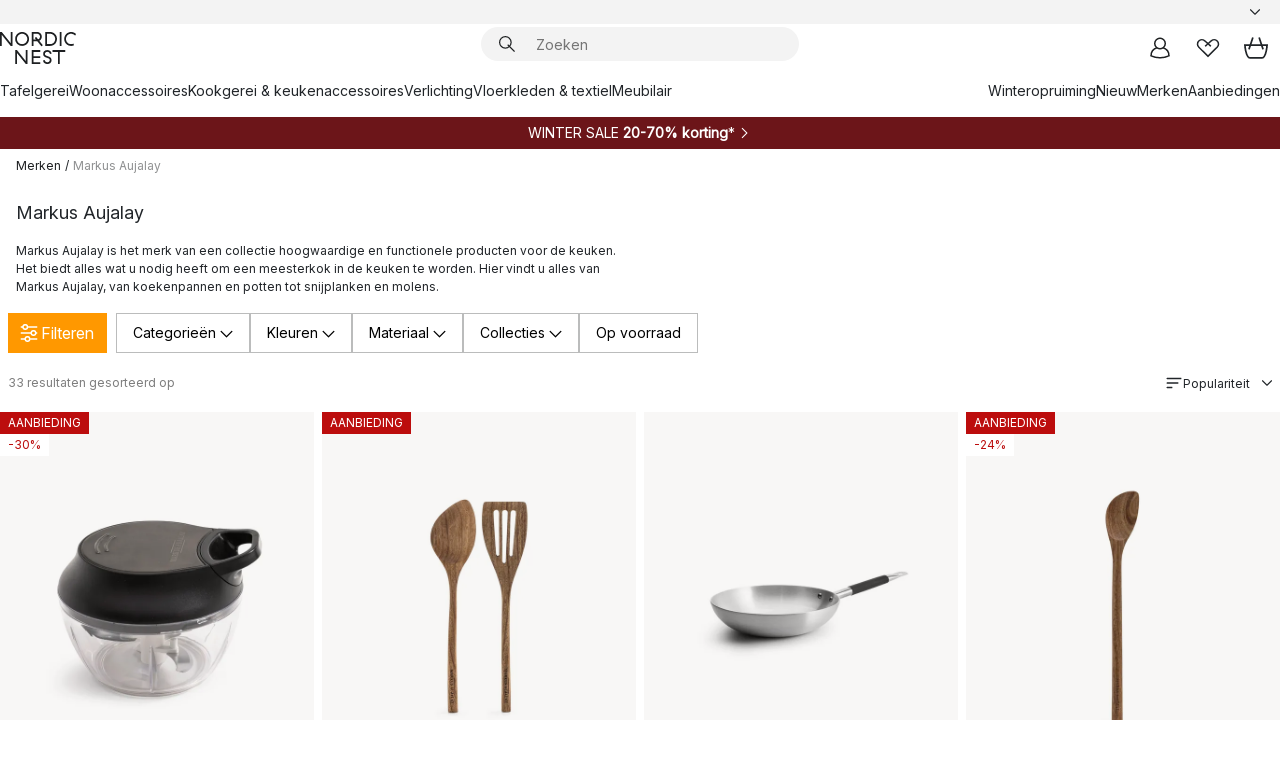

--- FILE ---
content_type: text/html; charset=utf-8
request_url: https://www.nordicnest.nl/merken/markus-aujalay/
body_size: 79949
content:
<!DOCTYPE html><html lang="nl-NL"><head><script>(function(w,i,g){w[g]=w[g]||[];if(typeof w[g].push=='function')w[g].push(i)})
(window,'GTM-WRL99SXS','google_tags_first_party');</script><script>(function(w,d,s,l){w[l]=w[l]||[];(function(){w[l].push(arguments);})('set', 'developer_id.dY2E1Nz', true);
		var f=d.getElementsByTagName(s)[0],
		j=d.createElement(s);j.async=true;j.src='/securemetrics/';
		f.parentNode.insertBefore(j,f);
		})(window,document,'script','dataLayer');</script><meta name="viewport" content="width=device-width, initial-scale=1"/><script type="module" src="/static/runtime.1c6cd4d0e538c820.js" async=""></script><script type="module" src="/static/main.1e5554d967e43fd3.js" async=""></script><script type="module" src="/static/vendor.7f95a0690cc7c913.js" async=""></script><meta name="theme-color" content="#000"/><title>Markus Aujalay - Koop Koekenpannen &amp; Potten → NordicNest.nl</title><meta data-excite="true" property="og:title" content="Markus Aujalay - Koop Koekenpannen &amp; Potten → NordicNest.nl"/><meta data-excite="true" name="robots" content="index,follow"/><meta data-excite="true" name="description" content="Shop producten van Markus Aujalay voor de juiste prijs bij ons! ✓ Gratis verzending vanaf € 89 ✓ Krijg € 5 korting - word lid"/><meta data-excite="true" property="og:description" content="Shop producten van Markus Aujalay voor de juiste prijs bij ons! ✓ Gratis verzending vanaf € 89 ✓ Krijg € 5 korting - word lid"/><link rel="canonical" href="https://www.nordicnest.nl/merken/markus-aujalay/" data-excite="true"/><link rel="og:url" href="https://www.nordicnest.nl/merken/markus-aujalay/" data-excite="true"/><link rel="manifest" href="/webappmanifest" crossorigin="use-credentials"/></head><script type="text/javascript">window.dataLayer = window.dataLayer || [];

            function gtag(){ dataLayer.push(arguments); }
            
            // Set default consent to 'denied' as a placeholder
            
            // Determine actual values based on customer's own requirements
            
            gtag('consent', 'default', {
            
            'ad_storage': 'denied',
            
            'ad_user_data': 'denied',
            
            'ad_personalization': 'denied',
            
            'analytics_storage': 'denied',
            
            'wait_for_update': 500
            
            });
            
            gtag('set', 'ads_data_redaction', true);</script><script id="CookieConsent" type="text/javascript" data-culture="NL" src="https://policy.app.cookieinformation.com/uc.js" data-gcm-version="2.0"></script><link rel="stylesheet" href="/static/main.ce45a92616384d33.css"/><link rel="stylesheet" href="/static/vendor.c7c4a3e591ac7730.css"/><script>(function(w,d,s,l,i){w[l]=w[l]||[];w[l].push({'gtm.start':
new Date().getTime(),event:'gtm.js'});var f=d.getElementsByTagName(s)[0],
j=d.createElement(s),dl=l!='dataLayer'?'&l='+l:'';j.defer=true;j.src=
'https://www.googletagmanager.com/gtm.js?id='+i+dl;f.parentNode.insertBefore(j,f);
})(window,document,'script','dataLayer','GTM-WRL99SXS');</script><script>document.addEventListener('load',function(e) {  if (e.target instanceof HTMLImageElement){ e.target.style.opacity = '1'}},{ capture: true });</script><div id="container"><style data-glitz="">.a{color:inherit}.b{background-color:#F3F3F3}</style><div class="a b"><style data-glitz="">.c{z-index:6}.d{height:24px}.e{position:relative}.f{align-items:center;-webkit-box-align:center}.g{grid-template-columns:1fr auto 1fr;-ms-grid-columns:1fr auto 1fr}.h{grid-template-areas:"left center right"}.i{display:-ms-grid;display:grid}.k{width:100%}.o{padding-right:16px}.p{padding-left:16px}@media (min-width: 1281px){.j{height:30px}.l{max-width:1440px}.m{margin-right:auto}.n{margin-left:auto}.q{padding-right:40px}.r{padding-left:40px}}</style><div class="c d e f g h i j k l m n o p q r"><style data-glitz="">.s{max-width:500px}.t{justify-content:center;-webkit-box-pack:center}.u{height:inherit}.v{display:-webkit-box;display:-moz-box;display:-ms-flexbox;display:-webkit-flex;display:flex}.w{grid-area:center}</style><div class="s k t u v w e"><style data-glitz="">.x{gap:8px}.y{font-size:12px}.z{pointer-events:none}.a0{will-change:transform, opacity}.a1{transform:translateY(50%)}.a2{bottom:0}.a3{position:absolute}.a4{opacity:0}</style><div class="a x y t f v u z a0 a1 a2 a3 a4"><style data-glitz="">.a5{width:24px}.a6{color:#ff9800}.a7{min-width:1.5em}.a8{min-height:1.5em}.a9{display:block}</style><svg xmlns="http://www.w3.org/2000/svg" fill="none" stroke="currentColor" stroke-linecap="square" stroke-width="1.5" viewBox="0 0 24 24" class="d a5 a6 a7 a8 a9"><path d="m4.5 11.25 5.25 5.25 9-9"></path></svg><style data-glitz="">.aa{white-space:nowrap}.ab{margin-bottom:0}.ae{line-height:1.7142857142857142}@media (min-width: 1281px){.ac{margin-bottom:0}}</style><p class="aa y ab ac ae"><style data-glitz="">.ag{text-decoration:underline}.af:hover{text-decoration:underline}.ai:hover{color:inherit}.ah:visited{color:inherit}</style><a class="af ag ah ai a" href="https://www.trustedshops.nl/verkopersbeoordeling/info_XF74B620326E38EFF30DD57B51F36F513.html">★ ★ ★ ★ ★ 4,6 / 5 TRUSTED SHOPS</a></p></div><div class="a x y t f v u z a0 a1 a2 a3 a4"><svg xmlns="http://www.w3.org/2000/svg" fill="none" stroke="currentColor" stroke-linecap="square" stroke-width="1.5" viewBox="0 0 24 24" class="d a5 a6 a7 a8 a9"><path d="m4.5 11.25 5.25 5.25 9-9"></path></svg><p class="aa y ab ac ae">GRATIS VERZENDING VANAF € 89</p></div><div class="a x y t f v u z a0 a1 a2 a3 a4"><svg xmlns="http://www.w3.org/2000/svg" fill="none" stroke="currentColor" stroke-linecap="square" stroke-width="1.5" viewBox="0 0 24 24" class="d a5 a6 a7 a8 a9"><path d="m4.5 11.25 5.25 5.25 9-9"></path></svg><p class="aa y ab ac ae">SNELLE LEVERING</p></div><div class="a x y t f v u z a0 a1 a2 a3 a4"><svg xmlns="http://www.w3.org/2000/svg" fill="none" stroke="currentColor" stroke-linecap="square" stroke-width="1.5" viewBox="0 0 24 24" class="d a5 a6 a7 a8 a9"><path d="m4.5 11.25 5.25 5.25 9-9"></path></svg><p class="aa y ab ac ae"><b>KRIJG 5 € KORTING - </b><a class="af ag ah ai a" data-spa-link="true" href="/mijn-paginas/klantenclub/">WORD LID</a></p></div><div class="a x y t f v u z a0 a1 a2 a3 a4"><svg xmlns="http://www.w3.org/2000/svg" fill="none" stroke="currentColor" stroke-linecap="square" stroke-width="1.5" viewBox="0 0 24 24" class="d a5 a6 a7 a8 a9"><path d="m4.5 11.25 5.25 5.25 9-9"></path></svg><p class="aa y ab ac ae"><a class="af ag ah ai a" data-spa-link="true" href="/mijn-paginas/klantenclub/">ALS LID ONTVANG JE 2 % BONUS OP ALLE AANKOPEN*</a></p></div></div><style data-glitz="">.aj{justify-self:end;-ms-grid-column-align:end}.ak{grid-area:right}.al{height:100%}.am{font-size:14px}.an{text-transform:capitalize}.ao{flex-direction:column;-webkit-box-orient:vertical;-webkit-box-direction:normal}</style><div value="nl-NL" options="" class="aj ak al am an ao v"><input type="hidden" value="nl-NL"/><style data-glitz="">.ap{border-bottom-color:transparent}.aq{border-bottom-style:solid}.ar{border-bottom-width:0}.as{border-top-color:transparent}.at{border-top-style:solid}.au{border-top-width:0}.av{border-right-color:transparent}.aw{border-right-style:solid}.ax{border-right-width:0}.ay{border-left-color:transparent}.az{border-left-style:solid}.b0{border-left-width:0}.bd{background-color:transparent}.be{font-weight:bold}.bf{padding-right:0}.bg{padding-left:0}.bh{line-height:24px}.bi{padding-bottom:3px}.bj{padding-top:3px}.bk{z-index:4}.bl{cursor:pointer}.bm{justify-content:space-between;-webkit-box-pack:justify}.bn{user-select:none;-webkit-user-select:none;-ms-user-select:none}.bo{font-variant:inherit}.bp{font-style:inherit}@media (min-width: 1281px){.b1{border-bottom-color:transparent}.b2{border-bottom-style:solid}.b3{border-bottom-width:0}.b4{border-top-color:transparent}.b5{border-top-style:solid}.b6{border-top-width:0}.b7{border-right-color:transparent}.b8{border-right-style:solid}.b9{border-right-width:0}.ba{border-left-color:transparent}.bb{border-left-style:solid}.bc{border-left-width:0}}</style><button id=":Rehc:-button" role="combobox" aria-haspopup="listbox" aria-expanded="false" aria-controls=":Rehc:-listbox" aria-label="Missing translation for selectAnOption" tabindex="0" class="ap aq ar as at au av aw ax ay az b0 b1 b2 b3 b4 b5 b6 b7 b8 b9 ba bb bc bd be bf bg bh y bi bj al bk bl f bm v a bn bo bp"><style data-glitz="">.bq{font-weight:500}.br{overflow:hidden}.bs{text-overflow:ellipsis}</style><span class="al bq k f v br bs aa"></span><style data-glitz="">.bt{margin-left:8px}.bu{flex-shrink:0}.bv{width:1.5em}.bw{height:1.5em}</style><svg xmlns="http://www.w3.org/2000/svg" fill="none" viewBox="0 0 24 24" aria-hidden="true" class="y bt bu bv bw a9"><path stroke="currentColor" stroke-linecap="round" stroke-linejoin="round" stroke-width="1.5" d="m6 9 6 6 6-6"></path></svg></button><style data-glitz="">.bx{z-index:5}</style><div class="bx e"></div></div></div></div><style data-glitz="">.by{z-index:3}.bz{top:-1px}.c0{background-color:#FFFFFF}.c1{position:-webkit-sticky;position:sticky}.c2{height:auto}.c3{align-items:inherit;-webkit-box-align:inherit}</style><header class="by bz c0 c1 c2 c3 ao"><style data-glitz="">@media (min-width: 1281px){.c4{height:66px}}</style><div class="e bm f g i c4 q r k l m n"><style data-glitz="">.c5{justify-self:flex-start}</style><div class="c5 f v"><style data-glitz="">.c7{text-decoration:none}.c6:hover{text-decoration:none}</style><a aria-label="Startpagina" class="ah ai c6 c7 a" data-spa-link="true" href="/merken/markus-aujalay/"><style data-glitz="">.c8{height:32px}.c9{width:auto}</style><svg xmlns="http://www.w3.org/2000/svg" viewBox="0 0 114.24 48" class="c8 c9 a9"><path d="M87.093 48V29.814h-8.185V27.13h19.078v2.684h-8.215V48Zm-17.823-.239a6.4 6.4 0 0 1-1.92-.8 6.1 6.1 0 0 1-1.637-1.535 7 7 0 0 1-1.115-2.4l2.351-1.253a4.9 4.9 0 0 0 1.458 2.639 4.1 4.1 0 0 0 2.8.91 3.93 3.93 0 0 0 2.559-.776 2.72 2.72 0 0 0 .952-2.236 2.8 2.8 0 0 0-.312-1.386 3 3 0 0 0-.834-.939 4.6 4.6 0 0 0-1.175-.626q-.654-.238-1.369-.478-1.012-.328-2.112-.759A8.4 8.4 0 0 1 66.9 37a5.5 5.5 0 0 1-1.488-1.714 5.06 5.06 0 0 1-.581-2.519 5.5 5.5 0 0 1 .506-2.4 5.15 5.15 0 0 1 1.369-1.774 6 6 0 0 1 2.012-1.093 7.7 7.7 0 0 1 2.4-.372 6.5 6.5 0 0 1 4.167 1.342 7.07 7.07 0 0 1 2.381 3.667l-2.531 1.013a4.5 4.5 0 0 0-1.517-2.563 4.17 4.17 0 0 0-2.559-.775 3.67 3.67 0 0 0-2.649.864 2.83 2.83 0 0 0-.893 2.117 2.5 2.5 0 0 0 .312 1.3 3 3 0 0 0 .863.91 5.8 5.8 0 0 0 1.31.67q.759.284 1.622.581 1.221.417 2.277.88a7 7 0 0 1 1.83 1.133 4.8 4.8 0 0 1 1.221 1.625 5.5 5.5 0 0 1 .446 2.326 6.1 6.1 0 0 1-.5 2.578 5.2 5.2 0 0 1-1.355 1.8 5.5 5.5 0 0 1-1.965 1.058 7.9 7.9 0 0 1-2.345.346 8.6 8.6 0 0 1-1.964-.239ZM38.822 48l-13.3-16.547V48H22.84V27.13h2.678l13.3 16.577V27.13H41.5V48Zm8.905 0V27.13h12.8v2.683H50.406v6.411h10.119v2.683H50.406v6.41h10.119V48Zm14.54-26.453-6.059-7.533h-5.8v6.857h-2.682V0h8.007a7.4 7.4 0 0 1 2.8.522 6.7 6.7 0 0 1 2.217 1.461A6.9 6.9 0 0 1 62.221 4.2a7.2 7.2 0 0 1 .536 2.8 7 7 0 0 1-1 3.757 6.7 6.7 0 0 1-2.693 2.474l5.331 6.6-2.129 1.712ZM50.406 11.33h3.66L52.22 9.022l2.08-1.669 2.976 3.708A4.2 4.2 0 0 0 59.3 9.54a4.23 4.23 0 0 0 .774-2.534 4.35 4.35 0 0 0-.343-1.744 4.3 4.3 0 0 0-.931-1.371A4.2 4.2 0 0 0 57.415 3a4.5 4.5 0 0 0-1.681-.313h-5.328Zm52.406 8.75a10 10 0 0 1-3.259-2.191 10.4 10.4 0 0 1-2.188-3.309 10.6 10.6 0 0 1-.8-4.145 10.6 10.6 0 0 1 .8-4.144 10.4 10.4 0 0 1 2.188-3.309 9.9 9.9 0 0 1 3.273-2.191A10.5 10.5 0 0 1 106.918 0a9.9 9.9 0 0 1 4.048.805 12 12 0 0 1 3.274 2.146l-1.22 2.534a10 10 0 0 0-.9-.833 10.5 10.5 0 0 0-1.768-1.165 7.54 7.54 0 0 0-3.556-.8 7.8 7.8 0 0 0-2.991.567 7.2 7.2 0 0 0-2.4 1.579 7.3 7.3 0 0 0-1.591 2.445 8.35 8.35 0 0 0-.581 3.16 8.35 8.35 0 0 0 .581 3.161 7.3 7.3 0 0 0 1.591 2.444 7.2 7.2 0 0 0 2.4 1.58 7.8 7.8 0 0 0 2.991.567 9.6 9.6 0 0 0 1.859-.179 8.5 8.5 0 0 0 1.98-.686l.476 2.684a17 17 0 0 1-2.262.656 10.37 10.37 0 0 1-6.042-.581Zm-13.054.791V0h2.678v20.87Zm-21.665 0V0h7.143a10.7 10.7 0 0 1 4.107.79 10.2 10.2 0 0 1 3.3 2.176 9.9 9.9 0 0 1 2.188 3.294 10.9 10.9 0 0 1 .789 4.174 10.9 10.9 0 0 1-.789 4.174 10 10 0 0 1-2.185 3.292 10.2 10.2 0 0 1-3.3 2.176 10.7 10.7 0 0 1-4.107.79Zm2.678-2.684h4.464a8.3 8.3 0 0 0 3.081-.566 7.2 7.2 0 0 0 2.44-1.595 7.4 7.4 0 0 0 1.607-2.46 8.3 8.3 0 0 0 .581-3.13 8.2 8.2 0 0 0-.581-3.116 7.26 7.26 0 0 0-4.047-4.055 8.1 8.1 0 0 0-3.081-.581h-4.464ZM15.982 20.87 2.678 4.323V20.87H0V0h2.678l13.3 16.577V0h2.678v20.87Zm13.074-.791a9.96 9.96 0 0 1-5.491-5.5 10.8 10.8 0 0 1-.789-4.145 10.8 10.8 0 0 1 .789-4.144 9.95 9.95 0 0 1 5.491-5.5A10.7 10.7 0 0 1 33.194 0a10.85 10.85 0 0 1 4.152.791 9.9 9.9 0 0 1 3.3 2.19 10.2 10.2 0 0 1 2.173 3.31 10.8 10.8 0 0 1 .789 4.144 10.8 10.8 0 0 1-.789 4.145 10.2 10.2 0 0 1-2.173 3.309 9.9 9.9 0 0 1-3.3 2.191 10.8 10.8 0 0 1-4.152.79 10.7 10.7 0 0 1-4.138-.791M30.1 3.264a7.19 7.19 0 0 0-4.063 4.07 8.2 8.2 0 0 0-.58 3.1 8.2 8.2 0 0 0 .58 3.1A7.18 7.18 0 0 0 30.1 17.6a8.53 8.53 0 0 0 6.191 0 7.18 7.18 0 0 0 4.063-4.069 8.2 8.2 0 0 0 .581-3.1 8.2 8.2 0 0 0-.581-3.1 7.19 7.19 0 0 0-4.063-4.07 8.53 8.53 0 0 0-6.191 0Z" style="fill:#1e2022"></path></svg></a></div><style data-glitz="">.ca{transition-timing-function:ease-out}.cb{transition-duration:200ms}.cc{transition-property:background, box-shadow;-webkit-transition-property:background, box-shadow;-moz-transition-property:background, box-shadow}.cd{z-index:1}@media (min-width: 1281px){.ce{width:400px}.cf{align-items:center;-webkit-box-align:center}}</style><form role="search" class="ca cb cc k e cd v ce cf" action=""><style data-glitz="">.cg{border-bottom-width:thin}.ch{border-top-width:thin}.ci{border-right-width:thin}.cj{border-left-width:thin}.ck{height:34px}.cl{border-radius:50px}.cq{transition-property:background-color;-webkit-transition-property:background-color;-moz-transition-property:background-color}@media (max-width: 1280px){.cm{border-bottom-color:transparent}.cn{margin-bottom:8px}.co{margin-right:12px}.cp{margin-left:12px}}</style><div class="b aq ap cg at as ch aw av ci az ay cj ck cd k f v cl cm cn co cp ca cb cq"><style data-glitz="">.cr{padding-bottom:0}.cs{padding-top:0}.ct{border-radius:0}.cu{text-transform:initial}.d1{font-size:16px}.d2{transition-property:color, background, opacity, border-color;-webkit-transition-property:color, background, opacity, border-color;-moz-transition-property:color, background, opacity, border-color}.d3{border-bottom-width:1px}.d4{border-top-width:1px}.d5{border-right-width:1px}.d6{border-left-width:1px}@media (hover: hover){.cv:hover{border-bottom-color:transparent}.cw:hover{border-top-color:transparent}.cx:hover{border-right-color:transparent}.cy:hover{border-left-color:transparent}.cz:hover{background-color:transparent}.d0:hover{color:inherit}}</style><button tabindex="0" type="submit" aria-label="Zoek" data-test-id="quick-search-btn" class="bt cr cs bf bg bu ct a bd cu f t v cv cw cx cy cz d0 bh d1 ca cb d2 ap aq d3 as at d4 av aw d5 ay az d6 bn bo bp"><style data-glitz="">.d7{margin-bottom:8px}.d8{margin-top:8px}.d9{margin-right:8px}.da{height:16px}.db{width:16px}</style><svg xmlns="http://www.w3.org/2000/svg" viewBox="0 0 26.414 26.414" class="d7 d8 d9 bt da db a9"><defs><style>.search_svg__a{fill:none;stroke:#1e2022;stroke-linecap:square;stroke-miterlimit:10;stroke-width:2px}</style></defs><g transform="translate(1 1)"><circle cx="9.5" cy="9.5" r="9.5" class="search_svg__a"></circle><path d="m14 14 10 10" class="search_svg__a"></path></g></svg></button><style data-glitz="">.dd{flex-grow:1;-webkit-box-flex:1}.dj{border-bottom-style:none}.dk{border-top-style:none}.dl{border-right-style:none}.dm{border-left-style:none}.dn{padding-left:12px}.dc::-webkit-search-cancel-button{display:none}.de:focus{outline-style:none}.df:focus{border-bottom-style:none}.dg:focus{border-top-style:none}.dh:focus{border-right-style:none}.di:focus{border-left-style:none}</style><input tabindex="0" aria-label="Zoeken" aria-disabled="false" role="combobox" type="search" autoComplete="off" aria-autocomplete="list" aria-activedescendant="-1-item-" aria-expanded="false" aria-controls="suggestions" aria-owns="suggestions" placeholder="Zoeken" data-test-id="quick-search-input" class="dc dd de df dg dh di dj dk dl dm bd u k dn am" name="q" value=""/><style data-glitz="">.do{visibility:hidden}</style><button type="button" tabindex="0" aria-label="SLUITEN" class="d9 cr cs bf bg bu do ct a bd cu f t v cv cw cx cy cz d0 bh d1 ca cb d2 ap aq d3 as at d4 av aw d5 ay az d6 bn bo bp"><svg xmlns="http://www.w3.org/2000/svg" viewBox="0 0 32 32" class="d7 d8 d9 bt da db a9"><path fill="none" stroke="currentColor" stroke-linecap="square" stroke-miterlimit="10" stroke-width="2" d="m16 16-8.657 8.656L16 16 7.343 7.343 16 16l8.656-8.657L16 16l8.657 8.657z"></path></svg></button></div><style data-glitz="">.dp{left:12px}.dq{top:40px}.dr{width:calc(100% - 24px)}.ds{border-radius:16px}.dv{transition-property:border-color, box-shadow;-webkit-transition-property:border-color, box-shadow;-moz-transition-property:border-color, box-shadow}.dw{height:0}.dx{background-color:white}@media (min-width: 1281px){.dt{left:0}.du{width:100%}}</style><div class="dp dq dr a3 ar aq ap au at as ax aw av b0 az ay ds dt du ca cb dv dw br dx b6"><style data-glitz="">.dy{padding-bottom:16px}.dz{padding-top:8px}</style><div class="dy dz"></div></div></form><style data-glitz="">.e0{justify-self:flex-end}</style><div class="e0 f v"><style data-glitz="">.e1{padding-bottom:11px}.e2{padding-top:11px}.e3{padding-right:11px}.e4{padding-left:11px}</style><a aria-label="Mijn pagina&#x27;s" data-test-id="my-pages-button" class="ct a bd cu f t v cv cw cx cy cz d0 bh d1 e1 e2 e3 e4 ca cb d2 ap aq d3 as at d4 av aw d5 ay az d6 ai c6 c7" data-spa-link="true" href=""><svg xmlns="http://www.w3.org/2000/svg" viewBox="0 0 32 32" data-test-id="my-pages-link" class="bv bw a9"><defs><style>.user_svg__a{fill:none;stroke:#1e2022;stroke-miterlimit:10;stroke-width:2px}</style></defs><circle cx="7" cy="7" r="7" class="user_svg__a" transform="translate(9 3)"></circle><path d="M12.007 15.645A11.44 11.44 0 0 0 4 26.375 27 27 0 0 0 16 29a27 27 0 0 0 12-2.625 11.44 11.44 0 0 0-8-10.73" class="user_svg__a"></path></svg></a><style data-glitz="">.e5{overflow:visible}</style><a aria-label="Mijn favorieten" class="e5 e ct a bd cu f t v cv cw cx cy cz d0 bh d1 e1 e2 e3 e4 ca cb d2 ap aq d3 as at d4 av aw d5 ay az d6 ai c6 c7" data-spa-link="true" href=""><svg xmlns="http://www.w3.org/2000/svg" fill="none" viewBox="0 0 32 32" data-test-id="my-wishlist-link" class="bv bw a9"><path stroke="currentColor" stroke-linecap="square" stroke-miterlimit="10" stroke-width="2" d="m13 13 7.071-6.317a5.866 5.866 0 0 1 8.225 0 5.7 5.7 0 0 1 0 8.127L15.959 27 3.7 14.81a5.7 5.7 0 0 1 0-8.127 5.866 5.866 0 0 1 8.225 0S16.582 10.533 19 13"></path></svg></a><button aria-label="Winkelmand" title="Je hebt 0 producten in jouw winkelmand." data-test-id="header-cart-icon" class="e5 e ct a bd cu f t v cv cw cx cy cz d0 bh d1 e1 e2 e3 e4 ca cb d2 ap aq d3 as at d4 av aw d5 ay az d6 bn bo bp"><svg xmlns="http://www.w3.org/2000/svg" fill="none" viewBox="0 0 28.138 25.265" data-test-id="minicart-link" class="bv bw a9"><g stroke="currentColor" stroke-linecap="square" stroke-miterlimit="10" stroke-width="2"><path d="m18.069 1.265 4 12M10.069 1.265l-4 12M1.069 9.265h26s-1 15-6 15h-14c-5 0-6-15-6-15Z"></path></g></svg></button></div></div><style data-glitz="">.e6{min-height:44px}</style><nav class="e6 k dy dz"><div class="bm v q r k l m n"><style data-glitz="">.e7{gap:24px}.e8{list-style:none}.e9{margin-top:0}.ea{margin-right:0}.eb{margin-left:0}</style><ul class="e7 v e8 cr cs bf bg ab e9 ea eb"><li><a data-test-id="product-category-tabs" class="af aa a9 bq am ah ai c7 a" data-spa-link="true" href="/tafelgerei/">Tafelgerei</a></li><li><a data-test-id="product-category-tabs" class="af aa a9 bq am ah ai c7 a" data-spa-link="true" href="/woonaccessoires/">Woonaccessoires</a></li><li><a data-test-id="product-category-tabs" class="af aa a9 bq am ah ai c7 a" data-spa-link="true" href="/kookgerei--keukenaccessoires/">Kookgerei &amp; keukenaccessoires</a></li><li><a data-test-id="product-category-tabs" class="af aa a9 bq am ah ai c7 a" data-spa-link="true" href="/verlichting/">Verlichting</a></li><li><a data-test-id="product-category-tabs" class="af aa a9 bq am ah ai c7 a" data-spa-link="true" href="/vloerkleden--textielproducten/">Vloerkleden &amp; textiel</a></li><li><a data-test-id="product-category-tabs" class="af aa a9 bq am ah ai c7 a" data-spa-link="true" href="/meubilair/">Meubilair</a></li></ul><ul class="e7 v e8 cr cs bf bg ab e9 ea eb"><li><a class="bq af aa a9 am ah ai c7 a" data-spa-link="true" href="/winteropruiming/">Winteropruiming</a></li><li><a class="bq af aa a9 am ah ai c7 a" data-spa-link="true" href="/nieuw/">Nieuw</a></li><li><a class="bq af aa a9 am ah ai c7 a" data-spa-link="true" href="/merken/">Merken</a></li><li><a class="bq af aa a9 am ah ai c7 a" data-spa-link="true" href="/aanbiedingen/">Aanbiedingen</a></li></ul></div></nav></header><div style="display:contents"><style data-glitz="">.ee{width:440px}.ef{top:0}.eg{left:100%}.eh{will-change:transform}.ei{max-width:100%}.ej{position:fixed}@media (min-width: 1281px){.ec{display:none}.ed{width:auto}}</style><div class="c0 br ec ed ee a2 ef eg eh ei ao v ej"><style data-glitz="">.ek{padding-bottom:4px}.el{padding-top:4px}</style><div class="ek el a9 e"><style data-glitz="">.em{transform:translate(-50%, -50%)}.en{top:50%}.eo{left:50%}</style><svg xmlns="http://www.w3.org/2000/svg" viewBox="0 0 114.24 48" class="em en eo a3 c8 c9 a9"><path d="M87.093 48V29.814h-8.185V27.13h19.078v2.684h-8.215V48Zm-17.823-.239a6.4 6.4 0 0 1-1.92-.8 6.1 6.1 0 0 1-1.637-1.535 7 7 0 0 1-1.115-2.4l2.351-1.253a4.9 4.9 0 0 0 1.458 2.639 4.1 4.1 0 0 0 2.8.91 3.93 3.93 0 0 0 2.559-.776 2.72 2.72 0 0 0 .952-2.236 2.8 2.8 0 0 0-.312-1.386 3 3 0 0 0-.834-.939 4.6 4.6 0 0 0-1.175-.626q-.654-.238-1.369-.478-1.012-.328-2.112-.759A8.4 8.4 0 0 1 66.9 37a5.5 5.5 0 0 1-1.488-1.714 5.06 5.06 0 0 1-.581-2.519 5.5 5.5 0 0 1 .506-2.4 5.15 5.15 0 0 1 1.369-1.774 6 6 0 0 1 2.012-1.093 7.7 7.7 0 0 1 2.4-.372 6.5 6.5 0 0 1 4.167 1.342 7.07 7.07 0 0 1 2.381 3.667l-2.531 1.013a4.5 4.5 0 0 0-1.517-2.563 4.17 4.17 0 0 0-2.559-.775 3.67 3.67 0 0 0-2.649.864 2.83 2.83 0 0 0-.893 2.117 2.5 2.5 0 0 0 .312 1.3 3 3 0 0 0 .863.91 5.8 5.8 0 0 0 1.31.67q.759.284 1.622.581 1.221.417 2.277.88a7 7 0 0 1 1.83 1.133 4.8 4.8 0 0 1 1.221 1.625 5.5 5.5 0 0 1 .446 2.326 6.1 6.1 0 0 1-.5 2.578 5.2 5.2 0 0 1-1.355 1.8 5.5 5.5 0 0 1-1.965 1.058 7.9 7.9 0 0 1-2.345.346 8.6 8.6 0 0 1-1.964-.239ZM38.822 48l-13.3-16.547V48H22.84V27.13h2.678l13.3 16.577V27.13H41.5V48Zm8.905 0V27.13h12.8v2.683H50.406v6.411h10.119v2.683H50.406v6.41h10.119V48Zm14.54-26.453-6.059-7.533h-5.8v6.857h-2.682V0h8.007a7.4 7.4 0 0 1 2.8.522 6.7 6.7 0 0 1 2.217 1.461A6.9 6.9 0 0 1 62.221 4.2a7.2 7.2 0 0 1 .536 2.8 7 7 0 0 1-1 3.757 6.7 6.7 0 0 1-2.693 2.474l5.331 6.6-2.129 1.712ZM50.406 11.33h3.66L52.22 9.022l2.08-1.669 2.976 3.708A4.2 4.2 0 0 0 59.3 9.54a4.23 4.23 0 0 0 .774-2.534 4.35 4.35 0 0 0-.343-1.744 4.3 4.3 0 0 0-.931-1.371A4.2 4.2 0 0 0 57.415 3a4.5 4.5 0 0 0-1.681-.313h-5.328Zm52.406 8.75a10 10 0 0 1-3.259-2.191 10.4 10.4 0 0 1-2.188-3.309 10.6 10.6 0 0 1-.8-4.145 10.6 10.6 0 0 1 .8-4.144 10.4 10.4 0 0 1 2.188-3.309 9.9 9.9 0 0 1 3.273-2.191A10.5 10.5 0 0 1 106.918 0a9.9 9.9 0 0 1 4.048.805 12 12 0 0 1 3.274 2.146l-1.22 2.534a10 10 0 0 0-.9-.833 10.5 10.5 0 0 0-1.768-1.165 7.54 7.54 0 0 0-3.556-.8 7.8 7.8 0 0 0-2.991.567 7.2 7.2 0 0 0-2.4 1.579 7.3 7.3 0 0 0-1.591 2.445 8.35 8.35 0 0 0-.581 3.16 8.35 8.35 0 0 0 .581 3.161 7.3 7.3 0 0 0 1.591 2.444 7.2 7.2 0 0 0 2.4 1.58 7.8 7.8 0 0 0 2.991.567 9.6 9.6 0 0 0 1.859-.179 8.5 8.5 0 0 0 1.98-.686l.476 2.684a17 17 0 0 1-2.262.656 10.37 10.37 0 0 1-6.042-.581Zm-13.054.791V0h2.678v20.87Zm-21.665 0V0h7.143a10.7 10.7 0 0 1 4.107.79 10.2 10.2 0 0 1 3.3 2.176 9.9 9.9 0 0 1 2.188 3.294 10.9 10.9 0 0 1 .789 4.174 10.9 10.9 0 0 1-.789 4.174 10 10 0 0 1-2.185 3.292 10.2 10.2 0 0 1-3.3 2.176 10.7 10.7 0 0 1-4.107.79Zm2.678-2.684h4.464a8.3 8.3 0 0 0 3.081-.566 7.2 7.2 0 0 0 2.44-1.595 7.4 7.4 0 0 0 1.607-2.46 8.3 8.3 0 0 0 .581-3.13 8.2 8.2 0 0 0-.581-3.116 7.26 7.26 0 0 0-4.047-4.055 8.1 8.1 0 0 0-3.081-.581h-4.464ZM15.982 20.87 2.678 4.323V20.87H0V0h2.678l13.3 16.577V0h2.678v20.87Zm13.074-.791a9.96 9.96 0 0 1-5.491-5.5 10.8 10.8 0 0 1-.789-4.145 10.8 10.8 0 0 1 .789-4.144 9.95 9.95 0 0 1 5.491-5.5A10.7 10.7 0 0 1 33.194 0a10.85 10.85 0 0 1 4.152.791 9.9 9.9 0 0 1 3.3 2.19 10.2 10.2 0 0 1 2.173 3.31 10.8 10.8 0 0 1 .789 4.144 10.8 10.8 0 0 1-.789 4.145 10.2 10.2 0 0 1-2.173 3.309 9.9 9.9 0 0 1-3.3 2.191 10.8 10.8 0 0 1-4.152.79 10.7 10.7 0 0 1-4.138-.791M30.1 3.264a7.19 7.19 0 0 0-4.063 4.07 8.2 8.2 0 0 0-.58 3.1 8.2 8.2 0 0 0 .58 3.1A7.18 7.18 0 0 0 30.1 17.6a8.53 8.53 0 0 0 6.191 0 7.18 7.18 0 0 0 4.063-4.069 8.2 8.2 0 0 0 .581-3.1 8.2 8.2 0 0 0-.581-3.1 7.19 7.19 0 0 0-4.063-4.07 8.53 8.53 0 0 0-6.191 0Z" style="fill:#1e2022"></path></svg><style data-glitz="">.ep{float:right}</style><button class="ep ct a bd cu f t v cv cw cx cy cz d0 bh d1 e1 e2 e3 e4 ca cb d2 ap aq d3 as at d4 av aw d5 ay az d6 br e bn bo bp"><svg xmlns="http://www.w3.org/2000/svg" viewBox="0 0 32 32" class="bv bw a9"><path fill="none" stroke="currentColor" stroke-linecap="square" stroke-miterlimit="10" stroke-width="2" d="m16 16-8.657 8.656L16 16 7.343 7.343 16 16l8.656-8.657L16 16l8.657 8.657z"></path></svg></button></div><style data-glitz="">.eq{grid-template-columns:repeat(2, 1fr);-ms-grid-columns:repeat(2, 1fr)}</style><div class="eq i"><style data-glitz="">.es{padding-bottom:12px}.et{padding-top:12px}.eu{transition-duration:300ms}.ev{padding-right:23px}.ew{padding-left:23px}.ex{color:black}.f4{border-bottom-color:#bbbcbc}.f5{border-top-color:#bbbcbc}.f6{border-right-color:#bbbcbc}.f7{border-left-color:#bbbcbc}.er:focus-visible{outline-offset:-2px}@media (hover: hover){.ey:hover{border-bottom-color:#bbbcbc}.ez:hover{border-top-color:#bbbcbc}.f0:hover{border-right-color:#bbbcbc}.f1:hover{border-left-color:#bbbcbc}.f2:hover{background-color:#f5f5f5}.f3:hover{color:black}}</style><button class="c0 er es et ar au ax b0 cu cq eu bq am f t v bh ev ew ct ex ey ez f0 f1 f2 f3 ca f4 aq f5 at f6 aw f7 az bn bo bp">Producten</button><style data-glitz="">.f8{background-color:#ebebeb}</style><button class="f8 er es et ar au ax b0 cu cq eu bq am f t v bh ev ew ct ex ey ez f0 f1 f2 f3 ca f4 aq f5 at f6 aw f7 az bn bo bp">Inspiratie</button></div><style data-glitz="">.f9{overflow-x:hidden}</style><nav class="al f9 e dd"><style data-glitz="">.fa{will-change:opacity, transform}</style><div class="fa ao v a2 ef al k a3"><style data-glitz="">.fb{overflow-y:auto}.fc{-webkit-overflow-scrolling:touch}</style><ul class="fb fc e8 cr cs bf bg ab e9 ea eb"><style data-glitz="">@media (max-width: 1280px){.fd{border-bottom-style:solid}.fe{border-bottom-width:1px}.ff{border-bottom-color:#f5f5f5}}</style><li class="fd fe ff"><style data-glitz="">.fg{padding-right:24px}.fh{padding-left:24px}@media (max-width: 1280px){.fi{padding-bottom:16px}.fj{padding-top:16px}.fk{padding-right:24px}.fl{padding-left:24px}.fm{font-size:16px}.fn{font-weight:500}}</style><a data-test-id="sidebar-product-category" class="es et fg fh aa k f bm v fi fj fk fl fm fn ah ai c6 c7 a" data-spa-link="true" href="/tafelgerei/">Tafelgerei<style data-glitz="">.fo{transform:rotate(270deg)}</style><svg xmlns="http://www.w3.org/2000/svg" fill="none" viewBox="0 0 24 24" class="y fo bv bw a9"><path fill="currentColor" d="M4.943 9.75 6 8.693l6 6 6-6 1.058 1.057L12 16.808z"></path></svg></a></li><li class="fd fe ff"><a data-test-id="sidebar-product-category" class="es et fg fh aa k f bm v fi fj fk fl fm fn ah ai c6 c7 a" data-spa-link="true" href="/woonaccessoires/">Woonaccessoires<svg xmlns="http://www.w3.org/2000/svg" fill="none" viewBox="0 0 24 24" class="y fo bv bw a9"><path fill="currentColor" d="M4.943 9.75 6 8.693l6 6 6-6 1.058 1.057L12 16.808z"></path></svg></a></li><li class="fd fe ff"><a data-test-id="sidebar-product-category" class="es et fg fh aa k f bm v fi fj fk fl fm fn ah ai c6 c7 a" data-spa-link="true" href="/kookgerei--keukenaccessoires/">Kookgerei &amp; keukenaccessoires<svg xmlns="http://www.w3.org/2000/svg" fill="none" viewBox="0 0 24 24" class="y fo bv bw a9"><path fill="currentColor" d="M4.943 9.75 6 8.693l6 6 6-6 1.058 1.057L12 16.808z"></path></svg></a></li><li class="fd fe ff"><a data-test-id="sidebar-product-category" class="es et fg fh aa k f bm v fi fj fk fl fm fn ah ai c6 c7 a" data-spa-link="true" href="/verlichting/">Verlichting<svg xmlns="http://www.w3.org/2000/svg" fill="none" viewBox="0 0 24 24" class="y fo bv bw a9"><path fill="currentColor" d="M4.943 9.75 6 8.693l6 6 6-6 1.058 1.057L12 16.808z"></path></svg></a></li><li class="fd fe ff"><a data-test-id="sidebar-product-category" class="es et fg fh aa k f bm v fi fj fk fl fm fn ah ai c6 c7 a" data-spa-link="true" href="/vloerkleden--textielproducten/">Vloerkleden &amp; textiel<svg xmlns="http://www.w3.org/2000/svg" fill="none" viewBox="0 0 24 24" class="y fo bv bw a9"><path fill="currentColor" d="M4.943 9.75 6 8.693l6 6 6-6 1.058 1.057L12 16.808z"></path></svg></a></li><li class="fd fe ff"><a data-test-id="sidebar-product-category" class="es et fg fh aa k f bm v fi fj fk fl fm fn ah ai c6 c7 a" data-spa-link="true" href="/meubilair/">Meubilair<svg xmlns="http://www.w3.org/2000/svg" fill="none" viewBox="0 0 24 24" class="y fo bv bw a9"><path fill="currentColor" d="M4.943 9.75 6 8.693l6 6 6-6 1.058 1.057L12 16.808z"></path></svg></a></li><style data-glitz="">.fp{color:#ffffff}.fq{background-color:#6c1519}.fr{margin-bottom:12px}</style><li class="fp fq fr"><style data-glitz="">.fs{padding-right:12px}.fu{gap:16px}.fv{flex-direction:row;-webkit-box-orient:horizontal;-webkit-box-direction:normal}.ft:hover{color:white}</style><a class="es et fs dn ft f fu t fv v al ah c6 c7 a" data-spa-link="true" href="/aanbiedingen/"><p class="ab am ac ae">Aanbiedingen</p><svg xmlns="http://www.w3.org/2000/svg" fill="none" viewBox="0 0 24 24" class="fo bv bw a9"><path fill="currentColor" d="M4.943 9.75 6 8.693l6 6 6-6 1.058 1.057L12 16.808z"></path></svg></a></li><style data-glitz="">.fw{padding-bottom:8px}.fx{padding-right:8px}.fy{padding-left:8px}.fz{grid-template-columns:repeat(3, minmax(0, 1fr));-ms-grid-columns:repeat(3, minmax(0, 1fr))}</style><li class="y fw dz fx fy k fz i"><a class="fw dz fs dn ao v f ah ai c6 c7 a" data-spa-link="true" href="/mijn-paginas/"><style data-glitz="">.g0{object-fit:contain}.g1{width:28px}.g2{height:28px}.g3{transition-timing-function:ease-in}.g4{transition-property:opacity;-webkit-transition-property:opacity;-moz-transition-property:opacity}</style><img loading="lazy" height="32" width="32" src="/assets/contentful/p7vzp7ftmsr1/6Dv5NcRbiecSL4BHRkLZu2/564403beeebfb0475d7532f96f7e26ee/user.svg" class="g0 g1 g2 g3 cb g4 a4 ei"/><style data-glitz="">.g5{text-align:center}.g6{margin-top:12px}</style><div class="g5 g6 bs br aa c7">Mijn pagina&#x27;s</div></a><a class="fw dz fs dn ao v f ah ai c6 c7 a" data-spa-link="true" href="/mijn-favorieten/"><img loading="lazy" alt="" height="24" width="25" src="/assets/contentful/p7vzp7ftmsr1/4BCENhWV3QUyH3fOxk0HMK/cf76b3bf637272b8940f43ff998b27d2/heart_icon.svg" class="g0 g1 g2 g3 cb g4 a4 ei"/><div class="g5 g6 bs br aa c7">Mijn favorieten</div></a><a class="fw dz fs dn ao v f ah ai c6 c7 a" data-spa-link="true" href="/klantenservice/"><img loading="lazy" height="26" width="28" src="/assets/contentful/p7vzp7ftmsr1/5U7VZK0g3BGd1pAhnnxh4F/cb81a86a5837bf258e89a7d3d9bd309c/nn-icon-service_2.svg" class="g0 g1 g2 g3 cb g4 a4 ei"/><div class="g5 g6 bs br aa c7">Klantenservice</div></a></li></ul></div><div class="fa ao v a2 ef al k a3"><ul class="fb fc e8 cr cs bf bg ab e9 ea eb"><li class="fd fe ff"><a data-test-id="sidebar-product-category" class="es et fg fh aa k f bm v fi fj fk fl fm fn ah ai c6 c7 a" data-spa-link="true" href="/nieuw/">Nieuw</a></li><li class="fd fe ff"><a data-test-id="sidebar-product-category" class="es et fg fh aa k f bm v fi fj fk fl fm fn ah ai c6 c7 a" data-spa-link="true" href="/merken/">Merken</a></li><li class="fd fe ff"><a data-test-id="sidebar-product-category" class="es et fg fh aa k f bm v fi fj fk fl fm fn ah ai c6 c7 a" data-spa-link="true" href="/aanbiedingen/">Aanbiedingen</a></li><li class="fd fe ff"><a data-test-id="sidebar-product-category" class="es et fg fh aa k f bm v fi fj fk fl fm fn ah ai c6 c7 a" data-spa-link="true" href="/inspiratie-tips/">Inspiratie &amp; tips<svg xmlns="http://www.w3.org/2000/svg" fill="none" viewBox="0 0 24 24" class="y fo bv bw a9"><path fill="currentColor" d="M4.943 9.75 6 8.693l6 6 6-6 1.058 1.057L12 16.808z"></path></svg></a></li><li class="fd fe ff"><a data-test-id="sidebar-product-category" class="es et fg fh aa k f bm v fi fj fk fl fm fn ah ai c6 c7 a" data-spa-link="true" href="/kamer/">Kamer<svg xmlns="http://www.w3.org/2000/svg" fill="none" viewBox="0 0 24 24" class="y fo bv bw a9"><path fill="currentColor" d="M4.943 9.75 6 8.693l6 6 6-6 1.058 1.057L12 16.808z"></path></svg></a></li><li class="fd fe ff"><a data-test-id="sidebar-product-category" class="es et fg fh aa k f bm v fi fj fk fl fm fn ah ai c6 c7 a" data-spa-link="true" href="/cadeau-ideeen/">Cadeau ideeën</a></li><li class="fd fe ff"><a data-test-id="sidebar-product-category" class="es et fg fh aa k f bm v fi fj fk fl fm fn ah ai c6 c7 a" data-spa-link="true" href="/winteropruiming/">Winteropruiming</a></li><li class="fd fe ff"><a data-test-id="sidebar-product-category" class="es et fg fh aa k f bm v fi fj fk fl fm fn ah ai c6 c7 a" data-spa-link="true" href="/bestsellers/">Bestsellers</a></li><li class="fd fe ff"><a data-test-id="sidebar-product-category" class="es et fg fh aa k f bm v fi fj fk fl fm fn ah ai c6 c7 a" data-spa-link="true" href="/mijn-paginas/klantenclub/">Klantenclub</a></li><li class="fp fq fr"><a class="es et fs dn ft f fu t fv v al ah c6 c7 a" data-spa-link="true" href="/aanbiedingen/"><p class="ab am ac ae">Aanbiedingen</p><svg xmlns="http://www.w3.org/2000/svg" fill="none" viewBox="0 0 24 24" class="fo bv bw a9"><path fill="currentColor" d="M4.943 9.75 6 8.693l6 6 6-6 1.058 1.057L12 16.808z"></path></svg></a></li><li class="y fw dz fx fy k fz i"><a class="fw dz fs dn ao v f ah ai c6 c7 a" data-spa-link="true" href="/mijn-paginas/"><img loading="lazy" height="32" width="32" src="/assets/contentful/p7vzp7ftmsr1/6Dv5NcRbiecSL4BHRkLZu2/564403beeebfb0475d7532f96f7e26ee/user.svg" class="g0 g1 g2 g3 cb g4 a4 ei"/><div class="g5 g6 bs br aa c7">Mijn pagina&#x27;s</div></a><a class="fw dz fs dn ao v f ah ai c6 c7 a" data-spa-link="true" href="/mijn-favorieten/"><img loading="lazy" alt="" height="24" width="25" src="/assets/contentful/p7vzp7ftmsr1/4BCENhWV3QUyH3fOxk0HMK/cf76b3bf637272b8940f43ff998b27d2/heart_icon.svg" class="g0 g1 g2 g3 cb g4 a4 ei"/><div class="g5 g6 bs br aa c7">Mijn favorieten</div></a><a class="fw dz fs dn ao v f ah ai c6 c7 a" data-spa-link="true" href="/klantenservice/"><img loading="lazy" height="26" width="28" src="/assets/contentful/p7vzp7ftmsr1/5U7VZK0g3BGd1pAhnnxh4F/cb81a86a5837bf258e89a7d3d9bd309c/nn-icon-service_2.svg" class="g0 g1 g2 g3 cb g4 a4 ei"/><div class="g5 g6 bs br aa c7">Klantenservice</div></a></li></ul></div></nav><div class="es et o p f8 bm v"><style data-glitz="">.g7{text-transform:none}</style><a data-test-id="mobile-menu-my-pages-button" class="g7 x bg fw dz ct a bd f t v cv cw cx cy cz d0 bh y e3 ca cb d2 ap aq d3 as at d4 av aw d5 ay az d6 ai c6 c7" data-spa-link="true" href=""><svg xmlns="http://www.w3.org/2000/svg" viewBox="0 0 32 32" class="bv bw a9"><defs><style>.user_svg__a{fill:none;stroke:#1e2022;stroke-miterlimit:10;stroke-width:2px}</style></defs><circle cx="7" cy="7" r="7" class="user_svg__a" transform="translate(9 3)"></circle><path d="M12.007 15.645A11.44 11.44 0 0 0 4 26.375 27 27 0 0 0 16 29a27 27 0 0 0 12-2.625 11.44 11.44 0 0 0-8-10.73" class="user_svg__a"></path></svg><span class="d1">Inloggen</span></a><style data-glitz="">.g8{display:-webkit-inline-box;display:-moz-inline-box;display:-ms-inline-flexbox;display:-webkit-inline-flex;display:inline-flex}</style><div class="y f g8 e"><style data-glitz="">.g9{min-width:100%}.ga{padding-bottom:7px}.gb{padding-top:7px}.gd{background-color:transparent;background-color:initial}.ge{font-weight:inherit}.gf{font-family:inherit}.gg{appearance:none;-webkit-appearance:none;-moz-appearance:none;-ms-appearance:none}.gc:focus{outline-width:0}</style><select class="y fg g9 bh ga gb ew de gc gd ar au ax b0 a ge bo bp gf gg"></select><style data-glitz="">.gh{right:0}</style><svg xmlns="http://www.w3.org/2000/svg" fill="none" viewBox="0 0 24 24" class="z gh a3 bv bw a9"><path fill="currentColor" d="M4.943 9.75 6 8.693l6 6 6-6 1.058 1.057L12 16.808z"></path></svg></div></div></div></div><div style="display:contents"><style data-glitz="">.gi:hover{color:#ffffff}</style><div class="gi fp fq ek el fx fy"><style data-glitz="">@media (min-width: 769px){.gj{max-width:1600px}.gk{margin-right:auto}.gl{margin-left:auto}}</style><div class="g3 cb g4 u t fv f v k gj gk gl"><style data-glitz="">.gn{text-decoration-line:none;-webkit-text-decoration-line:none}.gm:hover{text-decoration-line:underline;-webkit-text-decoration-line:underline}</style><a class="gm x f v gn am ah ai c6 c7 a" data-spa-link="true" href="/winteropruiming/"><style data-glitz="">@media (max-width: 1280px){.go{text-align:center}.gp{margin-bottom:0}}</style><p class="ab go gp ac ae am"><span>WINTER SALE</span><b> 20-70% korting</b><span>*</span></p><svg xmlns="http://www.w3.org/2000/svg" fill="none" viewBox="0 0 24 24" class="bu y fo bv bw a9"><path fill="currentColor" d="M4.943 9.75 6 8.693l6 6 6-6 1.058 1.057L12 16.808z"></path></svg></a></div></div></div><div><style data-glitz="">@media (min-width: 1281px){.gq{margin-bottom:16px}.gr{margin-top:16px}.gs{font-size:12px}}</style><div class="d7 d8 y fv f v gq gr gs o p q r k l m n"><style data-glitz="">.gt{font-weight:550}.gu{flex-wrap:wrap;-webkit-box-lines:multiple}</style><div class="gt gu fv f v"><style data-glitz="">.gv{margin-right:4px}.gw{color:#1e2022}</style><span class="eb gv gw"><a data-test-id="breadcrumb-link" class="c7 ah ai c6 a" data-spa-link="true" href="/merken/">Merken</a></span>/<style data-glitz="">.gx{color:#1e20227F}.gy{font-weight:normal}.gz{margin-left:4px}</style><span class="gx gy gv gz">Markus Aujalay</span></div></div><div class="e"><style data-glitz="">.h0{padding-top:16px}@media (min-width: 1281px){.h1{padding-top:40px}}</style><div class="h0 h1 k l m n o p q r"><style data-glitz="">.h2{margin-bottom:24px}.h3{font-size:30px}@media (max-width: 1280px){.h4{margin-bottom:16px}.h5{font-size:18px}}</style><h1 class="h2 h3 h4 h5">Markus Aujalay</h1><style data-glitz="">.h6{max-width:600px}@media (max-width: 1280px){.h7{font-size:12px}}</style><div class="am h6 h7">Markus Aujalay is het merk van een collectie hoogwaardige en functionele producten voor de keuken. Het biedt alles wat u nodig heeft om een meesterkok in de keuken te worden. Hier vindt u alles van Markus Aujalay, van koekenpannen en potten tot snijplanken en molens.</div></div></div><div data-test-id="product-listing-ref"></div><style data-glitz="">.h8{transform:translateY(0%)}.h9{transition-property:all;-webkit-transition-property:all;-moz-transition-property:all}</style><div class="h8 dx cd e ca cb h9"><style data-glitz="">.hb{grid-template-areas:"facet highlight" "sort sort"}.hc{grid-template-columns:auto 1fr;-ms-grid-columns:auto 1fr}@media (max-width: 1280px){.ha{padding-bottom:8px}}@media (min-width: 1281px){.hd{row-gap:16px}.he{grid-template-areas:"facet highlight sort"}}</style><div class="k l m n ha c0 f dy h0 x hb hc i hd he q r"><style data-glitz="">.hf{grid-area:facet}.hh{color:white}.hi{background-color:#ff9800}.hp{border-bottom-color:#ff9800}.hq{border-top-color:#ff9800}.hr{border-right-color:#ff9800}.hs{border-left-color:#ff9800}@media (hover: hover){.hj:hover{border-bottom-color:#cc7a00}.hk:hover{border-top-color:#cc7a00}.hl:hover{border-right-color:#cc7a00}.hm:hover{border-left-color:#cc7a00}.hn:hover{background-color:#cc7a00}.ho:hover{color:white}}@media (max-width: 1280px){.hg{margin-left:8px}}</style><button data-test-id="plp-filter-button" class="fs d1 fy hf f x v bu hg ct hh hi cu t hj hk hl hm hn ho bh ga gb ca cb d2 hp aq d3 hq at d4 hr aw d5 hs az d6 br e bn bo bp"><svg xmlns="http://www.w3.org/2000/svg" fill="none" viewBox="0 0 24 24" class="d a5 a9"><path stroke="currentColor" stroke-linecap="square" stroke-width="1.5" d="M10.5 6A2.25 2.25 0 0 1 6 6m4.5 0A2.25 2.25 0 0 0 6 6m4.5 0h9M6 6H4.5m14.25 6a2.25 2.25 0 0 1-4.5 0m4.5 0a2.25 2.25 0 0 0-4.5 0m4.5 0h.75m-5.25 0H4.5m8.25 6a2.25 2.25 0 0 1-4.5 0m4.5 0a2.25 2.25 0 0 0-4.5 0m4.5 0h6.75M8.25 18H4.5"></path></svg>Filteren</button><style data-glitz="">.hu{padding-bottom:1px}.hv{padding-top:1px}.hw{padding-right:1px}.hx{padding-left:1px}.hy{grid-area:highlight}.ht::-webkit-scrollbar{display:none}@media (max-width: 1280px){.hz{gap:4px}.i0{overflow-x:auto}}</style><ul class="ht hu hv hw hx x v hy hz i0 e8 ab e9 ea eb"><style data-glitz="">.i1:last-child{margin-right:8px}</style><li class="i1 bu e"><style data-glitz="">.i2{height:40px}.i3{gap:4px}</style><button class="i2 fs p i3 bq am bu ct ex dx cu f t v ey ez f0 f1 f2 f3 bh ga gb ca cb d2 f4 aq d3 f5 at d4 f6 aw d5 f7 az d6 bn bo bp">Categorieën<style data-glitz="">.i4{transform:scaleY(1)}.i5{transition-property:transform;-webkit-transition-property:transform;-moz-transition-property:transform}</style><svg xmlns="http://www.w3.org/2000/svg" fill="none" viewBox="0 0 24 24" class="i4 ca cb i5 bv bw a9"><path fill="currentColor" d="M4.943 9.75 6 8.693l6 6 6-6 1.058 1.057L12 16.808z"></path></svg></button></li><li class="i1 bu e"><button class="i2 fs p i3 bq am bu ct ex dx cu f t v ey ez f0 f1 f2 f3 bh ga gb ca cb d2 f4 aq d3 f5 at d4 f6 aw d5 f7 az d6 bn bo bp">Kleuren<svg xmlns="http://www.w3.org/2000/svg" fill="none" viewBox="0 0 24 24" class="i4 ca cb i5 bv bw a9"><path fill="currentColor" d="M4.943 9.75 6 8.693l6 6 6-6 1.058 1.057L12 16.808z"></path></svg></button></li><li class="i1 bu e"><button class="i2 fs p i3 bq am bu ct ex dx cu f t v ey ez f0 f1 f2 f3 bh ga gb ca cb d2 f4 aq d3 f5 at d4 f6 aw d5 f7 az d6 bn bo bp">Materiaal<svg xmlns="http://www.w3.org/2000/svg" fill="none" viewBox="0 0 24 24" class="i4 ca cb i5 bv bw a9"><path fill="currentColor" d="M4.943 9.75 6 8.693l6 6 6-6 1.058 1.057L12 16.808z"></path></svg></button></li><li class="i1 bu e"><button class="i2 fs p i3 bq am bu ct ex dx cu f t v ey ez f0 f1 f2 f3 bh ga gb ca cb d2 f4 aq d3 f5 at d4 f6 aw d5 f7 az d6 bn bo bp">Collecties<svg xmlns="http://www.w3.org/2000/svg" fill="none" viewBox="0 0 24 24" class="i4 ca cb i5 bv bw a9"><path fill="currentColor" d="M4.943 9.75 6 8.693l6 6 6-6 1.058 1.057L12 16.808z"></path></svg></button></li><li class="i1 bu e"><button class="o i2 p i3 bq am bu ct ex dx cu f t v ey ez f0 f1 f2 f3 bh ga gb ca cb d2 f4 aq d3 f5 at d4 f6 aw d5 f7 az d6 bn bo bp">Op voorraad</button></li></ul><style data-glitz="">.i6{grid-area:sort}@media (min-width: 1281px){.i7{justify-content:flex-end;-webkit-box-pack:end}}</style><div class="i6 fu e dd gv bt f bm v i7"><style data-glitz="">.i8{color:#7E7E7E}@media (max-width: 1280px){.i9{flex-grow:1;-webkit-box-flex:1}}</style><span data-test-id="plp-product-count" class="i8 y i9">33<!-- --> <!-- -->resultaten gesorteerd op</span><div options="[object Object],[object Object],[object Object],[object Object],[object Object]" value="relevance" class="y ao v"><input type="hidden" value="relevance"/><button id=":R2kklqs:-button" role="combobox" aria-haspopup="listbox" aria-expanded="false" aria-controls=":R2kklqs:-listbox" aria-label="Missing translation for selectAnOption" tabindex="0" class="ap aq ar as at au av aw ax ay az b0 b1 b2 b3 b4 b5 b6 b7 b8 b9 ba bb bc fw dz bf bg dx al bk bl f bm v a bn ge bo bp"><span class="al bq k f v br bs aa"><style data-glitz="">.ia{text-transform:unset}.ib{line-height:normal}</style><div class="f v ia ib bq i3 y ek el bf bg"><svg xmlns="http://www.w3.org/2000/svg" fill="none" stroke-width="2" viewBox="0 0 24 24" class="bv bw a9"><path stroke="currentColor" stroke-linecap="round" stroke-linejoin="round" d="M3 12h14M3 6h18M3 18h6"></path></svg>Populariteit</div></span><svg xmlns="http://www.w3.org/2000/svg" fill="none" viewBox="0 0 24 24" aria-hidden="true" class="y bt bu bv bw a9"><path stroke="currentColor" stroke-linecap="round" stroke-linejoin="round" stroke-width="1.5" d="m6 9 6 6 6-6"></path></svg></button><div class="bx e"></div></div></div></div></div><div class="k l m n e ao v q r"><style data-glitz="">.ic{margin-bottom:70px}</style><div class="ic"><style data-glitz="">.id{grid-row-gap:8px}.ie{grid-column-gap:8px}.if{grid-template-columns:repeat(auto-fill, minmax(150px, 1fr));-ms-grid-columns:repeat(auto-fill, minmax(150px, 1fr))}@media (min-width: 769px){.ig{grid-template-columns:repeat(auto-fill, minmax(260px, 1fr));-ms-grid-columns:repeat(auto-fill, minmax(260px, 1fr))}}@media (min-width: 1281px){.ih{grid-template-columns:repeat(auto-fill, minmax(270px, 1fr));-ms-grid-columns:repeat(auto-fill, minmax(270px, 1fr))}}</style><ul class="id ie if i ig ih e8 cr cs bf bg ab e9 ea eb"><li><style data-glitz="">.ii{color:#000}</style><div data-test-id="product-card" class="ar al ao v br dx e ii"><a title="Markus uienhakker - Zwart - Markus Aujalay" data-test-id="product-link" class="dd ao v ah ai c6 c7 a" data-spa-link="true" href="/merken/markus-aujalay/markus-uienhakker/?variantId=509488-01"><style data-glitz="">.iq{padding-right:10%}.ir{padding-left:10%}.is{padding-bottom:calc(10% + 24px)}.it{padding-top:calc(10% + 40px)}.ij:after{top:0}.ik:after{bottom:0}.il:after{left:0}.im:after{right:0}.in:after{position:absolute}.io:after{background-color:rgba(128, 122, 106, 0.06)}.ip:after{content:''}@media (min-width: 1281px){.iu{padding-right:15%}.iv{padding-left:15%}.iw{padding-bottom:calc(15% + 32px)}.ix{padding-top:calc(15% + 48px)}}</style><div class="ij ik il im in io ip e iq ir is it iu iv iw ix"><style data-glitz="">.iy{padding-top:100%}</style><div class="e iy br"><style data-glitz="">.iz{left:0}</style><img loading="lazy" alt="Markus uienhakker - Zwart - Markus Aujalay" height="3061" width="3061" srcSet="/assets/blobs/markus-aujalay-markus-uienhakker-zwart/509488-01_1_ProductImageMain-4f4e8c9a2f.jpg?preset=tiny 360w,/assets/blobs/markus-aujalay-markus-uienhakker-zwart/509488-01_1_ProductImageMain-4f4e8c9a2f.jpg?preset=tiny&amp;dpr=1.5 540w,/assets/blobs/markus-aujalay-markus-uienhakker-zwart/509488-01_1_ProductImageMain-4f4e8c9a2f.jpg?preset=tiny&amp;dpr=2 720w" src="/assets/blobs/markus-aujalay-markus-uienhakker-zwart/509488-01_1_ProductImageMain-4f4e8c9a2f.jpg?preset=tiny&amp;dpr=2" sizes="40vw" class="al k ef iz g0 a3 g3 cb g4 a4 ei"/></div><style data-glitz="">.j0{left:16px}.j1{bottom:16px}.j2{right:16px}@media (max-width: 1280px){.j3{left:8px}.j4{bottom:8px}.j5{right:8px}}</style><div class="ea v j0 j1 j2 a3 j3 j4 j5"><style data-glitz="">.j6{color:#767676}</style><div class="j6 br f v y"><style data-glitz="">.j8{text-wrap:balance}.j7:last-child{margin-bottom:0}</style><div data-test-id="stock-status" class="j6 br j7 fr f v j8"><style data-glitz="">.j9{color:#4ec791}</style><svg width="6" height="6" viewBox="0 0 7 7" data-test-id="stock-status-in-stock" class="j9 bu d9"><circle cx="3.5" cy="3.5" r="3.5" fill="currentColor"></circle></svg><span class="bs br aa"> <!-- -->Op voorraad</span></div></div></div></div><style data-glitz="">@media (max-width: 1280px){.ja{padding-right:8px}.jb{padding-left:8px}}</style><div class="ao v dd o p ja jb"><style data-glitz="">.jc{margin-top:16px}</style><div class="x d7 jc bm v"><div class="bm dd x f v"><style data-glitz="">.jd{font-weight:600}</style><div class="a8 jd am bs br aa">Markus Aujalay</div></div></div><style data-glitz="">.je{line-height:1.4}.jf{font-weight:400}@media (max-width: 1280px){.jg{-webkit-box-orient:vertical}.jh{-webkit-line-clamp:2}.ji{display:-webkit-box}}@media (min-width: 1281px){.jj{white-space:nowrap}}</style><h2 class="je bs br d7 a8 jf am jg jh ji jj">Markus uienhakker, Zwart</h2></div></a><style data-glitz="">.jk{align-items:flex-end;-webkit-box-align:end}</style><div class="bm jk v dy o p ja jb"><div class="jk al v"><style data-glitz="">.jm{align-items:baseline;-webkit-box-align:baseline}.jn{column-gap:8px}@media (max-width: 768px){.jl{flex-direction:column;-webkit-box-orient:vertical;-webkit-box-direction:normal}}</style><div class="gu a8 am jl jf jm jn v"><style data-glitz="">.jo{color:#D90005}</style><span data-test-id="price-red-color" class="jo">€ 14</span><span class="y jf j6"><style data-glitz="">.jp{text-decoration:line-through}</style><span data-test-id="price-compare" class="jp">€ 19,90</span></span></div></div><style data-glitz="">.jq{gap:10px}.jr{margin-left:auto}</style><div class="jq jr v"><style data-glitz="">@media (hover: hover){.js:hover{color:#767676}}</style><button data-test-id="product-card-add-to-wishlist" aria-label="Opslaan als favoriet" aria-pressed="false" type="button" class="ar au ax b0 y cr cs bf bg ex js e v ct bd cu f t cv cw cx cy cz bh ca cb d2 ap aq as at av aw ay az bn bo bp"><style data-glitz="">.jt{width:inherit}.ju{justify-content:inherit;-webkit-box-pack:inherit}.jv{flex-direction:inherit;-webkit-box-orient:horizontal;-webkit-box-direction:normal}.jw{display:inherit}</style><div class="jt ju c3 jv jw"><svg xmlns="http://www.w3.org/2000/svg" fill="none" viewBox="0 0 32 32" class="d1 bv bw a9"><path stroke="currentColor" stroke-linecap="square" stroke-miterlimit="10" stroke-width="2" d="m13 13 7.071-6.317a5.866 5.866 0 0 1 8.225 0 5.7 5.7 0 0 1 0 8.127L15.959 27 3.7 14.81a5.7 5.7 0 0 1 0-8.127 5.866 5.866 0 0 1 8.225 0S16.582 10.533 19 13"></path></svg></div></button><div class="e"><button aria-label="+ In winkelmand" data-test-id="product-card-add-to-cart" class="js ar au ax b0 y cr cs bf bg e v ct a bd cu f t cv cw cx cy cz bh ca cb d2 ap aq as at av aw ay az bn bo bp"><div class="jt ju c3 jv jw"><style data-glitz="">.jy{color:#000000}.jx:hover{color:#767676}</style><svg xmlns="http://www.w3.org/2000/svg" fill="none" viewBox="0 0 28.138 25.265" class="jx jy d1 bv bw a9"><g stroke="currentColor" stroke-linecap="square" stroke-miterlimit="10" stroke-width="2"><path d="m18.069 1.265 4 12M10.069 1.265l-4 12M1.069 9.265h26s-1 15-6 15h-14c-5 0-6-15-6-15Z"></path></g></svg></div></button></div></div></div><style data-glitz="">.jz{transform:translate3d(0,0,0)}.k0{align-items:flex-start;-webkit-box-align:start}@media (max-width: 1280px){.k1{left:0}}</style><div class="jz k0 iz k1 ao v ef a3 z"><style data-glitz="">.k2{background-color:#bc0d0d}@media (max-width: 1280px){.k3{height:22px}}</style><div data-test-id="price-type-badge" class="fp k2 ct f v d fx fy y k3">AANBIEDING</div><style data-glitz="">.k4{color:#bc0d0d}</style><div class="k4 ct c0 f v d fx fy y k3">-30%</div></div></div></li><li><div data-test-id="product-card" class="ar al ao v br dx e ii"><a title="Markus keukengerei acacia - 2-delig - Markus Aujalay" data-test-id="product-link" class="dd ao v ah ai c6 c7 a" data-spa-link="true" href="/merken/markus-aujalay/markus-keukengerei-acacia/?variantId=509489-01"><div class="ij ik il im in io ip e iq ir is it iu iv iw ix"><div class="e iy br"><img loading="lazy" alt="Markus keukengerei acacia - 2-delig - Markus Aujalay" height="3577" width="3577" srcSet="/assets/blobs/markus-aujalay-markus-keukengerei-acacia-2-delig/509489-01_1_ProductImageMain-73355975d4.jpg?preset=tiny 360w,/assets/blobs/markus-aujalay-markus-keukengerei-acacia-2-delig/509489-01_1_ProductImageMain-73355975d4.jpg?preset=tiny&amp;dpr=1.5 540w,/assets/blobs/markus-aujalay-markus-keukengerei-acacia-2-delig/509489-01_1_ProductImageMain-73355975d4.jpg?preset=tiny&amp;dpr=2 720w" src="/assets/blobs/markus-aujalay-markus-keukengerei-acacia-2-delig/509489-01_1_ProductImageMain-73355975d4.jpg?preset=tiny&amp;dpr=2" sizes="40vw" class="al k ef iz g0 a3 g3 cb g4 a4 ei"/></div><div class="ea v j0 j1 j2 a3 j3 j4 j5"><div class="j6 br f v y"><div data-test-id="stock-status" class="j6 br j7 fr f v j8"><svg width="6" height="6" viewBox="0 0 7 7" data-test-id="stock-status-in-stock" class="j9 bu d9"><circle cx="3.5" cy="3.5" r="3.5" fill="currentColor"></circle></svg><span class="bs br aa"> <!-- -->Op voorraad</span></div></div></div></div><div class="ao v dd o p ja jb"><div class="x d7 jc bm v"><div class="bm dd x f v"><div class="a8 jd am bs br aa">Markus Aujalay</div></div></div><h2 class="je bs br d7 a8 jf am jg jh ji jj">Markus keukengerei acacia, 2-delig</h2></div></a><div class="bm jk v dy o p ja jb"><div class="jk al v"><div class="gu a8 am jl jf jm jn v"><span data-test-id="price-red-color" class="jo">€ 16,99</span><span class="y jf j6"><span data-test-id="price-compare" class="jp">€ 17,90</span></span></div></div><div class="jq jr v"><button data-test-id="product-card-add-to-wishlist" aria-label="Opslaan als favoriet" aria-pressed="false" type="button" class="ar au ax b0 y cr cs bf bg ex js e v ct bd cu f t cv cw cx cy cz bh ca cb d2 ap aq as at av aw ay az bn bo bp"><div class="jt ju c3 jv jw"><svg xmlns="http://www.w3.org/2000/svg" fill="none" viewBox="0 0 32 32" class="d1 bv bw a9"><path stroke="currentColor" stroke-linecap="square" stroke-miterlimit="10" stroke-width="2" d="m13 13 7.071-6.317a5.866 5.866 0 0 1 8.225 0 5.7 5.7 0 0 1 0 8.127L15.959 27 3.7 14.81a5.7 5.7 0 0 1 0-8.127 5.866 5.866 0 0 1 8.225 0S16.582 10.533 19 13"></path></svg></div></button><div class="e"><button aria-label="+ In winkelmand" data-test-id="product-card-add-to-cart" class="js ar au ax b0 y cr cs bf bg e v ct a bd cu f t cv cw cx cy cz bh ca cb d2 ap aq as at av aw ay az bn bo bp"><div class="jt ju c3 jv jw"><svg xmlns="http://www.w3.org/2000/svg" fill="none" viewBox="0 0 28.138 25.265" class="jx jy d1 bv bw a9"><g stroke="currentColor" stroke-linecap="square" stroke-miterlimit="10" stroke-width="2"><path d="m18.069 1.265 4 12M10.069 1.265l-4 12M1.069 9.265h26s-1 15-6 15h-14c-5 0-6-15-6-15Z"></path></g></svg></div></button></div></div></div><div class="jz k0 iz k1 ao v ef a3 z"><div data-test-id="price-type-badge" class="fp k2 ct f v d fx fy y k3">AANBIEDING</div></div></div></li><li><div data-test-id="product-card" class="ar al ao v br dx e ii"><a title="Markus pastapan - 32 cm - Markus Aujalay" data-test-id="product-link" class="dd ao v ah ai c6 c7 a" data-spa-link="true" href="/merken/markus-aujalay/markus-pastapan/?variantId=635190-01"><div class="ij ik il im in io ip e iq ir is it iu iv iw ix"><div class="e iy br"><img loading="lazy" alt="Markus pastapan - 32 cm - Markus Aujalay" height="2093" width="2093" srcSet="/assets/blobs/markus-aujalay-markus-pastapan-32-cm/635190-01_1_ProductImageMain-0176cd8cb7.png?preset=tiny 360w,/assets/blobs/markus-aujalay-markus-pastapan-32-cm/635190-01_1_ProductImageMain-0176cd8cb7.png?preset=tiny&amp;dpr=1.5 540w,/assets/blobs/markus-aujalay-markus-pastapan-32-cm/635190-01_1_ProductImageMain-0176cd8cb7.png?preset=tiny&amp;dpr=2 720w" src="/assets/blobs/markus-aujalay-markus-pastapan-32-cm/635190-01_1_ProductImageMain-0176cd8cb7.png?preset=tiny&amp;dpr=2" sizes="40vw" class="al k ef iz g0 a3 g3 cb g4 a4 ei"/></div><div class="ea v j0 j1 j2 a3 j3 j4 j5"><div class="j6 br f v y"><div data-test-id="stock-status" class="j6 br j7 fr f v j8"><svg width="6" height="6" viewBox="0 0 7 7" data-test-id="stock-status-in-stock" class="j9 bu d9"><circle cx="3.5" cy="3.5" r="3.5" fill="currentColor"></circle></svg><span class="bs br aa"> <!-- -->Op voorraad</span></div></div></div></div><div class="ao v dd o p ja jb"><div class="x d7 jc bm v"><div class="bm dd x f v"><div class="a8 jd am bs br aa">Markus Aujalay</div></div></div><h2 class="je bs br d7 a8 jf am jg jh ji jj">Markus pastapan, 32 cm</h2></div></a><div class="bm jk v dy o p ja jb"><div class="jk al v"><div class="gu a8 am jl jf jm jn v"><span data-test-id="price-current">€ 71</span></div></div><div class="jq jr v"><button data-test-id="product-card-add-to-wishlist" aria-label="Opslaan als favoriet" aria-pressed="false" type="button" class="ar au ax b0 y cr cs bf bg ex js e v ct bd cu f t cv cw cx cy cz bh ca cb d2 ap aq as at av aw ay az bn bo bp"><div class="jt ju c3 jv jw"><svg xmlns="http://www.w3.org/2000/svg" fill="none" viewBox="0 0 32 32" class="d1 bv bw a9"><path stroke="currentColor" stroke-linecap="square" stroke-miterlimit="10" stroke-width="2" d="m13 13 7.071-6.317a5.866 5.866 0 0 1 8.225 0 5.7 5.7 0 0 1 0 8.127L15.959 27 3.7 14.81a5.7 5.7 0 0 1 0-8.127 5.866 5.866 0 0 1 8.225 0S16.582 10.533 19 13"></path></svg></div></button><div class="e"><button aria-label="+ In winkelmand" data-test-id="product-card-add-to-cart" class="js ar au ax b0 y cr cs bf bg e v ct a bd cu f t cv cw cx cy cz bh ca cb d2 ap aq as at av aw ay az bn bo bp"><div class="jt ju c3 jv jw"><svg xmlns="http://www.w3.org/2000/svg" fill="none" viewBox="0 0 28.138 25.265" class="jx jy d1 bv bw a9"><g stroke="currentColor" stroke-linecap="square" stroke-miterlimit="10" stroke-width="2"><path d="m18.069 1.265 4 12M10.069 1.265l-4 12M1.069 9.265h26s-1 15-6 15h-14c-5 0-6-15-6-15Z"></path></g></svg></div></button></div></div></div></div></li><li><div data-test-id="product-card" class="ar al ao v br dx e ii"><a title="Nils houten lepel 32 cm - Acacia - Markus Aujalay" data-test-id="product-link" class="dd ao v ah ai c6 c7 a" data-spa-link="true" href="/merken/markus-aujalay/markus-sleven-nils-houten-lepel/?variantId=509496-01"><div class="ij ik il im in io ip e iq ir is it iu iv iw ix"><div class="e iy br"><img loading="lazy" alt="Nils houten lepel 32 cm - Acacia - Markus Aujalay" height="3403" width="3403" srcSet="/assets/blobs/markus-aujalay-nils-houten-lepel-32-cm-acacia/509496-01_1_ProductImageMain-2e66a19f9b.jpg?preset=tiny 360w,/assets/blobs/markus-aujalay-nils-houten-lepel-32-cm-acacia/509496-01_1_ProductImageMain-2e66a19f9b.jpg?preset=tiny&amp;dpr=1.5 540w,/assets/blobs/markus-aujalay-nils-houten-lepel-32-cm-acacia/509496-01_1_ProductImageMain-2e66a19f9b.jpg?preset=tiny&amp;dpr=2 720w" src="/assets/blobs/markus-aujalay-nils-houten-lepel-32-cm-acacia/509496-01_1_ProductImageMain-2e66a19f9b.jpg?preset=tiny&amp;dpr=2" sizes="40vw" class="al k ef iz g0 a3 g3 cb g4 a4 ei"/></div><div class="ea v j0 j1 j2 a3 j3 j4 j5"><div class="j6 br f v y"><div data-test-id="stock-status" class="j6 br j7 fr f v j8"><svg width="6" height="6" viewBox="0 0 7 7" data-test-id="stock-status-in-stock" class="j9 bu d9"><circle cx="3.5" cy="3.5" r="3.5" fill="currentColor"></circle></svg><span class="bs br aa"> <!-- -->Op voorraad</span></div></div></div></div><div class="ao v dd o p ja jb"><div class="x d7 jc bm v"><div class="bm dd x f v"><div class="a8 jd am bs br aa">Markus Aujalay</div></div></div><h2 class="je bs br d7 a8 jf am jg jh ji jj">Nils houten lepel 32 cm, Acacia</h2></div></a><div class="bm jk v dy o p ja jb"><div class="jk al v"><div class="gu a8 am jl jf jm jn v"><span data-test-id="price-red-color" class="jo">€ 8,99</span><span class="y jf j6"><span data-test-id="price-compare" class="jp">€ 11,90</span></span></div></div><div class="jq jr v"><button data-test-id="product-card-add-to-wishlist" aria-label="Opslaan als favoriet" aria-pressed="false" type="button" class="ar au ax b0 y cr cs bf bg ex js e v ct bd cu f t cv cw cx cy cz bh ca cb d2 ap aq as at av aw ay az bn bo bp"><div class="jt ju c3 jv jw"><svg xmlns="http://www.w3.org/2000/svg" fill="none" viewBox="0 0 32 32" class="d1 bv bw a9"><path stroke="currentColor" stroke-linecap="square" stroke-miterlimit="10" stroke-width="2" d="m13 13 7.071-6.317a5.866 5.866 0 0 1 8.225 0 5.7 5.7 0 0 1 0 8.127L15.959 27 3.7 14.81a5.7 5.7 0 0 1 0-8.127 5.866 5.866 0 0 1 8.225 0S16.582 10.533 19 13"></path></svg></div></button><div class="e"><button aria-label="+ In winkelmand" data-test-id="product-card-add-to-cart" class="js ar au ax b0 y cr cs bf bg e v ct a bd cu f t cv cw cx cy cz bh ca cb d2 ap aq as at av aw ay az bn bo bp"><div class="jt ju c3 jv jw"><svg xmlns="http://www.w3.org/2000/svg" fill="none" viewBox="0 0 28.138 25.265" class="jx jy d1 bv bw a9"><g stroke="currentColor" stroke-linecap="square" stroke-miterlimit="10" stroke-width="2"><path d="m18.069 1.265 4 12M10.069 1.265l-4 12M1.069 9.265h26s-1 15-6 15h-14c-5 0-6-15-6-15Z"></path></g></svg></div></button></div></div></div><div class="jz k0 iz k1 ao v ef a3 z"><div data-test-id="price-type-badge" class="fp k2 ct f v d fx fy y k3">AANBIEDING</div><div class="k4 ct c0 f v d fx fy y k3">-24%</div></div></div></li><li><div data-test-id="product-card" class="ar al ao v br dx e ii"><a title="Markus kleine snijplank serveerplank 20x48 cm - Acacia - Markus Aujalay" data-test-id="product-link" class="dd ao v ah ai c6 c7 a" data-spa-link="true" href="/merken/markus-aujalay/markus-kleine-snijplank-serveerplank-20x48-cm/?variantId=509498-01"><div class="ij ik il im in io ip e iq ir is it iu iv iw ix"><div class="e iy br"><img loading="lazy" alt="Markus kleine snijplank serveerplank 20x48 cm - Acacia - Markus Aujalay" height="4000" width="4000" srcSet="/assets/blobs/markus-aujalay-markus-kleine-snijplank-serveerplank-20x48-cm-acacia/509498-01_1_ProductImageMain-e261a297e9.png?preset=tiny 360w,/assets/blobs/markus-aujalay-markus-kleine-snijplank-serveerplank-20x48-cm-acacia/509498-01_1_ProductImageMain-e261a297e9.png?preset=tiny&amp;dpr=1.5 540w,/assets/blobs/markus-aujalay-markus-kleine-snijplank-serveerplank-20x48-cm-acacia/509498-01_1_ProductImageMain-e261a297e9.png?preset=tiny&amp;dpr=2 720w" src="/assets/blobs/markus-aujalay-markus-kleine-snijplank-serveerplank-20x48-cm-acacia/509498-01_1_ProductImageMain-e261a297e9.png?preset=tiny&amp;dpr=2" sizes="40vw" class="al k ef iz g0 a3 g3 cb g4 a4 ei"/></div><div class="ea v j0 j1 j2 a3 j3 j4 j5"><div class="j6 br f v y"><div data-test-id="stock-status" class="j6 br j7 fr f v j8"><span class="bs br aa"> <!-- -->In nabestelling</span></div></div></div></div><div class="ao v dd o p ja jb"><div class="x d7 jc bm v"><div class="bm dd x f v"><div class="a8 jd am bs br aa">Markus Aujalay</div></div></div><h2 class="je bs br d7 a8 jf am jg jh ji jj">Markus kleine snijplank serveerplank 20x48 cm, Acacia</h2></div></a><div class="bm jk v dy o p ja jb"><div class="jk al v"><div class="gu a8 am jl jf jm jn v"><span data-test-id="price-current">€ 49,90</span></div></div><div class="jq jr v"><button data-test-id="product-card-add-to-wishlist" aria-label="Opslaan als favoriet" aria-pressed="false" type="button" class="ar au ax b0 y cr cs bf bg ex js e v ct bd cu f t cv cw cx cy cz bh ca cb d2 ap aq as at av aw ay az bn bo bp"><div class="jt ju c3 jv jw"><svg xmlns="http://www.w3.org/2000/svg" fill="none" viewBox="0 0 32 32" class="d1 bv bw a9"><path stroke="currentColor" stroke-linecap="square" stroke-miterlimit="10" stroke-width="2" d="m13 13 7.071-6.317a5.866 5.866 0 0 1 8.225 0 5.7 5.7 0 0 1 0 8.127L15.959 27 3.7 14.81a5.7 5.7 0 0 1 0-8.127 5.866 5.866 0 0 1 8.225 0S16.582 10.533 19 13"></path></svg></div></button><div class="e"><button aria-label="+ In winkelmand" data-test-id="product-card-add-to-cart" class="js ar au ax b0 y cr cs bf bg e v ct a bd cu f t cv cw cx cy cz bh ca cb d2 ap aq as at av aw ay az bn bo bp"><div class="jt ju c3 jv jw"><svg xmlns="http://www.w3.org/2000/svg" fill="none" viewBox="0 0 28.138 25.265" class="jx jy d1 bv bw a9"><g stroke="currentColor" stroke-linecap="square" stroke-miterlimit="10" stroke-width="2"><path d="m18.069 1.265 4 12M10.069 1.265l-4 12M1.069 9.265h26s-1 15-6 15h-14c-5 0-6-15-6-15Z"></path></g></svg></div></button></div></div></div></div></li><li><div data-test-id="product-card" class="ar al ao v br dx e ii"><a title="Markus Classic Japanse messenset - Koksmes en schilmes - Markus Aujalay" data-test-id="product-link" class="dd ao v ah ai c6 c7 a" data-spa-link="true" href="/merken/markus-aujalay/markus-classic-japanse-messenset/?variantId=572356-01"><div class="ij ik il im in io ip e iq ir is it iu iv iw ix"><div class="e iy br"><img loading="lazy" alt="Markus Classic Japanse messenset - Koksmes en schilmes - Markus Aujalay" height="1504" width="1504" srcSet="/assets/blobs/markus-aujalay-markus-classic-japanse-messenset-koksmes-en-schilmes/572356-01_1_ProductImageMain-2886a3b1ad.jpeg?preset=tiny 360w,/assets/blobs/markus-aujalay-markus-classic-japanse-messenset-koksmes-en-schilmes/572356-01_1_ProductImageMain-2886a3b1ad.jpeg?preset=tiny&amp;dpr=1.5 540w,/assets/blobs/markus-aujalay-markus-classic-japanse-messenset-koksmes-en-schilmes/572356-01_1_ProductImageMain-2886a3b1ad.jpeg?preset=tiny&amp;dpr=2 720w" src="/assets/blobs/markus-aujalay-markus-classic-japanse-messenset-koksmes-en-schilmes/572356-01_1_ProductImageMain-2886a3b1ad.jpeg?preset=tiny&amp;dpr=2" sizes="40vw" class="al k ef iz g0 a3 g3 cb g4 a4 ei"/></div><div class="ea v j0 j1 j2 a3 j3 j4 j5"><div class="j6 br f v y"><div data-test-id="stock-status" class="j6 br j7 fr f v j8"><span class="bs br aa"> <!-- -->Voorradig afhankelijk van de vraag</span></div></div></div></div><div class="ao v dd o p ja jb"><div class="x d7 jc bm v"><div class="bm dd x f v"><div class="a8 jd am bs br aa">Markus Aujalay</div></div></div><h2 class="je bs br d7 a8 jf am jg jh ji jj">Markus Classic Japanse messenset, Koksmes en schilmes</h2></div></a><div class="bm jk v dy o p ja jb"><div class="jk al v"><div class="gu a8 am jl jf jm jn v"><span data-test-id="price-red-color" class="jo">€ 29,90</span><span class="y jf j6"><span data-test-id="price-compare" class="jp">€ 49,90</span></span></div></div><div class="jq jr v"><button data-test-id="product-card-add-to-wishlist" aria-label="Opslaan als favoriet" aria-pressed="false" type="button" class="ar au ax b0 y cr cs bf bg ex js e v ct bd cu f t cv cw cx cy cz bh ca cb d2 ap aq as at av aw ay az bn bo bp"><div class="jt ju c3 jv jw"><svg xmlns="http://www.w3.org/2000/svg" fill="none" viewBox="0 0 32 32" class="d1 bv bw a9"><path stroke="currentColor" stroke-linecap="square" stroke-miterlimit="10" stroke-width="2" d="m13 13 7.071-6.317a5.866 5.866 0 0 1 8.225 0 5.7 5.7 0 0 1 0 8.127L15.959 27 3.7 14.81a5.7 5.7 0 0 1 0-8.127 5.866 5.866 0 0 1 8.225 0S16.582 10.533 19 13"></path></svg></div></button><div class="e"><button aria-label="+ In winkelmand" data-test-id="product-card-add-to-cart" class="js ar au ax b0 y cr cs bf bg e v ct a bd cu f t cv cw cx cy cz bh ca cb d2 ap aq as at av aw ay az bn bo bp"><div class="jt ju c3 jv jw"><svg xmlns="http://www.w3.org/2000/svg" fill="none" viewBox="0 0 28.138 25.265" class="jx jy d1 bv bw a9"><g stroke="currentColor" stroke-linecap="square" stroke-miterlimit="10" stroke-width="2"><path d="m18.069 1.265 4 12M10.069 1.265l-4 12M1.069 9.265h26s-1 15-6 15h-14c-5 0-6-15-6-15Z"></path></g></svg></div></button></div></div></div><div class="jz k0 iz k1 ao v ef a3 z"><div data-test-id="price-type-badge" class="fp k2 ct f v d fx fy y k3">AANBIEDING</div><div class="k4 ct c0 f v d fx fy y k3">-40%</div></div></div></li><li><div data-test-id="product-card" class="ar al ao v br dx e ii"><a title="Markus snijplank - Acacia - Markus Aujalay" data-test-id="product-link" class="dd ao v ah ai c6 c7 a" data-spa-link="true" href="/merken/markus-aujalay/markus-snijplank/?variantId=635191-01"><div class="ij ik il im in io ip e iq ir is it iu iv iw ix"><div class="e iy br"><img loading="lazy" alt="Markus snijplank - Acacia - Markus Aujalay" height="2134" width="2134" srcSet="/assets/blobs/markus-aujalay-markus-snijplank-acacia/635191-01_1_ProductImageMain-a860c4b537.png?preset=tiny 360w,/assets/blobs/markus-aujalay-markus-snijplank-acacia/635191-01_1_ProductImageMain-a860c4b537.png?preset=tiny&amp;dpr=1.5 540w,/assets/blobs/markus-aujalay-markus-snijplank-acacia/635191-01_1_ProductImageMain-a860c4b537.png?preset=tiny&amp;dpr=2 720w" src="/assets/blobs/markus-aujalay-markus-snijplank-acacia/635191-01_1_ProductImageMain-a860c4b537.png?preset=tiny&amp;dpr=2" sizes="40vw" class="al k ef iz g0 a3 g3 cb g4 a4 ei"/></div><div class="ea v j0 j1 j2 a3 j3 j4 j5"><div class="j6 br f v y"><div data-test-id="stock-status" class="j6 br j7 fr f v j8"><svg width="6" height="6" viewBox="0 0 7 7" data-test-id="stock-status-in-stock" class="j9 bu d9"><circle cx="3.5" cy="3.5" r="3.5" fill="currentColor"></circle></svg><span class="bs br aa"> <!-- -->Op voorraad</span></div></div></div></div><div class="ao v dd o p ja jb"><div class="x d7 jc bm v"><div class="bm dd x f v"><div class="a8 jd am bs br aa">Markus Aujalay</div></div></div><h2 class="je bs br d7 a8 jf am jg jh ji jj">Markus snijplank, Acacia</h2></div></a><div class="bm jk v dy o p ja jb"><div class="jk al v"><div class="gu a8 am jl jf jm jn v"><span data-test-id="price-red-color" class="jo">€ 47,61</span><span class="y jf j6"><span data-test-id="price-compare" class="jp">€ 52,90</span></span></div></div><div class="jq jr v"><button data-test-id="product-card-add-to-wishlist" aria-label="Opslaan als favoriet" aria-pressed="false" type="button" class="ar au ax b0 y cr cs bf bg ex js e v ct bd cu f t cv cw cx cy cz bh ca cb d2 ap aq as at av aw ay az bn bo bp"><div class="jt ju c3 jv jw"><svg xmlns="http://www.w3.org/2000/svg" fill="none" viewBox="0 0 32 32" class="d1 bv bw a9"><path stroke="currentColor" stroke-linecap="square" stroke-miterlimit="10" stroke-width="2" d="m13 13 7.071-6.317a5.866 5.866 0 0 1 8.225 0 5.7 5.7 0 0 1 0 8.127L15.959 27 3.7 14.81a5.7 5.7 0 0 1 0-8.127 5.866 5.866 0 0 1 8.225 0S16.582 10.533 19 13"></path></svg></div></button><div class="e"><button aria-label="+ In winkelmand" data-test-id="product-card-add-to-cart" class="js ar au ax b0 y cr cs bf bg e v ct a bd cu f t cv cw cx cy cz bh ca cb d2 ap aq as at av aw ay az bn bo bp"><div class="jt ju c3 jv jw"><svg xmlns="http://www.w3.org/2000/svg" fill="none" viewBox="0 0 28.138 25.265" class="jx jy d1 bv bw a9"><g stroke="currentColor" stroke-linecap="square" stroke-miterlimit="10" stroke-width="2"><path d="m18.069 1.265 4 12M10.069 1.265l-4 12M1.069 9.265h26s-1 15-6 15h-14c-5 0-6-15-6-15Z"></path></g></svg></div></button></div></div></div><div class="jz k0 iz k1 ao v ef a3 z"><div data-test-id="price-type-badge" class="fp k2 ct f v d fx fy y k3">AANBIEDING</div><div class="k4 ct c0 f v d fx fy y k3">-10%</div></div></div></li><li><div data-test-id="product-card" class="ar al ao v br dx e ii"><a title="Markus grote snijplank serveerplank 20x63 cm - Acacia - Markus Aujalay" data-test-id="product-link" class="dd ao v ah ai c6 c7 a" data-spa-link="true" href="/merken/markus-aujalay/markus-grote-snijplank-serveerplank-20x63-cm/?variantId=509494-01"><div class="ij ik il im in io ip e iq ir is it iu iv iw ix"><div class="e iy br"><img loading="lazy" alt="Markus grote snijplank serveerplank 20x63 cm - Acacia - Markus Aujalay" height="3769" width="3769" srcSet="/assets/blobs/markus-aujalay-markus-grote-snijplank-serveerplank-20x63-cm-acacia/509494-01_1_ProductImageMain-61f98a0988.jpg?preset=tiny 360w,/assets/blobs/markus-aujalay-markus-grote-snijplank-serveerplank-20x63-cm-acacia/509494-01_1_ProductImageMain-61f98a0988.jpg?preset=tiny&amp;dpr=1.5 540w,/assets/blobs/markus-aujalay-markus-grote-snijplank-serveerplank-20x63-cm-acacia/509494-01_1_ProductImageMain-61f98a0988.jpg?preset=tiny&amp;dpr=2 720w" src="/assets/blobs/markus-aujalay-markus-grote-snijplank-serveerplank-20x63-cm-acacia/509494-01_1_ProductImageMain-61f98a0988.jpg?preset=tiny&amp;dpr=2" sizes="40vw" class="al k ef iz g0 a3 g3 cb g4 a4 ei"/></div><div class="ea v j0 j1 j2 a3 j3 j4 j5"><div class="j6 br f v y"><div data-test-id="stock-status" class="j6 br j7 fr f v j8"><span class="bs br aa"> <!-- -->In nabestelling</span></div></div></div></div><div class="ao v dd o p ja jb"><div class="x d7 jc bm v"><div class="bm dd x f v"><div class="a8 jd am bs br aa">Markus Aujalay</div></div></div><h2 class="je bs br d7 a8 jf am jg jh ji jj">Markus grote snijplank serveerplank 20x63 cm, Acacia</h2></div></a><div class="bm jk v dy o p ja jb"><div class="jk al v"><div class="gu a8 am jl jf jm jn v"><span data-test-id="price-current">€ 56,90</span></div></div><div class="jq jr v"><button data-test-id="product-card-add-to-wishlist" aria-label="Opslaan als favoriet" aria-pressed="false" type="button" class="ar au ax b0 y cr cs bf bg ex js e v ct bd cu f t cv cw cx cy cz bh ca cb d2 ap aq as at av aw ay az bn bo bp"><div class="jt ju c3 jv jw"><svg xmlns="http://www.w3.org/2000/svg" fill="none" viewBox="0 0 32 32" class="d1 bv bw a9"><path stroke="currentColor" stroke-linecap="square" stroke-miterlimit="10" stroke-width="2" d="m13 13 7.071-6.317a5.866 5.866 0 0 1 8.225 0 5.7 5.7 0 0 1 0 8.127L15.959 27 3.7 14.81a5.7 5.7 0 0 1 0-8.127 5.866 5.866 0 0 1 8.225 0S16.582 10.533 19 13"></path></svg></div></button><div class="e"><button aria-label="+ In winkelmand" data-test-id="product-card-add-to-cart" class="js ar au ax b0 y cr cs bf bg e v ct a bd cu f t cv cw cx cy cz bh ca cb d2 ap aq as at av aw ay az bn bo bp"><div class="jt ju c3 jv jw"><svg xmlns="http://www.w3.org/2000/svg" fill="none" viewBox="0 0 28.138 25.265" class="jx jy d1 bv bw a9"><g stroke="currentColor" stroke-linecap="square" stroke-miterlimit="10" stroke-width="2"><path d="m18.069 1.265 4 12M10.069 1.265l-4 12M1.069 9.265h26s-1 15-6 15h-14c-5 0-6-15-6-15Z"></path></g></svg></div></button></div></div></div></div></li><li><div data-test-id="product-card" class="ar al ao v br dx e ii"><a title="Markus snijplank XL - Acacia - Markus Aujalay" data-test-id="product-link" class="dd ao v ah ai c6 c7 a" data-spa-link="true" href="/merken/markus-aujalay/markus-snijplank-xl/?variantId=635192-01"><div class="ij ik il im in io ip e iq ir is it iu iv iw ix"><div class="e iy br"><img loading="lazy" alt="Markus snijplank XL - Acacia - Markus Aujalay" height="2118" width="2118" srcSet="/assets/blobs/markus-aujalay-markus-snijplank-xl-acacia/635192-01_1_ProductImageMain-1bb84bd22f.png?preset=tiny 360w,/assets/blobs/markus-aujalay-markus-snijplank-xl-acacia/635192-01_1_ProductImageMain-1bb84bd22f.png?preset=tiny&amp;dpr=1.5 540w,/assets/blobs/markus-aujalay-markus-snijplank-xl-acacia/635192-01_1_ProductImageMain-1bb84bd22f.png?preset=tiny&amp;dpr=2 720w" src="/assets/blobs/markus-aujalay-markus-snijplank-xl-acacia/635192-01_1_ProductImageMain-1bb84bd22f.png?preset=tiny&amp;dpr=2" sizes="40vw" class="al k ef iz g0 a3 g3 cb g4 a4 ei"/></div><div class="ea v j0 j1 j2 a3 j3 j4 j5"><div class="j6 br f v y"><div data-test-id="stock-status" class="j6 br j7 fr f v j8"><span class="bs br aa"> <!-- -->In nabestelling</span></div></div></div></div><div class="ao v dd o p ja jb"><div class="x d7 jc bm v"><div class="bm dd x f v"><div class="a8 jd am bs br aa">Markus Aujalay</div></div></div><h2 class="je bs br d7 a8 jf am jg jh ji jj">Markus snijplank XL, Acacia</h2></div></a><div class="bm jk v dy o p ja jb"><div class="jk al v"><div class="gu a8 am jl jf jm jn v"><span data-test-id="price-current">€ 62,90</span></div></div><div class="jq jr v"><button data-test-id="product-card-add-to-wishlist" aria-label="Opslaan als favoriet" aria-pressed="false" type="button" class="ar au ax b0 y cr cs bf bg ex js e v ct bd cu f t cv cw cx cy cz bh ca cb d2 ap aq as at av aw ay az bn bo bp"><div class="jt ju c3 jv jw"><svg xmlns="http://www.w3.org/2000/svg" fill="none" viewBox="0 0 32 32" class="d1 bv bw a9"><path stroke="currentColor" stroke-linecap="square" stroke-miterlimit="10" stroke-width="2" d="m13 13 7.071-6.317a5.866 5.866 0 0 1 8.225 0 5.7 5.7 0 0 1 0 8.127L15.959 27 3.7 14.81a5.7 5.7 0 0 1 0-8.127 5.866 5.866 0 0 1 8.225 0S16.582 10.533 19 13"></path></svg></div></button><div class="e"><button aria-label="+ In winkelmand" data-test-id="product-card-add-to-cart" class="js ar au ax b0 y cr cs bf bg e v ct a bd cu f t cv cw cx cy cz bh ca cb d2 ap aq as at av aw ay az bn bo bp"><div class="jt ju c3 jv jw"><svg xmlns="http://www.w3.org/2000/svg" fill="none" viewBox="0 0 28.138 25.265" class="jx jy d1 bv bw a9"><g stroke="currentColor" stroke-linecap="square" stroke-miterlimit="10" stroke-width="2"><path d="m18.069 1.265 4 12M10.069 1.265l-4 12M1.069 9.265h26s-1 15-6 15h-14c-5 0-6-15-6-15Z"></path></g></svg></div></button></div></div></div></div></li><li><div data-test-id="product-card" class="ar al ao v br dx e ii"><a title="Markus Classic messenset - 3-delig - Markus Aujalay" data-test-id="product-link" class="dd ao v ah ai c6 c7 a" data-spa-link="true" href="/merken/markus-aujalay/markus-classic-messenset/?variantId=572354-01"><div class="ij ik il im in io ip e iq ir is it iu iv iw ix"><div class="e iy br"><img loading="lazy" alt="Markus Classic messenset - 3-delig - Markus Aujalay" height="1512" width="1512" srcSet="/assets/blobs/markus-aujalay-markus-classic-messenset-3-delig/572354-01_1_ProductImageMain-792562f9ab.jpeg?preset=tiny 360w,/assets/blobs/markus-aujalay-markus-classic-messenset-3-delig/572354-01_1_ProductImageMain-792562f9ab.jpeg?preset=tiny&amp;dpr=1.5 540w,/assets/blobs/markus-aujalay-markus-classic-messenset-3-delig/572354-01_1_ProductImageMain-792562f9ab.jpeg?preset=tiny&amp;dpr=2 720w" src="/assets/blobs/markus-aujalay-markus-classic-messenset-3-delig/572354-01_1_ProductImageMain-792562f9ab.jpeg?preset=tiny&amp;dpr=2" sizes="40vw" class="al k ef iz g0 a3 g3 cb g4 a4 ei"/></div><div class="ea v j0 j1 j2 a3 j3 j4 j5"><div class="j6 br f v y"><div data-test-id="stock-status" class="j6 br j7 fr f v j8"><svg width="6" height="6" viewBox="0 0 7 7" data-test-id="stock-status-in-stock" class="j9 bu d9"><circle cx="3.5" cy="3.5" r="3.5" fill="currentColor"></circle></svg><span class="bs br aa"> <!-- -->Op voorraad</span></div></div></div></div><div class="ao v dd o p ja jb"><div class="x d7 jc bm v"><div class="bm dd x f v"><div class="a8 jd am bs br aa">Markus Aujalay</div></div></div><h2 class="je bs br d7 a8 jf am jg jh ji jj">Markus Classic messenset, 3-delig</h2></div></a><div class="bm jk v dy o p ja jb"><div class="jk al v"><div class="gu a8 am jl jf jm jn v"><span data-test-id="price-red-color" class="jo">€ 52,90</span><span class="y jf j6"><span data-test-id="price-compare" class="jp">€ 66,90</span></span></div></div><div class="jq jr v"><button data-test-id="product-card-add-to-wishlist" aria-label="Opslaan als favoriet" aria-pressed="false" type="button" class="ar au ax b0 y cr cs bf bg ex js e v ct bd cu f t cv cw cx cy cz bh ca cb d2 ap aq as at av aw ay az bn bo bp"><div class="jt ju c3 jv jw"><svg xmlns="http://www.w3.org/2000/svg" fill="none" viewBox="0 0 32 32" class="d1 bv bw a9"><path stroke="currentColor" stroke-linecap="square" stroke-miterlimit="10" stroke-width="2" d="m13 13 7.071-6.317a5.866 5.866 0 0 1 8.225 0 5.7 5.7 0 0 1 0 8.127L15.959 27 3.7 14.81a5.7 5.7 0 0 1 0-8.127 5.866 5.866 0 0 1 8.225 0S16.582 10.533 19 13"></path></svg></div></button><div class="e"><button aria-label="+ In winkelmand" data-test-id="product-card-add-to-cart" class="js ar au ax b0 y cr cs bf bg e v ct a bd cu f t cv cw cx cy cz bh ca cb d2 ap aq as at av aw ay az bn bo bp"><div class="jt ju c3 jv jw"><svg xmlns="http://www.w3.org/2000/svg" fill="none" viewBox="0 0 28.138 25.265" class="jx jy d1 bv bw a9"><g stroke="currentColor" stroke-linecap="square" stroke-miterlimit="10" stroke-width="2"><path d="m18.069 1.265 4 12M10.069 1.265l-4 12M1.069 9.265h26s-1 15-6 15h-14c-5 0-6-15-6-15Z"></path></g></svg></div></button></div></div></div><div class="jz k0 iz k1 ao v ef a3 z"><div data-test-id="price-type-badge" class="fp k2 ct f v d fx fy y k3">AANBIEDING</div><div class="k4 ct c0 f v d fx fy y k3">-21%</div></div></div></li><li><div data-test-id="product-card" class="ar al ao v br dx e ii"><a title="Markus Classic vergiet - 20 cm - Markus Aujalay" data-test-id="product-link" class="dd ao v ah ai c6 c7 a" data-spa-link="true" href="/merken/markus-aujalay/markus-classic-vergiet/?variantId=509484-01"><div class="ij ik il im in io ip e iq ir is it iu iv iw ix"><div class="e iy br"><img loading="lazy" alt="Markus Classic vergiet - 20 cm - Markus Aujalay" height="1623" width="1623" srcSet="/assets/blobs/markus-aujalay-markus-classic-vergiet-20-cm/509484-01_1_ProductImageMain-061b9abf31.jpg?preset=tiny 360w,/assets/blobs/markus-aujalay-markus-classic-vergiet-20-cm/509484-01_1_ProductImageMain-061b9abf31.jpg?preset=tiny&amp;dpr=1.5 540w,/assets/blobs/markus-aujalay-markus-classic-vergiet-20-cm/509484-01_1_ProductImageMain-061b9abf31.jpg?preset=tiny&amp;dpr=2 720w" src="/assets/blobs/markus-aujalay-markus-classic-vergiet-20-cm/509484-01_1_ProductImageMain-061b9abf31.jpg?preset=tiny&amp;dpr=2" sizes="40vw" class="al k ef iz g0 a3 g3 cb g4 a4 ei"/></div><div class="ea v j0 j1 j2 a3 j3 j4 j5"><div class="j6 br f v y"><div data-test-id="stock-status" class="j6 br j7 fr f v j8"><span class="bs br aa"> <!-- -->Voorradig afhankelijk van de vraag</span></div></div></div></div><div class="ao v dd o p ja jb"><div class="x d7 jc bm v"><div class="bm dd x f v"><div class="a8 jd am bs br aa">Markus Aujalay</div></div></div><h2 class="je bs br d7 a8 jf am jg jh ji jj">Markus Classic vergiet, 20 cm</h2></div></a><div class="bm jk v dy o p ja jb"><div class="jk al v"><div class="gu a8 am jl jf jm jn v"><span data-test-id="price-red-color" class="jo">€ 44,90</span><span class="y jf j6"><span data-test-id="price-compare" class="jp">€ 49,90</span></span></div></div><div class="jq jr v"><button data-test-id="product-card-add-to-wishlist" aria-label="Opslaan als favoriet" aria-pressed="false" type="button" class="ar au ax b0 y cr cs bf bg ex js e v ct bd cu f t cv cw cx cy cz bh ca cb d2 ap aq as at av aw ay az bn bo bp"><div class="jt ju c3 jv jw"><svg xmlns="http://www.w3.org/2000/svg" fill="none" viewBox="0 0 32 32" class="d1 bv bw a9"><path stroke="currentColor" stroke-linecap="square" stroke-miterlimit="10" stroke-width="2" d="m13 13 7.071-6.317a5.866 5.866 0 0 1 8.225 0 5.7 5.7 0 0 1 0 8.127L15.959 27 3.7 14.81a5.7 5.7 0 0 1 0-8.127 5.866 5.866 0 0 1 8.225 0S16.582 10.533 19 13"></path></svg></div></button><div class="e"><button aria-label="+ In winkelmand" data-test-id="product-card-add-to-cart" class="js ar au ax b0 y cr cs bf bg e v ct a bd cu f t cv cw cx cy cz bh ca cb d2 ap aq as at av aw ay az bn bo bp"><div class="jt ju c3 jv jw"><svg xmlns="http://www.w3.org/2000/svg" fill="none" viewBox="0 0 28.138 25.265" class="jx jy d1 bv bw a9"><g stroke="currentColor" stroke-linecap="square" stroke-miterlimit="10" stroke-width="2"><path d="m18.069 1.265 4 12M10.069 1.265l-4 12M1.069 9.265h26s-1 15-6 15h-14c-5 0-6-15-6-15Z"></path></g></svg></div></button></div></div></div><div class="jz k0 iz k1 ao v ef a3 z"><div data-test-id="price-type-badge" class="fp k2 ct f v d fx fy y k3">AANBIEDING</div><div class="k4 ct c0 f v d fx fy y k3">-10%</div></div></div></li><li><div data-test-id="product-card" class="ar al ao v br dx e ii"><a title="Markus tapasplankjes 3-delig - Acacia - Markus Aujalay" data-test-id="product-link" class="dd ao v ah ai c6 c7 a" data-spa-link="true" href="/merken/markus-aujalay/markus-tapasplankjes-3delig/?variantId=509499-01"><div class="ij ik il im in io ip e iq ir is it iu iv iw ix"><div class="e iy br"><img loading="lazy" alt="Markus tapasplankjes 3-delig - Acacia - Markus Aujalay" height="2878" width="2878" srcSet="/assets/blobs/markus-aujalay-markus-tapasplankjes-3-delig-acacia/509499-01_1_ProductImageMain-2c057b2efc.jpg?preset=tiny 360w,/assets/blobs/markus-aujalay-markus-tapasplankjes-3-delig-acacia/509499-01_1_ProductImageMain-2c057b2efc.jpg?preset=tiny&amp;dpr=1.5 540w,/assets/blobs/markus-aujalay-markus-tapasplankjes-3-delig-acacia/509499-01_1_ProductImageMain-2c057b2efc.jpg?preset=tiny&amp;dpr=2 720w" src="/assets/blobs/markus-aujalay-markus-tapasplankjes-3-delig-acacia/509499-01_1_ProductImageMain-2c057b2efc.jpg?preset=tiny&amp;dpr=2" sizes="40vw" class="al k ef iz g0 a3 g3 cb g4 a4 ei"/></div><div class="ea v j0 j1 j2 a3 j3 j4 j5"><div class="j6 br f v y"><div data-test-id="stock-status" class="j6 br j7 fr f v j8"><span class="bs br aa"> <!-- -->In nabestelling</span></div></div></div></div><div class="ao v dd o p ja jb"><div class="x d7 jc bm v"><div class="bm dd x f v"><div class="a8 jd am bs br aa">Markus Aujalay</div></div></div><h2 class="je bs br d7 a8 jf am jg jh ji jj">Markus tapasplankjes 3-delig, Acacia</h2></div></a><div class="bm jk v dy o p ja jb"><div class="jk al v"><div class="gu a8 am jl jf jm jn v"><span data-test-id="price-current">€ 49,90</span></div></div><div class="jq jr v"><button data-test-id="product-card-add-to-wishlist" aria-label="Opslaan als favoriet" aria-pressed="false" type="button" class="ar au ax b0 y cr cs bf bg ex js e v ct bd cu f t cv cw cx cy cz bh ca cb d2 ap aq as at av aw ay az bn bo bp"><div class="jt ju c3 jv jw"><svg xmlns="http://www.w3.org/2000/svg" fill="none" viewBox="0 0 32 32" class="d1 bv bw a9"><path stroke="currentColor" stroke-linecap="square" stroke-miterlimit="10" stroke-width="2" d="m13 13 7.071-6.317a5.866 5.866 0 0 1 8.225 0 5.7 5.7 0 0 1 0 8.127L15.959 27 3.7 14.81a5.7 5.7 0 0 1 0-8.127 5.866 5.866 0 0 1 8.225 0S16.582 10.533 19 13"></path></svg></div></button><div class="e"><button aria-label="+ In winkelmand" data-test-id="product-card-add-to-cart" class="js ar au ax b0 y cr cs bf bg e v ct a bd cu f t cv cw cx cy cz bh ca cb d2 ap aq as at av aw ay az bn bo bp"><div class="jt ju c3 jv jw"><svg xmlns="http://www.w3.org/2000/svg" fill="none" viewBox="0 0 28.138 25.265" class="jx jy d1 bv bw a9"><g stroke="currentColor" stroke-linecap="square" stroke-miterlimit="10" stroke-width="2"><path d="m18.069 1.265 4 12M10.069 1.265l-4 12M1.069 9.265h26s-1 15-6 15h-14c-5 0-6-15-6-15Z"></path></g></svg></div></button></div></div></div></div></li><li><div data-test-id="product-card" class="ar al ao v br dx e ii"><a title="Markus rasp - 30 cm - Markus Aujalay" data-test-id="product-link" class="dd ao v ah ai c6 c7 a" data-spa-link="true" href="/merken/markus-aujalay/markus-rasp/?variantId=572350-01"><div class="ij ik il im in io ip e iq ir is it iu iv iw ix"><div class="e iy br"><img loading="lazy" alt="Markus rasp - 30 cm - Markus Aujalay" height="1113" width="1113" srcSet="/assets/blobs/markus-aujalay-markus-rasp-30-cm/572350-01_1_ProductImageMain-2276d9aa8c.jpeg?preset=tiny 360w,/assets/blobs/markus-aujalay-markus-rasp-30-cm/572350-01_1_ProductImageMain-2276d9aa8c.jpeg?preset=tiny&amp;dpr=1.5 540w,/assets/blobs/markus-aujalay-markus-rasp-30-cm/572350-01_1_ProductImageMain-2276d9aa8c.jpeg?preset=tiny&amp;dpr=2 720w" src="/assets/blobs/markus-aujalay-markus-rasp-30-cm/572350-01_1_ProductImageMain-2276d9aa8c.jpeg?preset=tiny&amp;dpr=2" sizes="40vw" class="al k ef iz g0 a3 g3 cb g4 a4 ei"/></div><div class="ea v j0 j1 j2 a3 j3 j4 j5"><div class="j6 br f v y"><div data-test-id="stock-status" class="j6 br j7 fr f v j8"><svg width="6" height="6" viewBox="0 0 7 7" data-test-id="stock-status-in-stock" class="j9 bu d9"><circle cx="3.5" cy="3.5" r="3.5" fill="currentColor"></circle></svg><span class="bs br aa"> <!-- -->Op voorraad</span></div></div></div></div><div class="ao v dd o p ja jb"><div class="x d7 jc bm v"><div class="bm dd x f v"><div class="a8 jd am bs br aa">Markus Aujalay</div></div></div><h2 class="je bs br d7 a8 jf am jg jh ji jj">Markus rasp, 30 cm</h2></div></a><div class="bm jk v dy o p ja jb"><div class="jk al v"><div class="gu a8 am jl jf jm jn v"><span data-test-id="price-red-color" class="jo">€ 21,99</span><span class="y jf j6"><span data-test-id="price-compare" class="jp">€ 24,90</span></span></div></div><div class="jq jr v"><button data-test-id="product-card-add-to-wishlist" aria-label="Opslaan als favoriet" aria-pressed="false" type="button" class="ar au ax b0 y cr cs bf bg ex js e v ct bd cu f t cv cw cx cy cz bh ca cb d2 ap aq as at av aw ay az bn bo bp"><div class="jt ju c3 jv jw"><svg xmlns="http://www.w3.org/2000/svg" fill="none" viewBox="0 0 32 32" class="d1 bv bw a9"><path stroke="currentColor" stroke-linecap="square" stroke-miterlimit="10" stroke-width="2" d="m13 13 7.071-6.317a5.866 5.866 0 0 1 8.225 0 5.7 5.7 0 0 1 0 8.127L15.959 27 3.7 14.81a5.7 5.7 0 0 1 0-8.127 5.866 5.866 0 0 1 8.225 0S16.582 10.533 19 13"></path></svg></div></button><div class="e"><button aria-label="+ In winkelmand" data-test-id="product-card-add-to-cart" class="js ar au ax b0 y cr cs bf bg e v ct a bd cu f t cv cw cx cy cz bh ca cb d2 ap aq as at av aw ay az bn bo bp"><div class="jt ju c3 jv jw"><svg xmlns="http://www.w3.org/2000/svg" fill="none" viewBox="0 0 28.138 25.265" class="jx jy d1 bv bw a9"><g stroke="currentColor" stroke-linecap="square" stroke-miterlimit="10" stroke-width="2"><path d="m18.069 1.265 4 12M10.069 1.265l-4 12M1.069 9.265h26s-1 15-6 15h-14c-5 0-6-15-6-15Z"></path></g></svg></div></button></div></div></div><div class="jz k0 iz k1 ao v ef a3 z"><div data-test-id="price-type-badge" class="fp k2 ct f v d fx fy y k3">AANBIEDING</div><div class="k4 ct c0 f v d fx fy y k3">-12%</div></div></div></li><li><div data-test-id="product-card" class="ar al ao v br dx e ii"><a title="Markus universele hakker - Zwart - Markus Aujalay" data-test-id="product-link" class="dd ao v ah ai c6 c7 a" data-spa-link="true" href="/merken/markus-aujalay/markus-universele-hakker/?variantId=572357-01"><div class="ij ik il im in io ip e iq ir is it iu iv iw ix"><div class="e iy br"><img loading="lazy" alt="Markus universele hakker - Zwart - Markus Aujalay" height="1113" width="1113" srcSet="/assets/blobs/markus-aujalay-markus-universele-hakker-zwart/572357-01_1_ProductImageMain-86e7855734.jpeg?preset=tiny 360w,/assets/blobs/markus-aujalay-markus-universele-hakker-zwart/572357-01_1_ProductImageMain-86e7855734.jpeg?preset=tiny&amp;dpr=1.5 540w,/assets/blobs/markus-aujalay-markus-universele-hakker-zwart/572357-01_1_ProductImageMain-86e7855734.jpeg?preset=tiny&amp;dpr=2 720w" src="/assets/blobs/markus-aujalay-markus-universele-hakker-zwart/572357-01_1_ProductImageMain-86e7855734.jpeg?preset=tiny&amp;dpr=2" sizes="40vw" class="al k ef iz g0 a3 g3 cb g4 a4 ei"/></div><div class="ea v j0 j1 j2 a3 j3 j4 j5"><div class="j6 br f v y"><div data-test-id="stock-status" class="j6 br j7 fr f v j8"><svg width="6" height="6" viewBox="0 0 7 7" data-test-id="stock-status-in-stock" class="j9 bu d9"><circle cx="3.5" cy="3.5" r="3.5" fill="currentColor"></circle></svg><span class="bs br aa"> <!-- -->Op voorraad</span></div></div></div></div><div class="ao v dd o p ja jb"><div class="x d7 jc bm v"><div class="bm dd x f v"><div class="a8 jd am bs br aa">Markus Aujalay</div></div></div><h2 class="je bs br d7 a8 jf am jg jh ji jj">Markus universele hakker, Zwart</h2></div></a><div class="bm jk v dy o p ja jb"><div class="jk al v"><div class="gu a8 am jl jf jm jn v"><span data-test-id="price-red-color" class="jo">€ 19,99</span><span class="y jf j6"><span data-test-id="price-compare" class="jp">€ 26,90</span></span></div></div><div class="jq jr v"><button data-test-id="product-card-add-to-wishlist" aria-label="Opslaan als favoriet" aria-pressed="false" type="button" class="ar au ax b0 y cr cs bf bg ex js e v ct bd cu f t cv cw cx cy cz bh ca cb d2 ap aq as at av aw ay az bn bo bp"><div class="jt ju c3 jv jw"><svg xmlns="http://www.w3.org/2000/svg" fill="none" viewBox="0 0 32 32" class="d1 bv bw a9"><path stroke="currentColor" stroke-linecap="square" stroke-miterlimit="10" stroke-width="2" d="m13 13 7.071-6.317a5.866 5.866 0 0 1 8.225 0 5.7 5.7 0 0 1 0 8.127L15.959 27 3.7 14.81a5.7 5.7 0 0 1 0-8.127 5.866 5.866 0 0 1 8.225 0S16.582 10.533 19 13"></path></svg></div></button><div class="e"><button aria-label="+ In winkelmand" data-test-id="product-card-add-to-cart" class="js ar au ax b0 y cr cs bf bg e v ct a bd cu f t cv cw cx cy cz bh ca cb d2 ap aq as at av aw ay az bn bo bp"><div class="jt ju c3 jv jw"><svg xmlns="http://www.w3.org/2000/svg" fill="none" viewBox="0 0 28.138 25.265" class="jx jy d1 bv bw a9"><g stroke="currentColor" stroke-linecap="square" stroke-miterlimit="10" stroke-width="2"><path d="m18.069 1.265 4 12M10.069 1.265l-4 12M1.069 9.265h26s-1 15-6 15h-14c-5 0-6-15-6-15Z"></path></g></svg></div></button></div></div></div><div class="jz k0 iz k1 ao v ef a3 z"><div data-test-id="price-type-badge" class="fp k2 ct f v d fx fy y k3">AANBIEDING</div><div class="k4 ct c0 f v d fx fy y k3">-26%</div></div></div></li><li><div data-test-id="product-card" class="ar al ao v br dx e ii"><a title="Markus Classic broodmes - 35 cm - Markus Aujalay" data-test-id="product-link" class="dd ao v ah ai c6 c7 a" data-spa-link="true" href="/merken/markus-aujalay/markus-classic-broodmes/?variantId=572353-01"><div class="ij ik il im in io ip e iq ir is it iu iv iw ix"><div class="e iy br"><img loading="lazy" alt="Markus Classic broodmes - 35 cm - Markus Aujalay" height="2051" width="2051" srcSet="/assets/blobs/markus-aujalay-markus-classic-broodmes-35-cm/572353-01_1_ProductImageMain-7e64330dab.jpeg?preset=tiny 360w,/assets/blobs/markus-aujalay-markus-classic-broodmes-35-cm/572353-01_1_ProductImageMain-7e64330dab.jpeg?preset=tiny&amp;dpr=1.5 540w,/assets/blobs/markus-aujalay-markus-classic-broodmes-35-cm/572353-01_1_ProductImageMain-7e64330dab.jpeg?preset=tiny&amp;dpr=2 720w" src="/assets/blobs/markus-aujalay-markus-classic-broodmes-35-cm/572353-01_1_ProductImageMain-7e64330dab.jpeg?preset=tiny&amp;dpr=2" sizes="40vw" class="al k ef iz g0 a3 g3 cb g4 a4 ei"/></div><div class="ea v j0 j1 j2 a3 j3 j4 j5"><div class="j6 br f v y"><div data-test-id="stock-status" class="j6 br j7 fr f v j8"><svg width="6" height="6" viewBox="0 0 7 7" data-test-id="stock-status-in-stock" class="j9 bu d9"><circle cx="3.5" cy="3.5" r="3.5" fill="currentColor"></circle></svg><span class="bs br aa"> <!-- -->Op voorraad</span></div></div></div></div><div class="ao v dd o p ja jb"><div class="x d7 jc bm v"><div class="bm dd x f v"><div class="a8 jd am bs br aa">Markus Aujalay</div></div></div><h2 class="je bs br d7 a8 jf am jg jh ji jj">Markus Classic broodmes, 35 cm</h2></div></a><div class="bm jk v dy o p ja jb"><div class="jk al v"><div class="gu a8 am jl jf jm jn v"><span data-test-id="price-red-color" class="jo">€ 29,90</span><span class="y jf j6"><span data-test-id="price-compare" class="jp">€ 37,90</span></span></div></div><div class="jq jr v"><button data-test-id="product-card-add-to-wishlist" aria-label="Opslaan als favoriet" aria-pressed="false" type="button" class="ar au ax b0 y cr cs bf bg ex js e v ct bd cu f t cv cw cx cy cz bh ca cb d2 ap aq as at av aw ay az bn bo bp"><div class="jt ju c3 jv jw"><svg xmlns="http://www.w3.org/2000/svg" fill="none" viewBox="0 0 32 32" class="d1 bv bw a9"><path stroke="currentColor" stroke-linecap="square" stroke-miterlimit="10" stroke-width="2" d="m13 13 7.071-6.317a5.866 5.866 0 0 1 8.225 0 5.7 5.7 0 0 1 0 8.127L15.959 27 3.7 14.81a5.7 5.7 0 0 1 0-8.127 5.866 5.866 0 0 1 8.225 0S16.582 10.533 19 13"></path></svg></div></button><div class="e"><button aria-label="+ In winkelmand" data-test-id="product-card-add-to-cart" class="js ar au ax b0 y cr cs bf bg e v ct a bd cu f t cv cw cx cy cz bh ca cb d2 ap aq as at av aw ay az bn bo bp"><div class="jt ju c3 jv jw"><svg xmlns="http://www.w3.org/2000/svg" fill="none" viewBox="0 0 28.138 25.265" class="jx jy d1 bv bw a9"><g stroke="currentColor" stroke-linecap="square" stroke-miterlimit="10" stroke-width="2"><path d="m18.069 1.265 4 12M10.069 1.265l-4 12M1.069 9.265h26s-1 15-6 15h-14c-5 0-6-15-6-15Z"></path></g></svg></div></button></div></div></div><div class="jz k0 iz k1 ao v ef a3 z"><div data-test-id="price-type-badge" class="fp k2 ct f v d fx fy y k3">AANBIEDING</div><div class="k4 ct c0 f v d fx fy y k3">-21%</div></div></div></li><li><div data-test-id="product-card" class="ar al ao v br dx e ii"><a title="Markus Classic vergiet - 24 cm - Markus Aujalay" data-test-id="product-link" class="dd ao v ah ai c6 c7 a" data-spa-link="true" href="/merken/markus-aujalay/markus-classic-vergiet/?variantId=509492-01"><div class="ij ik il im in io ip e iq ir is it iu iv iw ix"><div class="e iy br"><img loading="lazy" alt="Markus Classic vergiet - 24 cm - Markus Aujalay" height="1623" width="1623" srcSet="/assets/blobs/markus-aujalay-markus-classic-vergiet-24-cm/509492-01_1_ProductImageMain-62aaac8550.jpg?preset=tiny 360w,/assets/blobs/markus-aujalay-markus-classic-vergiet-24-cm/509492-01_1_ProductImageMain-62aaac8550.jpg?preset=tiny&amp;dpr=1.5 540w,/assets/blobs/markus-aujalay-markus-classic-vergiet-24-cm/509492-01_1_ProductImageMain-62aaac8550.jpg?preset=tiny&amp;dpr=2 720w" src="/assets/blobs/markus-aujalay-markus-classic-vergiet-24-cm/509492-01_1_ProductImageMain-62aaac8550.jpg?preset=tiny&amp;dpr=2" sizes="40vw" class="al k ef iz g0 a3 g3 cb g4 a4 ei"/></div><div class="ea v j0 j1 j2 a3 j3 j4 j5"><div class="j6 br f v y"><div data-test-id="stock-status" class="j6 br j7 fr f v j8"><svg width="6" height="6" viewBox="0 0 7 7" data-test-id="stock-status-in-stock" class="j9 bu d9"><circle cx="3.5" cy="3.5" r="3.5" fill="currentColor"></circle></svg><span class="bs br aa"> <!-- -->Op voorraad</span></div></div></div></div><div class="ao v dd o p ja jb"><div class="x d7 jc bm v"><div class="bm dd x f v"><div class="a8 jd am bs br aa">Markus Aujalay</div></div></div><h2 class="je bs br d7 a8 jf am jg jh ji jj">Markus Classic vergiet, 24 cm</h2></div></a><div class="bm jk v dy o p ja jb"><div class="jk al v"><div class="gu a8 am jl jf jm jn v"><span data-test-id="price-red-color" class="jo">€ 51,21</span><span class="y jf j6"><span data-test-id="price-compare" class="jp">€ 56,90</span></span></div></div><div class="jq jr v"><button data-test-id="product-card-add-to-wishlist" aria-label="Opslaan als favoriet" aria-pressed="false" type="button" class="ar au ax b0 y cr cs bf bg ex js e v ct bd cu f t cv cw cx cy cz bh ca cb d2 ap aq as at av aw ay az bn bo bp"><div class="jt ju c3 jv jw"><svg xmlns="http://www.w3.org/2000/svg" fill="none" viewBox="0 0 32 32" class="d1 bv bw a9"><path stroke="currentColor" stroke-linecap="square" stroke-miterlimit="10" stroke-width="2" d="m13 13 7.071-6.317a5.866 5.866 0 0 1 8.225 0 5.7 5.7 0 0 1 0 8.127L15.959 27 3.7 14.81a5.7 5.7 0 0 1 0-8.127 5.866 5.866 0 0 1 8.225 0S16.582 10.533 19 13"></path></svg></div></button><div class="e"><button aria-label="+ In winkelmand" data-test-id="product-card-add-to-cart" class="js ar au ax b0 y cr cs bf bg e v ct a bd cu f t cv cw cx cy cz bh ca cb d2 ap aq as at av aw ay az bn bo bp"><div class="jt ju c3 jv jw"><svg xmlns="http://www.w3.org/2000/svg" fill="none" viewBox="0 0 28.138 25.265" class="jx jy d1 bv bw a9"><g stroke="currentColor" stroke-linecap="square" stroke-miterlimit="10" stroke-width="2"><path d="m18.069 1.265 4 12M10.069 1.265l-4 12M1.069 9.265h26s-1 15-6 15h-14c-5 0-6-15-6-15Z"></path></g></svg></div></button></div></div></div><div class="jz k0 iz k1 ao v ef a3 z"><div data-test-id="price-type-badge" class="fp k2 ct f v d fx fy y k3">AANBIEDING</div><div class="k4 ct c0 f v d fx fy y k3">-10%</div></div></div></li><li><div data-test-id="product-card" class="ar al ao v br dx e ii"><a title="Markus Classic koekenpan - 24 cm - Markus Aujalay" data-test-id="product-link" class="dd ao v ah ai c6 c7 a" data-spa-link="true" href="/merken/markus-aujalay/markus-classic-koekenpan/?variantId=509513-01"><div class="ij ik il im in io ip e iq ir is it iu iv iw ix"><div class="e iy br"><img loading="lazy" alt="Markus Classic koekenpan - 24 cm - Markus Aujalay" height="1500" width="1500" srcSet="/assets/blobs/markus-aujalay-markus-classic-koekenpan-24-cm/509513-01_1_ProductImageMain-2fe7d2737f.jpg?preset=tiny 360w,/assets/blobs/markus-aujalay-markus-classic-koekenpan-24-cm/509513-01_1_ProductImageMain-2fe7d2737f.jpg?preset=tiny&amp;dpr=1.5 540w,/assets/blobs/markus-aujalay-markus-classic-koekenpan-24-cm/509513-01_1_ProductImageMain-2fe7d2737f.jpg?preset=tiny&amp;dpr=2 720w" src="/assets/blobs/markus-aujalay-markus-classic-koekenpan-24-cm/509513-01_1_ProductImageMain-2fe7d2737f.jpg?preset=tiny&amp;dpr=2" sizes="40vw" class="al k ef iz g0 a3 g3 cb g4 a4 ei"/></div><div class="ea v j0 j1 j2 a3 j3 j4 j5"><div class="j6 br f v y"><div data-test-id="stock-status" class="j6 br j7 fr f v j8"><svg width="6" height="6" viewBox="0 0 7 7" data-test-id="stock-status-in-stock" class="j9 bu d9"><circle cx="3.5" cy="3.5" r="3.5" fill="currentColor"></circle></svg><span class="bs br aa"> <!-- -->Op voorraad</span></div></div></div></div><div class="ao v dd o p ja jb"><div class="x d7 jc bm v"><div class="bm dd x f v"><div class="a8 jd am bs br aa">Markus Aujalay</div></div></div><h2 class="je bs br d7 a8 jf am jg jh ji jj">Markus Classic koekenpan, 24 cm</h2></div></a><div class="bm jk v dy o p ja jb"><div class="jk al v"><div class="gu a8 am jl jf jm jn v"><span data-test-id="price-current">€ 56,90</span></div></div><div class="jq jr v"><button data-test-id="product-card-add-to-wishlist" aria-label="Opslaan als favoriet" aria-pressed="false" type="button" class="ar au ax b0 y cr cs bf bg ex js e v ct bd cu f t cv cw cx cy cz bh ca cb d2 ap aq as at av aw ay az bn bo bp"><div class="jt ju c3 jv jw"><svg xmlns="http://www.w3.org/2000/svg" fill="none" viewBox="0 0 32 32" class="d1 bv bw a9"><path stroke="currentColor" stroke-linecap="square" stroke-miterlimit="10" stroke-width="2" d="m13 13 7.071-6.317a5.866 5.866 0 0 1 8.225 0 5.7 5.7 0 0 1 0 8.127L15.959 27 3.7 14.81a5.7 5.7 0 0 1 0-8.127 5.866 5.866 0 0 1 8.225 0S16.582 10.533 19 13"></path></svg></div></button><div class="e"><button aria-label="+ In winkelmand" data-test-id="product-card-add-to-cart" class="js ar au ax b0 y cr cs bf bg e v ct a bd cu f t cv cw cx cy cz bh ca cb d2 ap aq as at av aw ay az bn bo bp"><div class="jt ju c3 jv jw"><svg xmlns="http://www.w3.org/2000/svg" fill="none" viewBox="0 0 28.138 25.265" class="jx jy d1 bv bw a9"><g stroke="currentColor" stroke-linecap="square" stroke-miterlimit="10" stroke-width="2"><path d="m18.069 1.265 4 12M10.069 1.265l-4 12M1.069 9.265h26s-1 15-6 15h-14c-5 0-6-15-6-15Z"></path></g></svg></div></button></div></div></div></div></li><li><div data-test-id="product-card" class="ar al ao v br dx e ii"><a title="Markus BBQ-set 2-delig 10x43 cm - Zilver - Markus Aujalay" data-test-id="product-link" class="dd ao v ah ai c6 c7 a" data-spa-link="true" href="/merken/markus-aujalay/markus-bbqset-2delig-10x43-cm/?variantId=570415-01"><div class="ij ik il im in io ip e iq ir is it iu iv iw ix"><div class="e iy br"><img loading="lazy" alt="Markus BBQ-set 2-delig 10x43 cm - Zilver - Markus Aujalay" height="1729" width="1729" srcSet="/assets/blobs/markus-aujalay-markus-bbq-set-2-delig-10x43-cm-zilver/570415-01_1_ProductImageMain-9f51ccb7c1.jpeg?preset=tiny 360w,/assets/blobs/markus-aujalay-markus-bbq-set-2-delig-10x43-cm-zilver/570415-01_1_ProductImageMain-9f51ccb7c1.jpeg?preset=tiny&amp;dpr=1.5 540w,/assets/blobs/markus-aujalay-markus-bbq-set-2-delig-10x43-cm-zilver/570415-01_1_ProductImageMain-9f51ccb7c1.jpeg?preset=tiny&amp;dpr=2 720w" src="/assets/blobs/markus-aujalay-markus-bbq-set-2-delig-10x43-cm-zilver/570415-01_1_ProductImageMain-9f51ccb7c1.jpeg?preset=tiny&amp;dpr=2" sizes="40vw" class="al k ef iz g0 a3 g3 cb g4 a4 ei"/></div><div class="ea v j0 j1 j2 a3 j3 j4 j5"><div class="j6 br f v y"><div data-test-id="stock-status" class="j6 br j7 fr f v j8"><svg width="6" height="6" viewBox="0 0 7 7" data-test-id="stock-status-in-stock" class="j9 bu d9"><circle cx="3.5" cy="3.5" r="3.5" fill="currentColor"></circle></svg><span class="bs br aa"> <!-- -->Nog maar een paar over</span></div></div></div></div><div class="ao v dd o p ja jb"><div class="x d7 jc bm v"><div class="bm dd x f v"><div class="a8 jd am bs br aa">Markus Aujalay</div></div></div><h2 class="je bs br d7 a8 jf am jg jh ji jj">Markus BBQ-set 2-delig 10x43 cm, Zilver</h2></div></a><div class="bm jk v dy o p ja jb"><div class="jk al v"><div class="gu a8 am jl jf jm jn v"><span data-test-id="price-red-color" class="jo">€ 34,90</span><span class="y jf j6"><span data-test-id="price-compare" class="jp">€ 37,90</span></span></div></div><div class="jq jr v"><button data-test-id="product-card-add-to-wishlist" aria-label="Opslaan als favoriet" aria-pressed="false" type="button" class="ar au ax b0 y cr cs bf bg ex js e v ct bd cu f t cv cw cx cy cz bh ca cb d2 ap aq as at av aw ay az bn bo bp"><div class="jt ju c3 jv jw"><svg xmlns="http://www.w3.org/2000/svg" fill="none" viewBox="0 0 32 32" class="d1 bv bw a9"><path stroke="currentColor" stroke-linecap="square" stroke-miterlimit="10" stroke-width="2" d="m13 13 7.071-6.317a5.866 5.866 0 0 1 8.225 0 5.7 5.7 0 0 1 0 8.127L15.959 27 3.7 14.81a5.7 5.7 0 0 1 0-8.127 5.866 5.866 0 0 1 8.225 0S16.582 10.533 19 13"></path></svg></div></button><div class="e"><button aria-label="+ In winkelmand" data-test-id="product-card-add-to-cart" class="js ar au ax b0 y cr cs bf bg e v ct a bd cu f t cv cw cx cy cz bh ca cb d2 ap aq as at av aw ay az bn bo bp"><div class="jt ju c3 jv jw"><svg xmlns="http://www.w3.org/2000/svg" fill="none" viewBox="0 0 28.138 25.265" class="jx jy d1 bv bw a9"><g stroke="currentColor" stroke-linecap="square" stroke-miterlimit="10" stroke-width="2"><path d="m18.069 1.265 4 12M10.069 1.265l-4 12M1.069 9.265h26s-1 15-6 15h-14c-5 0-6-15-6-15Z"></path></g></svg></div></button></div></div></div><div class="jz k0 iz k1 ao v ef a3 z"><div data-test-id="price-type-badge" class="fp k2 ct f v d fx fy y k3">AANBIEDING</div></div></div></li><li><div data-test-id="product-card" class="ar al ao v br dx e ii"><a title="Markus Signature bestekset - 24-delig - Markus Aujalay" data-test-id="product-link" class="dd ao v ah ai c6 c7 a" data-spa-link="true" href="/merken/markus-aujalay/markus-signature-bestekset/?variantId=509497-01"><div class="ij ik il im in io ip e iq ir is it iu iv iw ix"><div class="e iy br"><img loading="lazy" alt="Markus Signature bestekset - 24-delig - Markus Aujalay" height="3284" width="3284" srcSet="/assets/blobs/markus-aujalay-markus-signature-bestekset-24-delig/509497-01_1_ProductImageMain-d8ecfad49f.jpg?preset=tiny 360w,/assets/blobs/markus-aujalay-markus-signature-bestekset-24-delig/509497-01_1_ProductImageMain-d8ecfad49f.jpg?preset=tiny&amp;dpr=1.5 540w,/assets/blobs/markus-aujalay-markus-signature-bestekset-24-delig/509497-01_1_ProductImageMain-d8ecfad49f.jpg?preset=tiny&amp;dpr=2 720w" src="/assets/blobs/markus-aujalay-markus-signature-bestekset-24-delig/509497-01_1_ProductImageMain-d8ecfad49f.jpg?preset=tiny&amp;dpr=2" sizes="40vw" class="al k ef iz g0 a3 g3 cb g4 a4 ei"/></div><div class="ea v j0 j1 j2 a3 j3 j4 j5"><div class="j6 br f v y"><div data-test-id="stock-status" class="j6 br j7 fr f v j8"><svg width="6" height="6" viewBox="0 0 7 7" data-test-id="stock-status-in-stock" class="j9 bu d9"><circle cx="3.5" cy="3.5" r="3.5" fill="currentColor"></circle></svg><span class="bs br aa"> <!-- -->Op voorraad</span></div></div></div></div><div class="ao v dd o p ja jb"><div class="x d7 jc bm v"><div class="bm dd x f v"><div class="a8 jd am bs br aa">Markus Aujalay</div></div></div><h2 class="je bs br d7 a8 jf am jg jh ji jj">Markus Signature bestekset, 24-delig</h2></div></a><div class="bm jk v dy o p ja jb"><div class="jk al v"><div class="gu a8 am jl jf jm jn v"><span data-test-id="price-red-color" class="jo">€ 62,67</span><span class="y jf j6"><span data-test-id="price-compare" class="jp">€ 96,90</span></span></div></div><div class="jq jr v"><button data-test-id="product-card-add-to-wishlist" aria-label="Opslaan als favoriet" aria-pressed="false" type="button" class="ar au ax b0 y cr cs bf bg ex js e v ct bd cu f t cv cw cx cy cz bh ca cb d2 ap aq as at av aw ay az bn bo bp"><div class="jt ju c3 jv jw"><svg xmlns="http://www.w3.org/2000/svg" fill="none" viewBox="0 0 32 32" class="d1 bv bw a9"><path stroke="currentColor" stroke-linecap="square" stroke-miterlimit="10" stroke-width="2" d="m13 13 7.071-6.317a5.866 5.866 0 0 1 8.225 0 5.7 5.7 0 0 1 0 8.127L15.959 27 3.7 14.81a5.7 5.7 0 0 1 0-8.127 5.866 5.866 0 0 1 8.225 0S16.582 10.533 19 13"></path></svg></div></button><div class="e"><button aria-label="+ In winkelmand" data-test-id="product-card-add-to-cart" class="js ar au ax b0 y cr cs bf bg e v ct a bd cu f t cv cw cx cy cz bh ca cb d2 ap aq as at av aw ay az bn bo bp"><div class="jt ju c3 jv jw"><svg xmlns="http://www.w3.org/2000/svg" fill="none" viewBox="0 0 28.138 25.265" class="jx jy d1 bv bw a9"><g stroke="currentColor" stroke-linecap="square" stroke-miterlimit="10" stroke-width="2"><path d="m18.069 1.265 4 12M10.069 1.265l-4 12M1.069 9.265h26s-1 15-6 15h-14c-5 0-6-15-6-15Z"></path></g></svg></div></button></div></div></div><div class="jz k0 iz k1 ao v ef a3 z"><div data-test-id="price-type-badge" class="fp k2 ct f v d fx fy y k3">AANBIEDING</div><div class="k4 ct c0 f v d fx fy y k3">-35%</div></div></div></li><li><div data-test-id="product-card" class="ar al ao v br dx e ii"><a title="Markus Exklusiv braad- &amp; steelpannenset - 8-delig - Markus Aujalay" data-test-id="product-link" class="dd ao v ah ai c6 c7 a" data-spa-link="true" href="/merken/markus-aujalay/markus-exklusiv-braad-amp-steelpannenset/?variantId=509503-01"><div class="ij ik il im in io ip e iq ir is it iu iv iw ix"><div class="e iy br"><img loading="lazy" alt="Markus Exklusiv braad- &amp; steelpannenset - 8-delig - Markus Aujalay" height="3561" width="3561" srcSet="/assets/blobs/markus-aujalay-markus-exklusiv-braad-steelpannenset-8-delig/509503-01_1_ProductImageMain-9dcdfec2fa.jpg?preset=tiny 360w,/assets/blobs/markus-aujalay-markus-exklusiv-braad-steelpannenset-8-delig/509503-01_1_ProductImageMain-9dcdfec2fa.jpg?preset=tiny&amp;dpr=1.5 540w,/assets/blobs/markus-aujalay-markus-exklusiv-braad-steelpannenset-8-delig/509503-01_1_ProductImageMain-9dcdfec2fa.jpg?preset=tiny&amp;dpr=2 720w" src="/assets/blobs/markus-aujalay-markus-exklusiv-braad-steelpannenset-8-delig/509503-01_1_ProductImageMain-9dcdfec2fa.jpg?preset=tiny&amp;dpr=2" sizes="40vw" class="al k ef iz g0 a3 g3 cb g4 a4 ei"/></div><div class="ea v j0 j1 j2 a3 j3 j4 j5"><div class="j6 br f v y"><div data-test-id="stock-status" class="j6 br j7 fr f v j8"><svg width="6" height="6" viewBox="0 0 7 7" data-test-id="stock-status-in-stock" class="j9 bu d9"><circle cx="3.5" cy="3.5" r="3.5" fill="currentColor"></circle></svg><span class="bs br aa"> <!-- -->Nog maar een paar over</span></div></div></div></div><div class="ao v dd o p ja jb"><div class="x d7 jc bm v"><div class="bm dd x f v"><div class="a8 jd am bs br aa">Markus Aujalay</div></div></div><h2 class="je bs br d7 a8 jf am jg jh ji jj">Markus Exklusiv braad- &amp; steelpannenset, 8-delig</h2></div></a><div class="bm jk v dy o p ja jb"><div class="jk al v"><div class="gu a8 am jl jf jm jn v"><span data-test-id="price-red-color" class="jo">€ 339</span><span class="y jf j6"><span data-test-id="price-compare" class="jp">€ 379</span></span></div></div><div class="jq jr v"><button data-test-id="product-card-add-to-wishlist" aria-label="Opslaan als favoriet" aria-pressed="false" type="button" class="ar au ax b0 y cr cs bf bg ex js e v ct bd cu f t cv cw cx cy cz bh ca cb d2 ap aq as at av aw ay az bn bo bp"><div class="jt ju c3 jv jw"><svg xmlns="http://www.w3.org/2000/svg" fill="none" viewBox="0 0 32 32" class="d1 bv bw a9"><path stroke="currentColor" stroke-linecap="square" stroke-miterlimit="10" stroke-width="2" d="m13 13 7.071-6.317a5.866 5.866 0 0 1 8.225 0 5.7 5.7 0 0 1 0 8.127L15.959 27 3.7 14.81a5.7 5.7 0 0 1 0-8.127 5.866 5.866 0 0 1 8.225 0S16.582 10.533 19 13"></path></svg></div></button><div class="e"><button aria-label="+ In winkelmand" data-test-id="product-card-add-to-cart" class="js ar au ax b0 y cr cs bf bg e v ct a bd cu f t cv cw cx cy cz bh ca cb d2 ap aq as at av aw ay az bn bo bp"><div class="jt ju c3 jv jw"><svg xmlns="http://www.w3.org/2000/svg" fill="none" viewBox="0 0 28.138 25.265" class="jx jy d1 bv bw a9"><g stroke="currentColor" stroke-linecap="square" stroke-miterlimit="10" stroke-width="2"><path d="m18.069 1.265 4 12M10.069 1.265l-4 12M1.069 9.265h26s-1 15-6 15h-14c-5 0-6-15-6-15Z"></path></g></svg></div></button></div></div></div><div class="jz k0 iz k1 ao v ef a3 z"><div data-test-id="price-type-badge" class="fp k2 ct f v d fx fy y k3">AANBIEDING</div><div class="k4 ct c0 f v d fx fy y k3">-11%</div></div></div></li><li><div data-test-id="product-card" class="ar al ao v br dx e ii"><a title="Markus Classic Japans koksmes - 30 cm - Markus Aujalay" data-test-id="product-link" class="dd ao v ah ai c6 c7 a" data-spa-link="true" href="/merken/markus-aujalay/markus-classic-japans-koksmes/?variantId=572352-01"><div class="ij ik il im in io ip e iq ir is it iu iv iw ix"><div class="e iy br"><img loading="lazy" alt="Markus Classic Japans koksmes - 30 cm - Markus Aujalay" height="2140" width="2140" srcSet="/assets/blobs/markus-aujalay-markus-classic-japans-koksmes-30-cm/572352-01_1_ProductImageMain-0793001783.jpeg?preset=tiny 360w,/assets/blobs/markus-aujalay-markus-classic-japans-koksmes-30-cm/572352-01_1_ProductImageMain-0793001783.jpeg?preset=tiny&amp;dpr=1.5 540w,/assets/blobs/markus-aujalay-markus-classic-japans-koksmes-30-cm/572352-01_1_ProductImageMain-0793001783.jpeg?preset=tiny&amp;dpr=2 720w" src="/assets/blobs/markus-aujalay-markus-classic-japans-koksmes-30-cm/572352-01_1_ProductImageMain-0793001783.jpeg?preset=tiny&amp;dpr=2" sizes="40vw" class="al k ef iz g0 a3 g3 cb g4 a4 ei"/></div><div class="ea v j0 j1 j2 a3 j3 j4 j5"><div class="j6 br f v y"><div data-test-id="stock-status" class="j6 br j7 fr f v j8"><svg width="6" height="6" viewBox="0 0 7 7" data-test-id="stock-status-in-stock" class="j9 bu d9"><circle cx="3.5" cy="3.5" r="3.5" fill="currentColor"></circle></svg><span class="bs br aa"> <!-- -->Op voorraad</span></div></div></div></div><div class="ao v dd o p ja jb"><div class="x d7 jc bm v"><div class="bm dd x f v"><div class="a8 jd am bs br aa">Markus Aujalay</div></div></div><h2 class="je bs br d7 a8 jf am jg jh ji jj">Markus Classic Japans koksmes, 30 cm</h2></div></a><div class="bm jk v dy o p ja jb"><div class="jk al v"><div class="gu a8 am jl jf jm jn v"><span data-test-id="price-red-color" class="jo">€ 29,90</span><span class="y jf j6"><span data-test-id="price-compare" class="jp">€ 37,90</span></span></div></div><div class="jq jr v"><button data-test-id="product-card-add-to-wishlist" aria-label="Opslaan als favoriet" aria-pressed="false" type="button" class="ar au ax b0 y cr cs bf bg ex js e v ct bd cu f t cv cw cx cy cz bh ca cb d2 ap aq as at av aw ay az bn bo bp"><div class="jt ju c3 jv jw"><svg xmlns="http://www.w3.org/2000/svg" fill="none" viewBox="0 0 32 32" class="d1 bv bw a9"><path stroke="currentColor" stroke-linecap="square" stroke-miterlimit="10" stroke-width="2" d="m13 13 7.071-6.317a5.866 5.866 0 0 1 8.225 0 5.7 5.7 0 0 1 0 8.127L15.959 27 3.7 14.81a5.7 5.7 0 0 1 0-8.127 5.866 5.866 0 0 1 8.225 0S16.582 10.533 19 13"></path></svg></div></button><div class="e"><button aria-label="+ In winkelmand" data-test-id="product-card-add-to-cart" class="js ar au ax b0 y cr cs bf bg e v ct a bd cu f t cv cw cx cy cz bh ca cb d2 ap aq as at av aw ay az bn bo bp"><div class="jt ju c3 jv jw"><svg xmlns="http://www.w3.org/2000/svg" fill="none" viewBox="0 0 28.138 25.265" class="jx jy d1 bv bw a9"><g stroke="currentColor" stroke-linecap="square" stroke-miterlimit="10" stroke-width="2"><path d="m18.069 1.265 4 12M10.069 1.265l-4 12M1.069 9.265h26s-1 15-6 15h-14c-5 0-6-15-6-15Z"></path></g></svg></div></button></div></div></div><div class="jz k0 iz k1 ao v ef a3 z"><div data-test-id="price-type-badge" class="fp k2 ct f v d fx fy y k3">AANBIEDING</div><div class="k4 ct c0 f v d fx fy y k3">-21%</div></div></div></li><li><div data-test-id="product-card" class="ar al ao v br dx e ii"><a title="Markus BBQ-set 8-delig 16x37 cm - Zilver - Markus Aujalay" data-test-id="product-link" class="dd ao v ah ai c6 c7 a" data-spa-link="true" href="/merken/markus-aujalay/markus-bbqset-8delig-16x37-cm/?variantId=570416-01"><div class="ij ik il im in io ip e iq ir is it iu iv iw ix"><div class="e iy br"><img loading="lazy" alt="Markus BBQ-set 8-delig 16x37 cm - Zilver - Markus Aujalay" height="1564" width="1564" srcSet="/assets/blobs/markus-aujalay-markus-bbq-set-8-delig-16x37-cm-zilver/570416-01_1_ProductImageMain-4b259e590d.jpeg?preset=tiny 360w,/assets/blobs/markus-aujalay-markus-bbq-set-8-delig-16x37-cm-zilver/570416-01_1_ProductImageMain-4b259e590d.jpeg?preset=tiny&amp;dpr=1.5 540w,/assets/blobs/markus-aujalay-markus-bbq-set-8-delig-16x37-cm-zilver/570416-01_1_ProductImageMain-4b259e590d.jpeg?preset=tiny&amp;dpr=2 720w" src="/assets/blobs/markus-aujalay-markus-bbq-set-8-delig-16x37-cm-zilver/570416-01_1_ProductImageMain-4b259e590d.jpeg?preset=tiny&amp;dpr=2" sizes="40vw" class="al k ef iz g0 a3 g3 cb g4 a4 ei"/></div><div class="ea v j0 j1 j2 a3 j3 j4 j5"><div class="j6 br f v y"><div data-test-id="stock-status" class="j6 br j7 fr f v j8"><svg width="6" height="6" viewBox="0 0 7 7" data-test-id="stock-status-in-stock" class="j9 bu d9"><circle cx="3.5" cy="3.5" r="3.5" fill="currentColor"></circle></svg><span class="bs br aa"> <!-- -->Op voorraad</span></div></div></div></div><div class="ao v dd o p ja jb"><div class="x d7 jc bm v"><div class="bm dd x f v"><div class="a8 jd am bs br aa">Markus Aujalay</div></div></div><h2 class="je bs br d7 a8 jf am jg jh ji jj">Markus BBQ-set 8-delig 16x37 cm, Zilver</h2></div></a><div class="bm jk v dy o p ja jb"><div class="jk al v"><div class="gu a8 am jl jf jm jn v"><span data-test-id="price-red-color" class="jo">€ 34,90</span><span class="y jf j6"><span data-test-id="price-compare" class="jp">€ 37,90</span></span></div></div><div class="jq jr v"><button data-test-id="product-card-add-to-wishlist" aria-label="Opslaan als favoriet" aria-pressed="false" type="button" class="ar au ax b0 y cr cs bf bg ex js e v ct bd cu f t cv cw cx cy cz bh ca cb d2 ap aq as at av aw ay az bn bo bp"><div class="jt ju c3 jv jw"><svg xmlns="http://www.w3.org/2000/svg" fill="none" viewBox="0 0 32 32" class="d1 bv bw a9"><path stroke="currentColor" stroke-linecap="square" stroke-miterlimit="10" stroke-width="2" d="m13 13 7.071-6.317a5.866 5.866 0 0 1 8.225 0 5.7 5.7 0 0 1 0 8.127L15.959 27 3.7 14.81a5.7 5.7 0 0 1 0-8.127 5.866 5.866 0 0 1 8.225 0S16.582 10.533 19 13"></path></svg></div></button><div class="e"><button aria-label="+ In winkelmand" data-test-id="product-card-add-to-cart" class="js ar au ax b0 y cr cs bf bg e v ct a bd cu f t cv cw cx cy cz bh ca cb d2 ap aq as at av aw ay az bn bo bp"><div class="jt ju c3 jv jw"><svg xmlns="http://www.w3.org/2000/svg" fill="none" viewBox="0 0 28.138 25.265" class="jx jy d1 bv bw a9"><g stroke="currentColor" stroke-linecap="square" stroke-miterlimit="10" stroke-width="2"><path d="m18.069 1.265 4 12M10.069 1.265l-4 12M1.069 9.265h26s-1 15-6 15h-14c-5 0-6-15-6-15Z"></path></g></svg></div></button></div></div></div><div class="jz k0 iz k1 ao v ef a3 z"><div data-test-id="price-type-badge" class="fp k2 ct f v d fx fy y k3">AANBIEDING</div></div></div></li><li><div data-test-id="product-card" class="ar al ao v br dx e ii"><a title="Markus Classic messenset - 2-delig - Markus Aujalay" data-test-id="product-link" class="dd ao v ah ai c6 c7 a" data-spa-link="true" href="/merken/markus-aujalay/markus-classic-messenset/?variantId=572355-01"><div class="ij ik il im in io ip e iq ir is it iu iv iw ix"><div class="e iy br"><img loading="lazy" alt="Markus Classic messenset - 2-delig - Markus Aujalay" height="1549" width="1549" srcSet="/assets/blobs/markus-aujalay-markus-classic-messenset-2-delig/572355-01_1_ProductImageMain-6f80965393.jpeg?preset=tiny 360w,/assets/blobs/markus-aujalay-markus-classic-messenset-2-delig/572355-01_1_ProductImageMain-6f80965393.jpeg?preset=tiny&amp;dpr=1.5 540w,/assets/blobs/markus-aujalay-markus-classic-messenset-2-delig/572355-01_1_ProductImageMain-6f80965393.jpeg?preset=tiny&amp;dpr=2 720w" src="/assets/blobs/markus-aujalay-markus-classic-messenset-2-delig/572355-01_1_ProductImageMain-6f80965393.jpeg?preset=tiny&amp;dpr=2" sizes="40vw" class="al k ef iz g0 a3 g3 cb g4 a4 ei"/></div><div class="ea v j0 j1 j2 a3 j3 j4 j5"><div class="j6 br f v y"><div data-test-id="stock-status" class="j6 br j7 fr f v j8"><svg width="6" height="6" viewBox="0 0 7 7" data-test-id="stock-status-in-stock" class="j9 bu d9"><circle cx="3.5" cy="3.5" r="3.5" fill="currentColor"></circle></svg><span class="bs br aa"> <!-- -->Op voorraad</span></div></div></div></div><div class="ao v dd o p ja jb"><div class="x d7 jc bm v"><div class="bm dd x f v"><div class="a8 jd am bs br aa">Markus Aujalay</div></div></div><h2 class="je bs br d7 a8 jf am jg jh ji jj">Markus Classic messenset, 2-delig</h2></div></a><div class="bm jk v dy o p ja jb"><div class="jk al v"><div class="gu a8 am jl jf jm jn v"><span data-test-id="price-red-color" class="jo">€ 42,90</span><span class="y jf j6"><span data-test-id="price-compare" class="jp">€ 49,90</span></span></div></div><div class="jq jr v"><button data-test-id="product-card-add-to-wishlist" aria-label="Opslaan als favoriet" aria-pressed="false" type="button" class="ar au ax b0 y cr cs bf bg ex js e v ct bd cu f t cv cw cx cy cz bh ca cb d2 ap aq as at av aw ay az bn bo bp"><div class="jt ju c3 jv jw"><svg xmlns="http://www.w3.org/2000/svg" fill="none" viewBox="0 0 32 32" class="d1 bv bw a9"><path stroke="currentColor" stroke-linecap="square" stroke-miterlimit="10" stroke-width="2" d="m13 13 7.071-6.317a5.866 5.866 0 0 1 8.225 0 5.7 5.7 0 0 1 0 8.127L15.959 27 3.7 14.81a5.7 5.7 0 0 1 0-8.127 5.866 5.866 0 0 1 8.225 0S16.582 10.533 19 13"></path></svg></div></button><div class="e"><button aria-label="+ In winkelmand" data-test-id="product-card-add-to-cart" class="js ar au ax b0 y cr cs bf bg e v ct a bd cu f t cv cw cx cy cz bh ca cb d2 ap aq as at av aw ay az bn bo bp"><div class="jt ju c3 jv jw"><svg xmlns="http://www.w3.org/2000/svg" fill="none" viewBox="0 0 28.138 25.265" class="jx jy d1 bv bw a9"><g stroke="currentColor" stroke-linecap="square" stroke-miterlimit="10" stroke-width="2"><path d="m18.069 1.265 4 12M10.069 1.265l-4 12M1.069 9.265h26s-1 15-6 15h-14c-5 0-6-15-6-15Z"></path></g></svg></div></button></div></div></div><div class="jz k0 iz k1 ao v ef a3 z"><div data-test-id="price-type-badge" class="fp k2 ct f v d fx fy y k3">AANBIEDING</div><div class="k4 ct c0 f v d fx fy y k3">-14%</div></div></div></li><li><div data-test-id="product-card" class="ar al ao v br dx e ii"><a title="Markus Exklusiv koekenpan - 24 cm - Markus Aujalay" data-test-id="product-link" class="dd ao v ah ai c6 c7 a" data-spa-link="true" href="/merken/markus-aujalay/markus-exklusiv-koekenpan/?variantId=509501-01"><div class="ij ik il im in io ip e iq ir is it iu iv iw ix"><div class="e iy br"><img loading="lazy" alt="Markus Exklusiv koekenpan - 24 cm - Markus Aujalay" height="1632" width="1632" srcSet="/assets/blobs/markus-aujalay-markus-exklusiv-koekenpan-24-cm/509501-01_1_ProductImageMain-280a685934.jpg?preset=tiny 360w,/assets/blobs/markus-aujalay-markus-exklusiv-koekenpan-24-cm/509501-01_1_ProductImageMain-280a685934.jpg?preset=tiny&amp;dpr=1.5 540w,/assets/blobs/markus-aujalay-markus-exklusiv-koekenpan-24-cm/509501-01_1_ProductImageMain-280a685934.jpg?preset=tiny&amp;dpr=2 720w" src="/assets/blobs/markus-aujalay-markus-exklusiv-koekenpan-24-cm/509501-01_1_ProductImageMain-280a685934.jpg?preset=tiny&amp;dpr=2" sizes="40vw" class="al k ef iz g0 a3 g3 cb g4 a4 ei"/></div><div class="ea v j0 j1 j2 a3 j3 j4 j5"><div class="j6 br f v y"><div data-test-id="stock-status" class="j6 br j7 fr f v j8"><span class="bs br aa"> <!-- -->Voorradig afhankelijk van de vraag</span></div></div></div></div><div class="ao v dd o p ja jb"><div class="x d7 jc bm v"><div class="bm dd x f v"><div class="a8 jd am bs br aa">Markus Aujalay</div></div></div><h2 class="je bs br d7 a8 jf am jg jh ji jj">Markus Exklusiv koekenpan, 24 cm</h2></div></a><div class="bm jk v dy o p ja jb"><div class="jk al v"><div class="gu a8 am jl jf jm jn v"><span data-test-id="price-red-color" class="jo">€ 76</span><span class="y jf j6"><span data-test-id="price-compare" class="jp">€ 84,50</span></span></div></div><div class="jq jr v"><button data-test-id="product-card-add-to-wishlist" aria-label="Opslaan als favoriet" aria-pressed="false" type="button" class="ar au ax b0 y cr cs bf bg ex js e v ct bd cu f t cv cw cx cy cz bh ca cb d2 ap aq as at av aw ay az bn bo bp"><div class="jt ju c3 jv jw"><svg xmlns="http://www.w3.org/2000/svg" fill="none" viewBox="0 0 32 32" class="d1 bv bw a9"><path stroke="currentColor" stroke-linecap="square" stroke-miterlimit="10" stroke-width="2" d="m13 13 7.071-6.317a5.866 5.866 0 0 1 8.225 0 5.7 5.7 0 0 1 0 8.127L15.959 27 3.7 14.81a5.7 5.7 0 0 1 0-8.127 5.866 5.866 0 0 1 8.225 0S16.582 10.533 19 13"></path></svg></div></button><div class="e"><button aria-label="+ In winkelmand" data-test-id="product-card-add-to-cart" class="js ar au ax b0 y cr cs bf bg e v ct a bd cu f t cv cw cx cy cz bh ca cb d2 ap aq as at av aw ay az bn bo bp"><div class="jt ju c3 jv jw"><svg xmlns="http://www.w3.org/2000/svg" fill="none" viewBox="0 0 28.138 25.265" class="jx jy d1 bv bw a9"><g stroke="currentColor" stroke-linecap="square" stroke-miterlimit="10" stroke-width="2"><path d="m18.069 1.265 4 12M10.069 1.265l-4 12M1.069 9.265h26s-1 15-6 15h-14c-5 0-6-15-6-15Z"></path></g></svg></div></button></div></div></div><div class="jz k0 iz k1 ao v ef a3 z"><div data-test-id="price-type-badge" class="fp k2 ct f v d fx fy y k3">AANBIEDING</div><div class="k4 ct c0 f v d fx fy y k3">-10%</div></div></div></li><li><div data-test-id="product-card" class="ar al ao v br dx e ii"><a title="Markus Classic bestekset - 24-delig - Markus Aujalay" data-test-id="product-link" class="dd ao v ah ai c6 c7 a" data-spa-link="true" href="/merken/markus-aujalay/markus-classic-bestekset/?variantId=509487-01"><div class="ij ik il im in io ip e iq ir is it iu iv iw ix"><div class="e iy br"><img loading="lazy" alt="Markus Classic bestekset - 24-delig - Markus Aujalay" height="3373" width="3373" srcSet="/assets/blobs/markus-aujalay-markus-classic-bestekset-24-delig/509487-01_1_ProductImageMain-cfdfb84da6.jpg?preset=tiny 360w,/assets/blobs/markus-aujalay-markus-classic-bestekset-24-delig/509487-01_1_ProductImageMain-cfdfb84da6.jpg?preset=tiny&amp;dpr=1.5 540w,/assets/blobs/markus-aujalay-markus-classic-bestekset-24-delig/509487-01_1_ProductImageMain-cfdfb84da6.jpg?preset=tiny&amp;dpr=2 720w" src="/assets/blobs/markus-aujalay-markus-classic-bestekset-24-delig/509487-01_1_ProductImageMain-cfdfb84da6.jpg?preset=tiny&amp;dpr=2" sizes="40vw" class="al k ef iz g0 a3 g3 cb g4 a4 ei"/></div><div class="ea v j0 j1 j2 a3 j3 j4 j5"><div class="j6 br f v y"><div data-test-id="stock-status" class="j6 br j7 fr f v j8"><svg width="6" height="6" viewBox="0 0 7 7" data-test-id="stock-status-in-stock" class="j9 bu d9"><circle cx="3.5" cy="3.5" r="3.5" fill="currentColor"></circle></svg><span class="bs br aa"> <!-- -->Nog maar een paar over</span></div></div></div></div><div class="ao v dd o p ja jb"><div class="x d7 jc bm v"><div class="bm dd x f v"><div class="a8 jd am bs br aa">Markus Aujalay</div></div></div><h2 class="je bs br d7 a8 jf am jg jh ji jj">Markus Classic bestekset, 24-delig</h2></div></a><div class="bm jk v dy o p ja jb"><div class="jk al v"><div class="gu a8 am jl jf jm jn v"><span data-test-id="price-red-color" class="jo">€ 77,99</span><span class="y jf j6"><span data-test-id="price-compare" class="jp">€ 86,90</span></span></div></div><div class="jq jr v"><button data-test-id="product-card-add-to-wishlist" aria-label="Opslaan als favoriet" aria-pressed="false" type="button" class="ar au ax b0 y cr cs bf bg ex js e v ct bd cu f t cv cw cx cy cz bh ca cb d2 ap aq as at av aw ay az bn bo bp"><div class="jt ju c3 jv jw"><svg xmlns="http://www.w3.org/2000/svg" fill="none" viewBox="0 0 32 32" class="d1 bv bw a9"><path stroke="currentColor" stroke-linecap="square" stroke-miterlimit="10" stroke-width="2" d="m13 13 7.071-6.317a5.866 5.866 0 0 1 8.225 0 5.7 5.7 0 0 1 0 8.127L15.959 27 3.7 14.81a5.7 5.7 0 0 1 0-8.127 5.866 5.866 0 0 1 8.225 0S16.582 10.533 19 13"></path></svg></div></button><div class="e"><button aria-label="+ In winkelmand" data-test-id="product-card-add-to-cart" class="js ar au ax b0 y cr cs bf bg e v ct a bd cu f t cv cw cx cy cz bh ca cb d2 ap aq as at av aw ay az bn bo bp"><div class="jt ju c3 jv jw"><svg xmlns="http://www.w3.org/2000/svg" fill="none" viewBox="0 0 28.138 25.265" class="jx jy d1 bv bw a9"><g stroke="currentColor" stroke-linecap="square" stroke-miterlimit="10" stroke-width="2"><path d="m18.069 1.265 4 12M10.069 1.265l-4 12M1.069 9.265h26s-1 15-6 15h-14c-5 0-6-15-6-15Z"></path></g></svg></div></button></div></div></div><div class="jz k0 iz k1 ao v ef a3 z"><div data-test-id="price-type-badge" class="fp k2 ct f v d fx fy y k3">AANBIEDING</div><div class="k4 ct c0 f v d fx fy y k3">-10%</div></div></div></li><li><div data-test-id="product-card" class="ar al ao v br dx e ii"><a title="Markus Damaskus koksmes - 32 cm - Markus Aujalay" data-test-id="product-link" class="dd ao v ah ai c6 c7 a" data-spa-link="true" href="/merken/markus-aujalay/markus-damaskus-koksmes/?variantId=572358-01"><div class="ij ik il im in io ip e iq ir is it iu iv iw ix"><div class="e iy br"><img loading="lazy" alt="Markus Damaskus koksmes - 32 cm - Markus Aujalay" height="2179" width="2179" srcSet="/assets/blobs/markus-aujalay-markus-damaskus-koksmes-32-cm/572358-01_1_ProductImageMain-88ba0146bf.jpeg?preset=tiny 360w,/assets/blobs/markus-aujalay-markus-damaskus-koksmes-32-cm/572358-01_1_ProductImageMain-88ba0146bf.jpeg?preset=tiny&amp;dpr=1.5 540w,/assets/blobs/markus-aujalay-markus-damaskus-koksmes-32-cm/572358-01_1_ProductImageMain-88ba0146bf.jpeg?preset=tiny&amp;dpr=2 720w" src="/assets/blobs/markus-aujalay-markus-damaskus-koksmes-32-cm/572358-01_1_ProductImageMain-88ba0146bf.jpeg?preset=tiny&amp;dpr=2" sizes="40vw" class="al k ef iz g0 a3 g3 cb g4 a4 ei"/></div><div class="ea v j0 j1 j2 a3 j3 j4 j5"><div class="j6 br f v y"><div data-test-id="stock-status" class="j6 br j7 fr f v j8"><svg width="6" height="6" viewBox="0 0 7 7" data-test-id="stock-status-in-stock" class="j9 bu d9"><circle cx="3.5" cy="3.5" r="3.5" fill="currentColor"></circle></svg><span class="bs br aa"> <!-- -->Op voorraad</span></div></div></div></div><div class="ao v dd o p ja jb"><div class="x d7 jc bm v"><div class="bm dd x f v"><div class="a8 jd am bs br aa">Markus Aujalay</div></div></div><h2 class="je bs br d7 a8 jf am jg jh ji jj">Markus Damaskus koksmes, 32 cm</h2></div></a><div class="bm jk v dy o p ja jb"><div class="jk al v"><div class="gu a8 am jl jf jm jn v"><span data-test-id="price-red-color" class="jo">€ 67,80</span><span class="y jf j6"><span data-test-id="price-compare" class="jp">€ 96,90</span></span></div></div><div class="jq jr v"><button data-test-id="product-card-add-to-wishlist" aria-label="Opslaan als favoriet" aria-pressed="false" type="button" class="ar au ax b0 y cr cs bf bg ex js e v ct bd cu f t cv cw cx cy cz bh ca cb d2 ap aq as at av aw ay az bn bo bp"><div class="jt ju c3 jv jw"><svg xmlns="http://www.w3.org/2000/svg" fill="none" viewBox="0 0 32 32" class="d1 bv bw a9"><path stroke="currentColor" stroke-linecap="square" stroke-miterlimit="10" stroke-width="2" d="m13 13 7.071-6.317a5.866 5.866 0 0 1 8.225 0 5.7 5.7 0 0 1 0 8.127L15.959 27 3.7 14.81a5.7 5.7 0 0 1 0-8.127 5.866 5.866 0 0 1 8.225 0S16.582 10.533 19 13"></path></svg></div></button><div class="e"><button aria-label="+ In winkelmand" data-test-id="product-card-add-to-cart" class="js ar au ax b0 y cr cs bf bg e v ct a bd cu f t cv cw cx cy cz bh ca cb d2 ap aq as at av aw ay az bn bo bp"><div class="jt ju c3 jv jw"><svg xmlns="http://www.w3.org/2000/svg" fill="none" viewBox="0 0 28.138 25.265" class="jx jy d1 bv bw a9"><g stroke="currentColor" stroke-linecap="square" stroke-miterlimit="10" stroke-width="2"><path d="m18.069 1.265 4 12M10.069 1.265l-4 12M1.069 9.265h26s-1 15-6 15h-14c-5 0-6-15-6-15Z"></path></g></svg></div></button></div></div></div><div class="jz k0 iz k1 ao v ef a3 z"><div data-test-id="price-type-badge" class="fp k2 ct f v d fx fy y k3">SALE</div><div class="k4 ct c0 f v d fx fy y k3">-30%</div></div></div></li><li><div data-test-id="product-card" class="ar al ao v br dx e ii"><a title="Markus Signature vlees- &amp; grillbestek set - 12-delig - Markus Aujalay" data-test-id="product-link" class="dd ao v ah ai c6 c7 a" data-spa-link="true" href="/merken/markus-aujalay/markus-signature-vlees-amp-grillbestek-set/?variantId=509486-01"><div class="ij ik il im in io ip e iq ir is it iu iv iw ix"><div class="e iy br"><img loading="lazy" alt="Markus Signature vlees- &amp; grillbestek set - 12-delig - Markus Aujalay" height="3365" width="3365" srcSet="/assets/blobs/markus-aujalay-markus-signature-vlees-grillbestek-set-12-delig/509486-01_1_ProductImageMain-b309ad8bf0.jpg?preset=tiny 360w,/assets/blobs/markus-aujalay-markus-signature-vlees-grillbestek-set-12-delig/509486-01_1_ProductImageMain-b309ad8bf0.jpg?preset=tiny&amp;dpr=1.5 540w,/assets/blobs/markus-aujalay-markus-signature-vlees-grillbestek-set-12-delig/509486-01_1_ProductImageMain-b309ad8bf0.jpg?preset=tiny&amp;dpr=2 720w" src="/assets/blobs/markus-aujalay-markus-signature-vlees-grillbestek-set-12-delig/509486-01_1_ProductImageMain-b309ad8bf0.jpg?preset=tiny&amp;dpr=2" sizes="40vw" class="al k ef iz g0 a3 g3 cb g4 a4 ei"/></div><div class="ea v j0 j1 j2 a3 j3 j4 j5"><div class="j6 br f v y"><div data-test-id="stock-status" class="j6 br j7 fr f v j8"><svg width="6" height="6" viewBox="0 0 7 7" data-test-id="stock-status-in-stock" class="j9 bu d9"><circle cx="3.5" cy="3.5" r="3.5" fill="currentColor"></circle></svg><span class="bs br aa"> <!-- -->Op voorraad</span></div></div></div></div><div class="ao v dd o p ja jb"><div class="x d7 jc bm v"><div class="bm dd x f v"><div class="a8 jd am bs br aa">Markus Aujalay</div></div></div><h2 class="je bs br d7 a8 jf am jg jh ji jj">Markus Signature vlees- &amp; grillbestek set, 12-delig</h2></div></a><div class="bm jk v dy o p ja jb"><div class="jk al v"><div class="gu a8 am jl jf jm jn v"><span data-test-id="price-red-color" class="jo">€ 42,90</span><span class="y jf j6"><span data-test-id="price-compare" class="jp">€ 56,90</span></span></div></div><div class="jq jr v"><button data-test-id="product-card-add-to-wishlist" aria-label="Opslaan als favoriet" aria-pressed="false" type="button" class="ar au ax b0 y cr cs bf bg ex js e v ct bd cu f t cv cw cx cy cz bh ca cb d2 ap aq as at av aw ay az bn bo bp"><div class="jt ju c3 jv jw"><svg xmlns="http://www.w3.org/2000/svg" fill="none" viewBox="0 0 32 32" class="d1 bv bw a9"><path stroke="currentColor" stroke-linecap="square" stroke-miterlimit="10" stroke-width="2" d="m13 13 7.071-6.317a5.866 5.866 0 0 1 8.225 0 5.7 5.7 0 0 1 0 8.127L15.959 27 3.7 14.81a5.7 5.7 0 0 1 0-8.127 5.866 5.866 0 0 1 8.225 0S16.582 10.533 19 13"></path></svg></div></button><div class="e"><button aria-label="+ In winkelmand" data-test-id="product-card-add-to-cart" class="js ar au ax b0 y cr cs bf bg e v ct a bd cu f t cv cw cx cy cz bh ca cb d2 ap aq as at av aw ay az bn bo bp"><div class="jt ju c3 jv jw"><svg xmlns="http://www.w3.org/2000/svg" fill="none" viewBox="0 0 28.138 25.265" class="jx jy d1 bv bw a9"><g stroke="currentColor" stroke-linecap="square" stroke-miterlimit="10" stroke-width="2"><path d="m18.069 1.265 4 12M10.069 1.265l-4 12M1.069 9.265h26s-1 15-6 15h-14c-5 0-6-15-6-15Z"></path></g></svg></div></button></div></div></div><div class="jz k0 iz k1 ao v ef a3 z"><div data-test-id="price-type-badge" class="fp k2 ct f v d fx fy y k3">AANBIEDING</div><div class="k4 ct c0 f v d fx fy y k3">-25%</div></div></div></li><li><div data-test-id="product-card" class="ar al ao v br dx e ii"><a title="Markus Steelsafe koekenpan - 28 cm - Markus Aujalay" data-test-id="product-link" class="dd ao v ah ai c6 c7 a" data-spa-link="true" href="/merken/markus-aujalay/markus-steelsafe-koekenpan/?variantId=509512-01"><div class="ij ik il im in io ip e iq ir is it iu iv iw ix"><div class="e iy br"><img loading="lazy" alt="Markus Steelsafe koekenpan - 28 cm - Markus Aujalay" height="3610" width="3610" srcSet="/assets/blobs/markus-aujalay-markus-steelsafe-koekenpan-28-cm/509512-01_1_ProductImageMain-0c9af6d7f4.jpg?preset=tiny 360w,/assets/blobs/markus-aujalay-markus-steelsafe-koekenpan-28-cm/509512-01_1_ProductImageMain-0c9af6d7f4.jpg?preset=tiny&amp;dpr=1.5 540w,/assets/blobs/markus-aujalay-markus-steelsafe-koekenpan-28-cm/509512-01_1_ProductImageMain-0c9af6d7f4.jpg?preset=tiny&amp;dpr=2 720w" src="/assets/blobs/markus-aujalay-markus-steelsafe-koekenpan-28-cm/509512-01_1_ProductImageMain-0c9af6d7f4.jpg?preset=tiny&amp;dpr=2" sizes="40vw" class="al k ef iz g0 a3 g3 cb g4 a4 ei"/></div><div class="ea v j0 j1 j2 a3 j3 j4 j5"><div class="j6 br f v y"><div data-test-id="stock-status" class="j6 br j7 fr f v j8"><svg width="6" height="6" viewBox="0 0 7 7" data-test-id="stock-status-in-stock" class="j9 bu d9"><circle cx="3.5" cy="3.5" r="3.5" fill="currentColor"></circle></svg><span class="bs br aa"> <!-- -->Op voorraad</span></div></div></div></div><div class="ao v dd o p ja jb"><div class="x d7 jc bm v"><div class="bm dd x f v"><div class="a8 jd am bs br aa">Markus Aujalay</div></div></div><h2 class="je bs br d7 a8 jf am jg jh ji jj">Markus Steelsafe koekenpan, 28 cm</h2></div></a><div class="bm jk v dy o p ja jb"><div class="jk al v"><div class="gu a8 am jl jf jm jn v"><span data-test-id="price-red-color" class="jo">€ 74,90</span><span class="y jf j6"><span data-test-id="price-compare" class="jp">€ 114</span></span></div></div><div class="jq jr v"><button data-test-id="product-card-add-to-wishlist" aria-label="Opslaan als favoriet" aria-pressed="false" type="button" class="ar au ax b0 y cr cs bf bg ex js e v ct bd cu f t cv cw cx cy cz bh ca cb d2 ap aq as at av aw ay az bn bo bp"><div class="jt ju c3 jv jw"><svg xmlns="http://www.w3.org/2000/svg" fill="none" viewBox="0 0 32 32" class="d1 bv bw a9"><path stroke="currentColor" stroke-linecap="square" stroke-miterlimit="10" stroke-width="2" d="m13 13 7.071-6.317a5.866 5.866 0 0 1 8.225 0 5.7 5.7 0 0 1 0 8.127L15.959 27 3.7 14.81a5.7 5.7 0 0 1 0-8.127 5.866 5.866 0 0 1 8.225 0S16.582 10.533 19 13"></path></svg></div></button><div class="e"><button aria-label="+ In winkelmand" data-test-id="product-card-add-to-cart" class="js ar au ax b0 y cr cs bf bg e v ct a bd cu f t cv cw cx cy cz bh ca cb d2 ap aq as at av aw ay az bn bo bp"><div class="jt ju c3 jv jw"><svg xmlns="http://www.w3.org/2000/svg" fill="none" viewBox="0 0 28.138 25.265" class="jx jy d1 bv bw a9"><g stroke="currentColor" stroke-linecap="square" stroke-miterlimit="10" stroke-width="2"><path d="m18.069 1.265 4 12M10.069 1.265l-4 12M1.069 9.265h26s-1 15-6 15h-14c-5 0-6-15-6-15Z"></path></g></svg></div></button></div></div></div><div class="jz k0 iz k1 ao v ef a3 z"><div data-test-id="price-type-badge" class="fp k2 ct f v d fx fy y k3">AANBIEDING</div><div class="k4 ct c0 f v d fx fy y k3">-34%</div></div></div></li><li><div data-test-id="product-card" class="ar al ao v br dx e ii"><a title="Markus allroundpan - 4,7 liter - Markus Aujalay" data-test-id="product-link" class="dd ao v ah ai c6 c7 a" data-spa-link="true" href="/merken/markus-aujalay/markus-allroundpan/?variantId=635189-01"><div class="ij ik il im in io ip e iq ir is it iu iv iw ix"><div class="e iy br"><img loading="lazy" alt="Markus allroundpan - 4,7 liter - Markus Aujalay" height="2102" width="2102" srcSet="/assets/blobs/markus-aujalay-markus-allroundpan-47-liter/635189-01_1_ProductImageMain-7bd2611fe0.png?preset=tiny 360w,/assets/blobs/markus-aujalay-markus-allroundpan-47-liter/635189-01_1_ProductImageMain-7bd2611fe0.png?preset=tiny&amp;dpr=1.5 540w,/assets/blobs/markus-aujalay-markus-allroundpan-47-liter/635189-01_1_ProductImageMain-7bd2611fe0.png?preset=tiny&amp;dpr=2 720w" src="/assets/blobs/markus-aujalay-markus-allroundpan-47-liter/635189-01_1_ProductImageMain-7bd2611fe0.png?preset=tiny&amp;dpr=2" sizes="40vw" class="al k ef iz g0 a3 g3 cb g4 a4 ei"/></div><div class="ea v j0 j1 j2 a3 j3 j4 j5"><div class="j6 br f v y"><div data-test-id="stock-status" class="j6 br j7 fr f v j8"><svg width="6" height="6" viewBox="0 0 7 7" data-test-id="stock-status-in-stock" class="j9 bu d9"><circle cx="3.5" cy="3.5" r="3.5" fill="currentColor"></circle></svg><span class="bs br aa"> <!-- -->Nog maar een paar over</span></div></div></div></div><div class="ao v dd o p ja jb"><div class="x d7 jc bm v"><div class="bm dd x f v"><div class="a8 jd am bs br aa">Markus Aujalay</div></div></div><h2 class="je bs br d7 a8 jf am jg jh ji jj">Markus allroundpan, 4,7 liter</h2></div></a><div class="bm jk v dy o p ja jb"><div class="jk al v"><div class="gu a8 am jl jf jm jn v"><span data-test-id="price-red-color" class="jo">€ 63,90</span><span class="y jf j6"><span data-test-id="price-compare" class="jp">€ 71</span></span></div></div><div class="jq jr v"><button data-test-id="product-card-add-to-wishlist" aria-label="Opslaan als favoriet" aria-pressed="false" type="button" class="ar au ax b0 y cr cs bf bg ex js e v ct bd cu f t cv cw cx cy cz bh ca cb d2 ap aq as at av aw ay az bn bo bp"><div class="jt ju c3 jv jw"><svg xmlns="http://www.w3.org/2000/svg" fill="none" viewBox="0 0 32 32" class="d1 bv bw a9"><path stroke="currentColor" stroke-linecap="square" stroke-miterlimit="10" stroke-width="2" d="m13 13 7.071-6.317a5.866 5.866 0 0 1 8.225 0 5.7 5.7 0 0 1 0 8.127L15.959 27 3.7 14.81a5.7 5.7 0 0 1 0-8.127 5.866 5.866 0 0 1 8.225 0S16.582 10.533 19 13"></path></svg></div></button><div class="e"><button aria-label="+ In winkelmand" data-test-id="product-card-add-to-cart" class="js ar au ax b0 y cr cs bf bg e v ct a bd cu f t cv cw cx cy cz bh ca cb d2 ap aq as at av aw ay az bn bo bp"><div class="jt ju c3 jv jw"><svg xmlns="http://www.w3.org/2000/svg" fill="none" viewBox="0 0 28.138 25.265" class="jx jy d1 bv bw a9"><g stroke="currentColor" stroke-linecap="square" stroke-miterlimit="10" stroke-width="2"><path d="m18.069 1.265 4 12M10.069 1.265l-4 12M1.069 9.265h26s-1 15-6 15h-14c-5 0-6-15-6-15Z"></path></g></svg></div></button></div></div></div><div class="jz k0 iz k1 ao v ef a3 z"><div data-test-id="price-type-badge" class="fp k2 ct f v d fx fy y k3">AANBIEDING</div><div class="k4 ct c0 f v d fx fy y k3">-10%</div></div></div></li><li><div data-test-id="product-card" class="ar al ao v br dx e ii"><a title="Markus Classic braadpan - 4,7 L - Markus Aujalay" data-test-id="product-link" class="dd ao v ah ai c6 c7 a" data-spa-link="true" href="/merken/markus-aujalay/markus-classic-braadpan/?variantId=509514-01"><div class="ij ik il im in io ip e iq ir is it iu iv iw ix"><div class="e iy br"><img loading="lazy" alt="Markus Classic braadpan - 4,7 L - Markus Aujalay" height="2985" width="2985" srcSet="/assets/blobs/markus-aujalay-markus-classic-braadpan-47-l/509514-01_1_ProductImageMain-4ec64f0bf0.jpg?preset=tiny 360w,/assets/blobs/markus-aujalay-markus-classic-braadpan-47-l/509514-01_1_ProductImageMain-4ec64f0bf0.jpg?preset=tiny&amp;dpr=1.5 540w,/assets/blobs/markus-aujalay-markus-classic-braadpan-47-l/509514-01_1_ProductImageMain-4ec64f0bf0.jpg?preset=tiny&amp;dpr=2 720w" src="/assets/blobs/markus-aujalay-markus-classic-braadpan-47-l/509514-01_1_ProductImageMain-4ec64f0bf0.jpg?preset=tiny&amp;dpr=2" sizes="40vw" class="al k ef iz g0 a3 g3 cb g4 a4 ei"/></div><div class="ea v j0 j1 j2 a3 j3 j4 j5"><div class="j6 br f v y"><div data-test-id="stock-status" class="j6 br j7 fr f v j8"><svg width="6" height="6" viewBox="0 0 7 7" data-test-id="stock-status-in-stock" class="j9 bu d9"><circle cx="3.5" cy="3.5" r="3.5" fill="currentColor"></circle></svg><span class="bs br aa"> <!-- -->Nog maar een paar over</span></div></div></div></div><div class="ao v dd o p ja jb"><div class="x d7 jc bm v"><div class="bm dd x f v"><div class="a8 jd am bs br aa">Markus Aujalay</div></div></div><h2 class="je bs br d7 a8 jf am jg jh ji jj">Markus Classic braadpan, 4,7 L</h2></div></a><div class="bm jk v dy o p ja jb"><div class="jk al v"><div class="gu a8 am jl jf jm jn v"><span data-test-id="price-red-color" class="jo">€ 67,90</span><span class="y jf j6"><span data-test-id="price-compare" class="jp">€ 77,90</span></span></div></div><div class="jq jr v"><button data-test-id="product-card-add-to-wishlist" aria-label="Opslaan als favoriet" aria-pressed="false" type="button" class="ar au ax b0 y cr cs bf bg ex js e v ct bd cu f t cv cw cx cy cz bh ca cb d2 ap aq as at av aw ay az bn bo bp"><div class="jt ju c3 jv jw"><svg xmlns="http://www.w3.org/2000/svg" fill="none" viewBox="0 0 32 32" class="d1 bv bw a9"><path stroke="currentColor" stroke-linecap="square" stroke-miterlimit="10" stroke-width="2" d="m13 13 7.071-6.317a5.866 5.866 0 0 1 8.225 0 5.7 5.7 0 0 1 0 8.127L15.959 27 3.7 14.81a5.7 5.7 0 0 1 0-8.127 5.866 5.866 0 0 1 8.225 0S16.582 10.533 19 13"></path></svg></div></button><div class="e"><button aria-label="+ In winkelmand" data-test-id="product-card-add-to-cart" class="js ar au ax b0 y cr cs bf bg e v ct a bd cu f t cv cw cx cy cz bh ca cb d2 ap aq as at av aw ay az bn bo bp"><div class="jt ju c3 jv jw"><svg xmlns="http://www.w3.org/2000/svg" fill="none" viewBox="0 0 28.138 25.265" class="jx jy d1 bv bw a9"><g stroke="currentColor" stroke-linecap="square" stroke-miterlimit="10" stroke-width="2"><path d="m18.069 1.265 4 12M10.069 1.265l-4 12M1.069 9.265h26s-1 15-6 15h-14c-5 0-6-15-6-15Z"></path></g></svg></div></button></div></div></div><div class="jz k0 iz k1 ao v ef a3 z"><div data-test-id="price-type-badge" class="fp k2 ct f v d fx fy y k3">AANBIEDING</div><div class="k4 ct c0 f v d fx fy y k3">-13%</div></div></div></li><li><div data-test-id="product-card" class="ar al ao v br dx e ii"><a title="Markus Exklusiv koekenpan - 28 cm - Markus Aujalay" data-test-id="product-link" class="dd ao v ah ai c6 c7 a" data-spa-link="true" href="/merken/markus-aujalay/markus-exklusiv-koekenpan/?variantId=509502-01"><div class="ij ik il im in io ip e iq ir is it iu iv iw ix"><div class="e iy br"><img loading="lazy" alt="Markus Exklusiv koekenpan - 28 cm - Markus Aujalay" height="1632" width="1632" srcSet="/assets/blobs/markus-aujalay-markus-exklusiv-koekenpan-28-cm/509502-01_1_ProductImageMain-f94c24d219.jpg?preset=tiny 360w,/assets/blobs/markus-aujalay-markus-exklusiv-koekenpan-28-cm/509502-01_1_ProductImageMain-f94c24d219.jpg?preset=tiny&amp;dpr=1.5 540w,/assets/blobs/markus-aujalay-markus-exklusiv-koekenpan-28-cm/509502-01_1_ProductImageMain-f94c24d219.jpg?preset=tiny&amp;dpr=2 720w" src="/assets/blobs/markus-aujalay-markus-exklusiv-koekenpan-28-cm/509502-01_1_ProductImageMain-f94c24d219.jpg?preset=tiny&amp;dpr=2" sizes="40vw" class="al k ef iz g0 a3 g3 cb g4 a4 ei"/></div><div class="ea v j0 j1 j2 a3 j3 j4 j5"><div class="j6 br f v y"><div data-test-id="stock-status" class="j6 br j7 fr f v j8"><svg width="6" height="6" viewBox="0 0 7 7" data-test-id="stock-status-in-stock" class="j9 bu d9"><circle cx="3.5" cy="3.5" r="3.5" fill="currentColor"></circle></svg><span class="bs br aa"> <!-- -->Op voorraad</span></div></div></div></div><div class="ao v dd o p ja jb"><div class="x d7 jc bm v"><div class="bm dd x f v"><div class="a8 jd am bs br aa">Markus Aujalay</div></div></div><h2 class="je bs br d7 a8 jf am jg jh ji jj">Markus Exklusiv koekenpan, 28 cm</h2></div></a><div class="bm jk v dy o p ja jb"><div class="jk al v"><div class="gu a8 am jl jf jm jn v"><span data-test-id="price-red-color" class="jo">€ 58,90</span><span class="y jf j6"><span data-test-id="price-compare" class="jp">€ 86,90</span></span></div></div><div class="jq jr v"><button data-test-id="product-card-add-to-wishlist" aria-label="Opslaan als favoriet" aria-pressed="false" type="button" class="ar au ax b0 y cr cs bf bg ex js e v ct bd cu f t cv cw cx cy cz bh ca cb d2 ap aq as at av aw ay az bn bo bp"><div class="jt ju c3 jv jw"><svg xmlns="http://www.w3.org/2000/svg" fill="none" viewBox="0 0 32 32" class="d1 bv bw a9"><path stroke="currentColor" stroke-linecap="square" stroke-miterlimit="10" stroke-width="2" d="m13 13 7.071-6.317a5.866 5.866 0 0 1 8.225 0 5.7 5.7 0 0 1 0 8.127L15.959 27 3.7 14.81a5.7 5.7 0 0 1 0-8.127 5.866 5.866 0 0 1 8.225 0S16.582 10.533 19 13"></path></svg></div></button><div class="e"><button aria-label="+ In winkelmand" data-test-id="product-card-add-to-cart" class="js ar au ax b0 y cr cs bf bg e v ct a bd cu f t cv cw cx cy cz bh ca cb d2 ap aq as at av aw ay az bn bo bp"><div class="jt ju c3 jv jw"><svg xmlns="http://www.w3.org/2000/svg" fill="none" viewBox="0 0 28.138 25.265" class="jx jy d1 bv bw a9"><g stroke="currentColor" stroke-linecap="square" stroke-miterlimit="10" stroke-width="2"><path d="m18.069 1.265 4 12M10.069 1.265l-4 12M1.069 9.265h26s-1 15-6 15h-14c-5 0-6-15-6-15Z"></path></g></svg></div></button></div></div></div><div class="jz k0 iz k1 ao v ef a3 z"><div data-test-id="price-type-badge" class="fp k2 ct f v d fx fy y k3">AANBIEDING</div><div class="k4 ct c0 f v d fx fy y k3">-32%</div></div></div></li><li><div data-test-id="product-card" class="ar al ao v br dx e ii"><a title="Markus Steelsafe koekenpan - 24 cm - Markus Aujalay" data-test-id="product-link" class="dd ao v ah ai c6 c7 a" data-spa-link="true" href="/merken/markus-aujalay/markus-steelsafe-koekenpan/?variantId=509508-01"><div class="ij ik il im in io ip e iq ir is it iu iv iw ix"><div class="e iy br"><img loading="lazy" alt="Markus Steelsafe koekenpan - 24 cm - Markus Aujalay" height="3610" width="3610" srcSet="/assets/blobs/markus-aujalay-markus-steelsafe-koekenpan-24-cm/509508-01_1_ProductImageMain-cee049b37c.jpg?preset=tiny 360w,/assets/blobs/markus-aujalay-markus-steelsafe-koekenpan-24-cm/509508-01_1_ProductImageMain-cee049b37c.jpg?preset=tiny&amp;dpr=1.5 540w,/assets/blobs/markus-aujalay-markus-steelsafe-koekenpan-24-cm/509508-01_1_ProductImageMain-cee049b37c.jpg?preset=tiny&amp;dpr=2 720w" src="/assets/blobs/markus-aujalay-markus-steelsafe-koekenpan-24-cm/509508-01_1_ProductImageMain-cee049b37c.jpg?preset=tiny&amp;dpr=2" sizes="40vw" class="al k ef iz g0 a3 g3 cb g4 a4 ei"/></div><div class="ea v j0 j1 j2 a3 j3 j4 j5"><div class="j6 br f v y"><div data-test-id="stock-status" class="j6 br j7 fr f v j8"><svg width="6" height="6" viewBox="0 0 7 7" data-test-id="stock-status-in-stock" class="j9 bu d9"><circle cx="3.5" cy="3.5" r="3.5" fill="currentColor"></circle></svg><span class="bs br aa"> <!-- -->Op voorraad</span></div></div></div></div><div class="ao v dd o p ja jb"><div class="x d7 jc bm v"><div class="bm dd x f v"><div class="a8 jd am bs br aa">Markus Aujalay</div></div></div><h2 class="je bs br d7 a8 jf am jg jh ji jj">Markus Steelsafe koekenpan, 24 cm</h2></div></a><div class="bm jk v dy o p ja jb"><div class="jk al v"><div class="gu a8 am jl jf jm jn v"><span data-test-id="price-red-color" class="jo">€ 64,90</span><span class="y jf j6"><span data-test-id="price-compare" class="jp">€ 86,90</span></span></div></div><div class="jq jr v"><button data-test-id="product-card-add-to-wishlist" aria-label="Opslaan als favoriet" aria-pressed="false" type="button" class="ar au ax b0 y cr cs bf bg ex js e v ct bd cu f t cv cw cx cy cz bh ca cb d2 ap aq as at av aw ay az bn bo bp"><div class="jt ju c3 jv jw"><svg xmlns="http://www.w3.org/2000/svg" fill="none" viewBox="0 0 32 32" class="d1 bv bw a9"><path stroke="currentColor" stroke-linecap="square" stroke-miterlimit="10" stroke-width="2" d="m13 13 7.071-6.317a5.866 5.866 0 0 1 8.225 0 5.7 5.7 0 0 1 0 8.127L15.959 27 3.7 14.81a5.7 5.7 0 0 1 0-8.127 5.866 5.866 0 0 1 8.225 0S16.582 10.533 19 13"></path></svg></div></button><div class="e"><button aria-label="+ In winkelmand" data-test-id="product-card-add-to-cart" class="js ar au ax b0 y cr cs bf bg e v ct a bd cu f t cv cw cx cy cz bh ca cb d2 ap aq as at av aw ay az bn bo bp"><div class="jt ju c3 jv jw"><svg xmlns="http://www.w3.org/2000/svg" fill="none" viewBox="0 0 28.138 25.265" class="jx jy d1 bv bw a9"><g stroke="currentColor" stroke-linecap="square" stroke-miterlimit="10" stroke-width="2"><path d="m18.069 1.265 4 12M10.069 1.265l-4 12M1.069 9.265h26s-1 15-6 15h-14c-5 0-6-15-6-15Z"></path></g></svg></div></button></div></div></div><div class="jz k0 iz k1 ao v ef a3 z"><div data-test-id="price-type-badge" class="fp k2 ct f v d fx fy y k3">AANBIEDING</div><div class="k4 ct c0 f v d fx fy y k3">-25%</div></div></div></li><li><div data-test-id="product-card" class="ar al ao v br dx e ii"><a title="Markus Classic koekenpan - 28 cm - Markus Aujalay" data-test-id="product-link" class="dd ao v ah ai c6 c7 a" data-spa-link="true" href="/merken/markus-aujalay/markus-classic-koekenpan/?variantId=509506-01"><div class="ij ik il im in io ip e iq ir is it iu iv iw ix"><div class="e iy br"><img loading="lazy" alt="Markus Classic koekenpan - 28 cm - Markus Aujalay" height="1544" width="1544" srcSet="/assets/blobs/markus-aujalay-markus-classic-koekenpan-28-cm/509506-01_1_ProductImageMain-056aff2134.jpg?preset=tiny 360w,/assets/blobs/markus-aujalay-markus-classic-koekenpan-28-cm/509506-01_1_ProductImageMain-056aff2134.jpg?preset=tiny&amp;dpr=1.5 540w,/assets/blobs/markus-aujalay-markus-classic-koekenpan-28-cm/509506-01_1_ProductImageMain-056aff2134.jpg?preset=tiny&amp;dpr=2 720w" src="/assets/blobs/markus-aujalay-markus-classic-koekenpan-28-cm/509506-01_1_ProductImageMain-056aff2134.jpg?preset=tiny&amp;dpr=2" sizes="40vw" class="al k ef iz g0 a3 g3 cb g4 a4 ei"/></div><div class="ea v j0 j1 j2 a3 j3 j4 j5"><div class="j6 br f v y"><div data-test-id="stock-status" class="j6 br j7 fr f v j8"><svg width="6" height="6" viewBox="0 0 7 7" data-test-id="stock-status-in-stock" class="j9 bu d9"><circle cx="3.5" cy="3.5" r="3.5" fill="currentColor"></circle></svg><span class="bs br aa"> <!-- -->Op voorraad</span></div></div></div></div><div class="ao v dd o p ja jb"><div class="x d7 jc bm v"><div class="bm dd x f v"><div class="a8 jd am bs br aa">Markus Aujalay</div></div></div><h2 class="je bs br d7 a8 jf am jg jh ji jj">Markus Classic koekenpan, 28 cm</h2></div></a><div class="bm jk v dy o p ja jb"><div class="jk al v"><div class="gu a8 am jl jf jm jn v"><span data-test-id="price-red-color" class="jo">€ 52,90</span><span class="y jf j6"><span data-test-id="price-compare" class="jp">€ 66,90</span></span></div></div><div class="jq jr v"><button data-test-id="product-card-add-to-wishlist" aria-label="Opslaan als favoriet" aria-pressed="false" type="button" class="ar au ax b0 y cr cs bf bg ex js e v ct bd cu f t cv cw cx cy cz bh ca cb d2 ap aq as at av aw ay az bn bo bp"><div class="jt ju c3 jv jw"><svg xmlns="http://www.w3.org/2000/svg" fill="none" viewBox="0 0 32 32" class="d1 bv bw a9"><path stroke="currentColor" stroke-linecap="square" stroke-miterlimit="10" stroke-width="2" d="m13 13 7.071-6.317a5.866 5.866 0 0 1 8.225 0 5.7 5.7 0 0 1 0 8.127L15.959 27 3.7 14.81a5.7 5.7 0 0 1 0-8.127 5.866 5.866 0 0 1 8.225 0S16.582 10.533 19 13"></path></svg></div></button><div class="e"><button aria-label="+ In winkelmand" data-test-id="product-card-add-to-cart" class="js ar au ax b0 y cr cs bf bg e v ct a bd cu f t cv cw cx cy cz bh ca cb d2 ap aq as at av aw ay az bn bo bp"><div class="jt ju c3 jv jw"><svg xmlns="http://www.w3.org/2000/svg" fill="none" viewBox="0 0 28.138 25.265" class="jx jy d1 bv bw a9"><g stroke="currentColor" stroke-linecap="square" stroke-miterlimit="10" stroke-width="2"><path d="m18.069 1.265 4 12M10.069 1.265l-4 12M1.069 9.265h26s-1 15-6 15h-14c-5 0-6-15-6-15Z"></path></g></svg></div></button></div></div></div><div class="jz k0 iz k1 ao v ef a3 z"><div data-test-id="price-type-badge" class="fp k2 ct f v d fx fy y k3">AANBIEDING</div><div class="k4 ct c0 f v d fx fy y k3">-21%</div></div></div></li></ul></div><style data-glitz="">.k5{margin-bottom:32px}</style><div class="k5 f ao v"><div class="am">Toon 33 van 33 producten</div></div></div><div data-test-id="bottom-subnavigation-area"></div></div><style data-glitz="">.k6{ contain-intrinsic-size:1100px}.k7{content-visibility:auto}</style><div class="k6 k7"><style data-glitz="">@media (max-width: 1280px){.k8{padding-bottom:24px}.k9{padding-top:24px}}@media (min-width: 1281px){.ka{padding-bottom:70px}.kb{padding-top:70px}}</style><div class="k8 k9 ka kb q r k l m n"><style data-glitz="">.kc{min-height:240px}</style><div class="kc"><div></div></div></div><style data-glitz="">.kd{padding-top:40px}@media (min-width: 769px){.ke{background-color:#ffe0b3}.kf{padding-top:70px}}</style><div class="c0 kd ke kf"><style data-glitz="">@media (min-width: 1281px){.kg{min-height:100px}}</style><div class="ao v kg k"><div class="dd t v"><svg xmlns="http://www.w3.org/2000/svg" viewBox="0 0 114.24 48" class="c8 c9 a9"><path d="M87.093 48V29.814h-8.185V27.13h19.078v2.684h-8.215V48Zm-17.823-.239a6.4 6.4 0 0 1-1.92-.8 6.1 6.1 0 0 1-1.637-1.535 7 7 0 0 1-1.115-2.4l2.351-1.253a4.9 4.9 0 0 0 1.458 2.639 4.1 4.1 0 0 0 2.8.91 3.93 3.93 0 0 0 2.559-.776 2.72 2.72 0 0 0 .952-2.236 2.8 2.8 0 0 0-.312-1.386 3 3 0 0 0-.834-.939 4.6 4.6 0 0 0-1.175-.626q-.654-.238-1.369-.478-1.012-.328-2.112-.759A8.4 8.4 0 0 1 66.9 37a5.5 5.5 0 0 1-1.488-1.714 5.06 5.06 0 0 1-.581-2.519 5.5 5.5 0 0 1 .506-2.4 5.15 5.15 0 0 1 1.369-1.774 6 6 0 0 1 2.012-1.093 7.7 7.7 0 0 1 2.4-.372 6.5 6.5 0 0 1 4.167 1.342 7.07 7.07 0 0 1 2.381 3.667l-2.531 1.013a4.5 4.5 0 0 0-1.517-2.563 4.17 4.17 0 0 0-2.559-.775 3.67 3.67 0 0 0-2.649.864 2.83 2.83 0 0 0-.893 2.117 2.5 2.5 0 0 0 .312 1.3 3 3 0 0 0 .863.91 5.8 5.8 0 0 0 1.31.67q.759.284 1.622.581 1.221.417 2.277.88a7 7 0 0 1 1.83 1.133 4.8 4.8 0 0 1 1.221 1.625 5.5 5.5 0 0 1 .446 2.326 6.1 6.1 0 0 1-.5 2.578 5.2 5.2 0 0 1-1.355 1.8 5.5 5.5 0 0 1-1.965 1.058 7.9 7.9 0 0 1-2.345.346 8.6 8.6 0 0 1-1.964-.239ZM38.822 48l-13.3-16.547V48H22.84V27.13h2.678l13.3 16.577V27.13H41.5V48Zm8.905 0V27.13h12.8v2.683H50.406v6.411h10.119v2.683H50.406v6.41h10.119V48Zm14.54-26.453-6.059-7.533h-5.8v6.857h-2.682V0h8.007a7.4 7.4 0 0 1 2.8.522 6.7 6.7 0 0 1 2.217 1.461A6.9 6.9 0 0 1 62.221 4.2a7.2 7.2 0 0 1 .536 2.8 7 7 0 0 1-1 3.757 6.7 6.7 0 0 1-2.693 2.474l5.331 6.6-2.129 1.712ZM50.406 11.33h3.66L52.22 9.022l2.08-1.669 2.976 3.708A4.2 4.2 0 0 0 59.3 9.54a4.23 4.23 0 0 0 .774-2.534 4.35 4.35 0 0 0-.343-1.744 4.3 4.3 0 0 0-.931-1.371A4.2 4.2 0 0 0 57.415 3a4.5 4.5 0 0 0-1.681-.313h-5.328Zm52.406 8.75a10 10 0 0 1-3.259-2.191 10.4 10.4 0 0 1-2.188-3.309 10.6 10.6 0 0 1-.8-4.145 10.6 10.6 0 0 1 .8-4.144 10.4 10.4 0 0 1 2.188-3.309 9.9 9.9 0 0 1 3.273-2.191A10.5 10.5 0 0 1 106.918 0a9.9 9.9 0 0 1 4.048.805 12 12 0 0 1 3.274 2.146l-1.22 2.534a10 10 0 0 0-.9-.833 10.5 10.5 0 0 0-1.768-1.165 7.54 7.54 0 0 0-3.556-.8 7.8 7.8 0 0 0-2.991.567 7.2 7.2 0 0 0-2.4 1.579 7.3 7.3 0 0 0-1.591 2.445 8.35 8.35 0 0 0-.581 3.16 8.35 8.35 0 0 0 .581 3.161 7.3 7.3 0 0 0 1.591 2.444 7.2 7.2 0 0 0 2.4 1.58 7.8 7.8 0 0 0 2.991.567 9.6 9.6 0 0 0 1.859-.179 8.5 8.5 0 0 0 1.98-.686l.476 2.684a17 17 0 0 1-2.262.656 10.37 10.37 0 0 1-6.042-.581Zm-13.054.791V0h2.678v20.87Zm-21.665 0V0h7.143a10.7 10.7 0 0 1 4.107.79 10.2 10.2 0 0 1 3.3 2.176 9.9 9.9 0 0 1 2.188 3.294 10.9 10.9 0 0 1 .789 4.174 10.9 10.9 0 0 1-.789 4.174 10 10 0 0 1-2.185 3.292 10.2 10.2 0 0 1-3.3 2.176 10.7 10.7 0 0 1-4.107.79Zm2.678-2.684h4.464a8.3 8.3 0 0 0 3.081-.566 7.2 7.2 0 0 0 2.44-1.595 7.4 7.4 0 0 0 1.607-2.46 8.3 8.3 0 0 0 .581-3.13 8.2 8.2 0 0 0-.581-3.116 7.26 7.26 0 0 0-4.047-4.055 8.1 8.1 0 0 0-3.081-.581h-4.464ZM15.982 20.87 2.678 4.323V20.87H0V0h2.678l13.3 16.577V0h2.678v20.87Zm13.074-.791a9.96 9.96 0 0 1-5.491-5.5 10.8 10.8 0 0 1-.789-4.145 10.8 10.8 0 0 1 .789-4.144 9.95 9.95 0 0 1 5.491-5.5A10.7 10.7 0 0 1 33.194 0a10.85 10.85 0 0 1 4.152.791 9.9 9.9 0 0 1 3.3 2.19 10.2 10.2 0 0 1 2.173 3.31 10.8 10.8 0 0 1 .789 4.144 10.8 10.8 0 0 1-.789 4.145 10.2 10.2 0 0 1-2.173 3.309 9.9 9.9 0 0 1-3.3 2.191 10.8 10.8 0 0 1-4.152.79 10.7 10.7 0 0 1-4.138-.791M30.1 3.264a7.19 7.19 0 0 0-4.063 4.07 8.2 8.2 0 0 0-.58 3.1 8.2 8.2 0 0 0 .58 3.1A7.18 7.18 0 0 0 30.1 17.6a8.53 8.53 0 0 0 6.191 0 7.18 7.18 0 0 0 4.063-4.069 8.2 8.2 0 0 0 .581-3.1 8.2 8.2 0 0 0-.581-3.1 7.19 7.19 0 0 0-4.063-4.07 8.53 8.53 0 0 0-6.191 0Z" style="fill:#1e2022"></path></svg></div><style data-glitz="">.kh{font-family:haptik, InterVariable}.ki{text-transform:uppercase}</style><div class="kh ki bq g5 dd h0">JOUW THUIS VOOR SCANDINAVISCH DESIGN</div><style data-glitz="">@media (min-width: 769px){.kj{gap:70px}.kk{flex-direction:row;-webkit-box-orient:horizontal;-webkit-box-direction:normal}.kl{margin-top:40px}.km{margin-right:24px}.kn{margin-left:24px}}</style><div class="gu dd t v ao kj kk kl km kn"><div><style data-glitz="">.ko{margin-bottom:16px}@media (max-width: 768px){.kp{padding-right:16px}.kq{padding-left:16px}}</style><h3 class="ko ki bq d1 kp kq">Klantenservice</h3><style data-glitz="">@media (max-width: 768px){.kr{padding-bottom:24px}.ks{padding-right:40px}.kt{padding-left:40px}}</style><div class="kr ks kt"><a class="af a9 fw dz am ah ai c7 a" data-spa-link="true" href="/klantenservice/">Klantenservice</a><a class="af a9 fw dz am ah ai c7 a" data-spa-link="true" href="/klantenservice/retourbeleid/">Retouren en reclamaties</a><a class="af a9 fw dz am ah ai c7 a" data-spa-link="true" href="/klantenservice/returns/">Meld een retourzending of claim aan</a><a class="af a9 fw dz am ah ai c7 a" data-spa-link="true" href="/mijn-paginas/klantenclub/">Klantenclub</a><a class="af a9 fw dz am ah ai c7 a" data-spa-link="true" href="/klantenservice/veelgestelde-vragen/">Veelgestelde vragen</a><a class="af a9 fw dz am ah ai c7 a" data-spa-link="true" href="/klantenservice/verzending/">Verzending</a><a class="af a9 fw dz am ah ai c7 a" data-spa-link="true" href="/volg-je-pakket/">Volg je pakket</a><a class="af a9 fw dz am ah ai c7 a" data-spa-link="true" href="/klantenservice/algemene-voorwaarden/">Algemene voorwaarden</a><a class="af a9 fw dz am ah ai c7 a" data-spa-link="true" href="/klantenservice/privacybeleid/">Privacybeleid</a><a class="af a9 fw dz am ah ai c7 a" data-spa-link="true" href="/klantenservice/cookies/">Cookies</a><a class="af a9 fw dz am ah ai c7 a" data-spa-link="true" href="/bedrijfsbestelling-b2b/">Bedrijfsbestelling / B2B</a></div></div><div><h3 class="ko ki bq d1 kp kq">Assortiment</h3><div class="kr ks kt"><a class="af a9 fw dz am ah ai c7 a" data-spa-link="true" href="/tafelgerei/">Tafelgerei</a><a class="af a9 fw dz am ah ai c7 a" data-spa-link="true" href="/kookgerei--keukenaccessoires/">Kookgerei &amp; keukenaccessoires</a><a class="af a9 fw dz am ah ai c7 a" data-spa-link="true" href="/woonaccessoires/">Woonaccessoires</a><a class="af a9 fw dz am ah ai c7 a" data-spa-link="true" href="/verlichting/">Verlichting</a><a class="af a9 fw dz am ah ai c7 a" data-spa-link="true" href="/vloerkleden--textielproducten/">Vloerkleden &amp; textiel</a><a class="af a9 fw dz am ah ai c7 a" data-spa-link="true" href="/meubilair/">Meubilair</a><a class="af a9 fw dz am ah ai c7 a" data-spa-link="true" href="/tuinmeubilair/">Tuinmeubilair</a><a class="af a9 fw dz am ah ai c7 a" data-spa-link="true" href="/merken/cadeaubon/">Cadeaubon</a></div></div><div><h3 class="ko ki bq d1 kp kq">Inspiratie</h3><div class="kr ks kt"><a class="af a9 fw dz am ah ai c7 a" data-spa-link="true" href="/inspiratie-tips/">Inspiratie &amp; Tips</a><a class="af a9 fw dz am ah ai c7 a" data-spa-link="true" href="/merken/">Merken</a><a class="af a9 fw dz am ah ai c7 a" data-spa-link="true" href="/designers/">Designers</a><a class="af a9 fw dz am ah ai c7 a" data-spa-link="true" href="/aanbiedingen/">Aanbiedingen</a><a class="af a9 fw dz am ah ai c7 a" data-spa-link="true" href="/nieuw/">Nieuw</a><a class="af a9 fw dz am ah ai c7 a" data-spa-link="true" href="/bestsellers/">Bestsellers</a><a class="af a9 fw dz am ah ai c7 a" data-spa-link="true" href="/gelegenheid/">Gelegenheid</a><a class="af a9 fw dz am ah ai c7 a" data-spa-link="true" href="/kamer/">Kamer</a><a class="af a9 fw dz am ah ai c7 a" data-spa-link="true" href="/cadeau-ideeen/">Cadeau ideeën</a><a class="af a9 fw dz am ah ai c7 a" data-spa-link="true" href="/inspiratie-tips/nest-trends/">Nest Trends</a><a class="af a9 fw dz am ah ai c7 a" data-spa-link="true" href="/singles-day/">Singles Day</a><a class="af a9 fw dz am ah ai c7 a" data-spa-link="true" href="/black-friday/">Black Friday</a><a class="af a9 fw dz am ah ai c7 a" data-spa-link="true" href="/cyber-monday/">Cyber Monday</a><a class="af a9 fw dz am ah ai c7 a" data-spa-link="true" href="/sale/">Sale %</a><a class="af a9 fw dz am ah ai c7 a" data-spa-link="true" href="/winteropruiming/">Winteropruiming</a><a class="af a9 fw dz am ah ai c7 a" data-spa-link="true" href="/kortingscodes/">Kortingscodes</a></div></div><div><h3 class="ko ki bq d1 kp kq">Bedrijfsinformatie</h3><div class="kr ks kt"><a class="af a9 fw dz am ah ai c7 a" data-spa-link="true" href="/over-ons/">Over ons</a><a class="af a9 fw dz am ah ai c7 a" data-spa-link="true" href="/over-ons/onze-verantwoordelijkheid/">Onze verantwoordelijkheid</a><a class="af a9 fw dz am ah ai c7 a" data-spa-link="true" href="/over-ons/werken-bij/">Werken bij</a><a class="af a9 fw dz am ah ai c7 a" data-spa-link="true" href="/over-ons/affiliate/">Affiliate</a><a class="af a9 fw dz am ah ai c7 a" data-spa-link="true" href="/over-ons/pers/">Pers</a></div></div></div><style data-glitz="">.ku{padding-bottom:40px}@media (min-width: 769px){.kv{padding-bottom:70px}.kw{padding-top:40px}}</style><div class="h0 ku dd t v kv kw"><style data-glitz="">.kx:hover{background-color:inherit}</style><a title="Facebook" target="_blank" class="kx h3 ah ai c6 c7 a" href="https://www.facebook.com/NordicNestInternational/"><style data-glitz="">.ky{width:42px}.kz{height:42px}@media (min-width: 769px){.l0{margin-right:12px}.l1{margin-left:12px}}</style><img loading="lazy" src="/assets/contentful/p7vzp7ftmsr1/3KJOm4zP3TLz1NgiOXkgun/8968473e3469896c4311a5df9f25234a/nn-icon-facebook.svg" class="ky kz d9 bt l0 l1 g3 cb g4 a4 ei"/></a><a title="Instagram" target="_blank" class="kx h3 ah ai c6 c7 a" href="https://www.instagram.com/nordicnest/"><img loading="lazy" src="/assets/contentful/p7vzp7ftmsr1/75ABAYn9JeO8gKZaqrcATO/d282bfcebbd41d5084a4c5eb540baf86/nn-icon-instagram.svg" class="ky kz d9 bt l0 l1 g3 cb g4 a4 ei"/></a><a title="TikTok" target="_blank" class="kx h3 ah ai c6 c7 a" href="https://www.tiktok.com/@nordicnest?"><img loading="lazy" src="/assets/contentful/p7vzp7ftmsr1/19i2SSN1e4woPDpuoSWk0s/5c1ea42051b20425957f04ddbc8a378e/nn-icon-tiktok.svg" class="ky kz d9 bt l0 l1 g3 cb g4 a4 ei"/></a></div></div></div><style data-glitz="">.l2{color:#bbbcbc}.l3{background-color:#1e2022}</style><footer class="ku kd l2 l3"><div class="t f kg o p q r k l m n"><ul class="fu gu t f v ja jb e8 cr cs bf bg ab e9 ea eb"><style data-glitz="">.l4{min-width:48px}.l5{min-height:48px}</style><li id="trusted_div" class="l4 l5"></li><li><style data-glitz="">.l6{max-height:48px}</style><img loading="lazy" height="67" width="108" src="/assets/contentful/p7vzp7ftmsr1/293uodKe3Anu7rB4HtDz4h/002dfed426ae95a374307ce85acf51a7/Ideal-01.svg" class="l6 g3 cb g4 a4 c2 ei"/></li><li><img loading="lazy" height="67" width="108" src="/assets/contentful/p7vzp7ftmsr1/419l6DRXUCDs1injurOG4T/7110d6a4686b923ab8282db45dc94288/VISA-01.svg" class="l6 g3 cb g4 a4 c2 ei"/></li><li><img loading="lazy" height="67" width="108" src="/assets/contentful/p7vzp7ftmsr1/4BaOCCFirtbKTEza67GXOU/645e113f848f0a489ac05bf23d539ce4/Mastercard2-01.svg" class="l6 g3 cb g4 a4 c2 ei"/></li></ul><style data-glitz="">.l7{margin-top:24px}</style><div class="l7 g5 k y">Nordic Nest AB (EU-BTW-Nummer: SE556628159701) Stämpelvägen 3, SE-394 70 Kalmar, ZWEDEN email: info@nordicnest.nl tel. +46108085005</div><div class="l7 g5 k y">© 2002 - 2025 Copyright Nordic Nest AB</div></div></footer></div><!--$--><!--/$--></div><script type="application/ld+json">[{"@type":"BreadcrumbList","itemListElement":[{"@type":"ListItem","position":1,"item":"https://www.nordicnest.nl/merken/","name":"Merken"},{"@type":"ListItem","position":2,"name":"Markus Aujalay"}],"@context":"http://schema.org/"}]</script><script>
      window.CURRENT_VERSION = '1.78.9';
      window.CURRENT_API_VERSION = '1.78.2.0';
      window.INITIAL_DATA = JSON.parse('{"staticData":[{"data":{"text":"JOUW THUIS VOOR SCANDINAVISCH DESIGN","linkCollections":[{"title":"Klantenservice","links":{"Klantenservice":"/klantenservice/","Retouren en reclamaties":"/klantenservice/retourbeleid/","Meld een retourzending of claim aan":"/klantenservice/returns/","Klantenclub":"/mijn-paginas/klantenclub/","Veelgestelde vragen":"/klantenservice/veelgestelde-vragen/","Verzending":"/klantenservice/verzending/","Volg je pakket":"/volg-je-pakket/","Algemene voorwaarden":"/klantenservice/algemene-voorwaarden/","Privacybeleid":"/klantenservice/privacybeleid/","Cookies":"/klantenservice/cookies/","Bedrijfsbestelling / B2B":"/bedrijfsbestelling-b2b/"}},{"title":"Assortiment","links":{"Tafelgerei":"/tafelgerei/","Kookgerei & keukenaccessoires":"/kookgerei--keukenaccessoires/","Woonaccessoires":"/woonaccessoires/","Verlichting":"/verlichting/","Vloerkleden & textiel":"/vloerkleden--textielproducten/","Meubilair":"/meubilair/","Tuinmeubilair":"/tuinmeubilair/","Cadeaubon":"/merken/cadeaubon/"}},{"title":"Inspiratie","links":{"Inspiratie & Tips":"/inspiratie-tips/","Merken":"/merken/","Designers":"/designers/","Aanbiedingen":"/aanbiedingen/","Nieuw":"/nieuw/","Bestsellers":"/bestsellers/","Gelegenheid":"/gelegenheid/","Kamer":"/kamer/","Cadeau ideeën":"/cadeau-ideeen/","Nest Trends":"/inspiratie-tips/nest-trends/","Singles Day":"/singles-day/","Black Friday":"/black-friday/","Cyber Monday":"/cyber-monday/","Sale %":"/sale/","Winteropruiming":"/winteropruiming/","Kortingscodes":"/kortingscodes/"}},{"title":"Bedrijfsinformatie","links":{"Over ons":"/over-ons/","Onze verantwoordelijkheid":"/over-ons/onze-verantwoordelijkheid/","Werken bij":"/over-ons/werken-bij/","Affiliate":"/over-ons/affiliate/","Pers":"/over-ons/pers/"}}],"socialLinks":[{"link":{"showQueries":false,"to":"https://www.facebook.com/NordicNestInternational/","children":"Facebook","title":"Facebook","target":"_blank"},"icon":"/assets/contentful/p7vzp7ftmsr1/3KJOm4zP3TLz1NgiOXkgun/8968473e3469896c4311a5df9f25234a/nn-icon-facebook.svg"},{"link":{"showQueries":false,"to":"https://www.instagram.com/nordicnest/","children":"Instagram","title":"Instagram","target":"_blank"},"icon":"/assets/contentful/p7vzp7ftmsr1/75ABAYn9JeO8gKZaqrcATO/d282bfcebbd41d5084a4c5eb540baf86/nn-icon-instagram.svg"},{"link":{"showQueries":false,"to":"https://www.tiktok.com/@nordicnest?","children":"TikTok","title":"TikTok","target":"_blank"},"icon":"/assets/contentful/p7vzp7ftmsr1/19i2SSN1e4woPDpuoSWk0s/5c1ea42051b20425957f04ddbc8a378e/nn-icon-tiktok.svg"}],"trustpilotFooter":{"name":"Trustpilot PDP Footer","widgetHtml":"<' + '!-- Begin eTrusted widget tag -->\\n<etrusted-widget data-etrusted-widget-id=\\"wdg-bdbfefda-9772-431d-9936-45b819b53d9c\\"></etrusted-widget>\\n<' + '!-- End eTrusted widget tag -->","scriptUrl":"https://integrations.etrusted.com/applications/widget.js/v2","isUnresolved":false,"componentName":"NordicNest.Core.Contentful.Model.Blocks.TrustpilotBlock","id":"2Sc5QeAgU0oDx1Vj1nn3v5"},"description":[{"tagName":"p","children":[{"tagName":"span","children":["*Let op: De korting is geldig bij een aankoopbedrag vanaf € 100. Niet geldig voor reeds geplaatste bestellingen, in combinatie met andere kortingscodes en/of voor eventuele verzend- of administratiekosten."],"attributes":{"style":{"fontSize":"12px"}}}]}],"memberClubDescription":[{"tagName":"p","children":["Ontvang 5 € korting op je volgende aankoop!",{"tagName":"br"},{"tagName":"span","children":["Als lid van The Nest ontvang je altijd inspirerende nieuwsbrieven, vroege toegang tot campagnes, persoonlijke aanbiedingen en 2 % bonus op al je aankopen."],"attributes":{"style":{"fontSize":"12px"}}}]}],"paymentLogos":[{"width":108,"height":67,"url":"/assets/contentful/p7vzp7ftmsr1/293uodKe3Anu7rB4HtDz4h/002dfed426ae95a374307ce85acf51a7/Ideal-01.svg"},{"width":108,"height":67,"url":"/assets/contentful/p7vzp7ftmsr1/419l6DRXUCDs1injurOG4T/7110d6a4686b923ab8282db45dc94288/VISA-01.svg"},{"width":108,"height":67,"url":"/assets/contentful/p7vzp7ftmsr1/4BaOCCFirtbKTEza67GXOU/645e113f848f0a489ac05bf23d539ce4/Mastercard2-01.svg"}],"address":"Nordic Nest AB (EU-BTW-Nummer: SE556628159701) Stämpelvägen 3, SE-394 70 Kalmar, ZWEDEN email: info@nordicnest.nl tel. +46108085005","copyright":"© 2002 - 2025 Copyright Nordic Nest AB","isMemberClubActive":true,"alwaysUseEmailFooter":false},"type":"NordicNest.ContentApi.DynamicData.FooterApiModel,NordicNest.ContentApi"},{"data":{"checkoutPageUrl":"/checkout/","searchPageUrl":"/zoek/","myPagesStartPageUrl":"/mijn-paginas/","myPagesOrderHistoryPage":"/mijn-paginas/mijn-bestellingen/","myPagesQuotePage":"/mijn-paginas/mijn-offertes/","myPagesPromotionsPage":"/mijn-paginas/mijn-aanbiedingen/","loginPageUrl":"/login/","forgotPasswordPageUrl":"/wachtwoord-vergeten/","startPageUrl":"/","registrationPageUrl":"/maak-nieuw-account-aan/","wishListPageUrl":"/mijn-favorieten/","customerServicePageUrl":"/klantenservice/","termsAndConditionPageUrl":"/klantenservice/algemene-voorwaarden/","returnPolicyPageUrl":"","registerReturnsPageUrl":"/klantenservice/returns/","memberTermsPageUrl":"/mijn-paginas/lidmaatschapsvoorwaarden/","storeListingPageUrl":"","stringProductConfigurationPageUrl":"/bouw-je-eigen-string-plank-systeem/","myPagesGiftCardPage":"/mijn-paginas/mijn-cadeaubonnen/","deliveryInformationPageUrl":"/klantenservice/verzending/","ingridDeliveryTrackingPage":"/volg-je-pakket/","expressCheckoutPageUrl":"/express-checkout/","signInWithKlarnaRedirectPageUrl":"/mijn-paginas/","confirmActionPageUrl":""},"type":"NordicNest.ContentApi.DynamicData.WellknownPagesApiModel,NordicNest.ContentApi"},{"data":{"message":{"content":{"elements":[{"tagName":"p","children":[{"tagName":"span","children":"WINTER SALE"},{"tagName":"b","children":" 20-70% korting"},{"tagName":"span","children":"*"}]}]},"path":"/winteropruiming/","countdown":"0001-01-01T00:00:00Z"},"textColor":"#ffffff","backgroundColor":"#6c1519"},"type":"NordicNest.ContentApi.DynamicData.SiteWideBannerApiModel,NordicNest.ContentApi"},{"data":{"triggerbeeSiteId":"526453","trustedShopsId":"XF74B620326E38EFF30DD57B51F36F513","freshchatWidgetSettings":"null","freshchatActive":true,"freshchatSiteId":"nordicnest","googleAnalyticsKey":"UA-562857-8","freshchatWidgetTags":["nordicnest","dutch"],"freshchatFaqTags":["nordicnest-dutch"],"klarnaOnSiteMessagingScriptUrl":"https://js.klarna.com/web-sdk/v1/klarna.js","klarnaOnSiteMessagingClientDataId":"2fa9fd79-2ee8-590b-a63c-13a1d5fd3a77","klarnaOnSiteMessagingAmountLimits":"{\\"AT\\":100,\\"CH\\":100,\\"DE\\":100,\\"ES\\":10000,\\"FI\\":100,\\"GB\\":79,\\"NL\\":100,\\"NO\\":1000,\\"SE\\":1000}","cevoidCurrencyMarkets":"null","cookieInformationActive":true,"ninetailedEnvironment":"main","ninetailedClientId":"b0411dbd-968a-4a89-b585-83685d08e304","ingridDeliveryTrackingScriptUrl":"https://cdn.ingrid.com/delivery-tracking/bootstrap.js","ingridPdpWidgetScriptUrl":"https://cdn.ingrid.com/product-page-widget/bootstrap.js","hideReviews":true,"charpstarWidgetScriptUrl":"https://js.charpstar.net/NordicNest/charpstAR-NordicNest-Custom.js","product3dModelThumbnail":{"width":300,"height":299,"alt":"","url":"/assets/contentful/p7vzp7ftmsr1/50BxtfEvXp3aWEHgHcFm7j/6b45b5d5c46813920c3691598bb6c988/360.jpeg"}},"type":"NordicNest.ContentApi.DynamicData.ScriptSettingsApiModel,NordicNest.ContentApi"},{"data":{"messages":[{"name":"ALL Trust Site Banner Message (no conditional entry)","countdown":"0001-01-01T00:00:00Z","content":{"elements":[{"tagName":"p","children":[null,{"tagName":"a","data":{"url":"https://www.trustedshops.nl/verkopersbeoordeling/info_XF74B620326E38EFF30DD57B51F36F513.html"},"children":"★ ★ ★ ★ ★ 4,6 / 5 TRUSTED SHOPS"},null]}]},"isUnresolved":false,"componentName":"NordicNest.Core.Contentful.Model.Blocks.SiteBannerMessage","id":"7KdK5s25v2zEKH38TSpxcl"},{"name":"ALL Free Shipping Site banner message (no conditional entry)","countdown":"0001-01-01T00:00:00Z","content":{"elements":[{"tagName":"p","children":"GRATIS VERZENDING VANAF € 89"},{"tagName":"p","children":""}]},"isUnresolved":false,"componentName":"NordicNest.Core.Contentful.Model.Blocks.SiteBannerMessage","id":"3oev9DwHdWorpQGj5TM6gI"},{"name":"ALL excl. KR Extra info Site banner message (no conditional entry)","countdown":"0001-01-01T00:00:00Z","content":{"elements":[{"tagName":"p","children":"SNELLE LEVERING"}]},"isUnresolved":false,"componentName":"NordicNest.Core.Contentful.Model.Blocks.SiteBannerMessage","id":"vkRGkOEA4hRn9DIQdBzgl"},{"name":"ALL excl. KR Newsletter-signup Site banner message (no conditional entry)","countdown":"0001-01-01T00:00:00Z","content":{"elements":[{"tagName":"p","children":[{"tagName":"b","children":"KRIJG 5 € KORTING - "},{"tagName":"a","data":{"url":"https://www.nordicnest.nl/mijn-paginas/klantenclub/"},"children":"WORD LID"},null]}]},"isUnresolved":false,"componentName":"NordicNest.Core.Contentful.Model.Blocks.SiteBannerMessage","id":"61ZboZihhogNKFbNh6gDyF"},{"name":"ALL Member club Bonuspoints - Site banner message ","countdown":"0001-01-01T00:00:00Z","content":{"elements":[{"tagName":"p","children":[null,{"tagName":"a","data":{"url":"https://www.nordicnest.nl/mijn-paginas/klantenclub/"},"children":"ALS LID ONTVANG JE 2 % BONUS OP ALLE AANKOPEN*"},null]}]},"isUnresolved":false,"componentName":"NordicNest.Core.Contentful.Model.Blocks.SiteBannerMessage","id":"3IQ54gStEgsmg0GNlHA5nS"}]},"type":"NordicNest.ContentApi.DynamicData.SiteBannerApiModel,NordicNest.ContentApi"},{"data":{"messages":[{"name":"ALL Free Shipping Site banner message (no conditional entry)","countdown":"0001-01-01T00:00:00Z","content":{"elements":[{"tagName":"p","children":"GRATIS VERZENDING VANAF € 89"},{"tagName":"p","children":""}]},"isUnresolved":false,"componentName":"NordicNest.Core.Contentful.Model.Blocks.SiteBannerMessage","id":"3oev9DwHdWorpQGj5TM6gI"},{"name":"ALL Member club Bonuspoints - Site banner message ","countdown":"0001-01-01T00:00:00Z","content":{"elements":[{"tagName":"p","children":[null,{"tagName":"a","data":{"url":"https://www.nordicnest.nl/mijn-paginas/klantenclub/"},"children":"ALS LID ONTVANG JE 2 % BONUS OP ALLE AANKOPEN*"},null]}]},"isUnresolved":false,"componentName":"NordicNest.Core.Contentful.Model.Blocks.SiteBannerMessage","id":"3IQ54gStEgsmg0GNlHA5nS"}]},"type":"NordicNest.ContentApi.DynamicData.CartUspApiModel,NordicNest.ContentApi"},{"data":{"primaryLinks":[{"id":"64mFn7FT1XvIc1vnOBn2GA","name":"MenuItem | L1 | Tableware","link":{"showQueries":false,"to":"/tafelgerei/","children":"Tafelgerei","title":"Tafelgerei"},"childPages":[{"id":"3llg91lld5Fltwcj29gf9A","name":"MenuItem | L2 | Plates","parentUrl":"/tafelgerei/","link":{"showQueries":false,"to":"/tafelgerei/borden/","children":"Borden","title":"Borden"},"childPages":[{"id":"5qxK1qJpzE3GNwehRBc5xb","name":"MenuItem | L3 | Dinner plates","parentUrl":"/tafelgerei/borden/","link":{"showQueries":false,"to":"/tafelgerei/borden/dinerborden/","children":"Dinerborden","title":"Dinerborden"},"childPages":[]},{"id":"JVT6kyBFdD6rl6TbbBKgy","name":"MenuItem | L3 | Small plates & side plates","parentUrl":"/tafelgerei/borden/","link":{"showQueries":false,"to":"/tafelgerei/borden/kleine-borden/","children":"Kleine borden","title":"Kleine borden"},"childPages":[]},{"id":"5m7Rs1Lr7ZUjGjlU2EeE8s","name":"MenuItem | L3 | Deep plates","parentUrl":"/tafelgerei/borden/","link":{"showQueries":false,"to":"/tafelgerei/borden/diepe-borden/","children":"Diepe borden","title":"Diepe borden"},"childPages":[]},{"id":"6rcPBKpX19BZSOQfEaCJ1Z","name":"MenuItem | L3 | Children\'s tableware","parentUrl":"/tafelgerei/borden/","link":{"showQueries":false,"to":"/tafelgerei/borden/kinderservies/","children":"Kinderservies","title":"Kinderservies"},"childPages":[]},{"id":"2sqIrGO91SSXLiXhUNFilJ","name":"MenuItem | L3 | Tea & coffee saucers","parentUrl":"/tafelgerei/borden/","link":{"showQueries":false,"to":"/tafelgerei/borden/thee---koffieschotels/","children":"Thee- & koffieschotels","title":"Thee- & koffieschotels"},"childPages":[]},{"id":"440zOWTf8l2H8cw1XmyQ3J","name":"MenuItem | L3 | Table settings & starter sets","parentUrl":"/tafelgerei/borden/","link":{"showQueries":false,"to":"/tafelgerei/borden/serviezen--startersets/","children":"Serviezen & Startersets","title":"Serviezen & Startersets"},"childPages":[]},{"id":"3BBpOxI2RjRcRccaBJQHHo","name":"MenuItem | L3 | Plastic Plates","parentUrl":"/tafelgerei/borden/","link":{"showQueries":false,"to":"/tafelgerei/borden/plastic-borden/","children":"Plastic borden"},"childPages":[]}]},{"id":"157YGspldhpVtfYSAs7qEH","name":"MenuItem | L2 | Cups & mugs","parentUrl":"/tafelgerei/","link":{"showQueries":false,"to":"/tafelgerei/koppen--mokken/","children":"Koppen & mokken","title":"Koppen & mokken"},"childPages":[{"id":"6eEBOcsCOUHnYkHEzxwOSn","name":"MenuItem | L3 | Coffee cups","parentUrl":"/tafelgerei/koppen--mokken/","link":{"showQueries":false,"to":"/tafelgerei/koppen--mokken/koffiekoppen/","children":"Koffiekoppen","title":"Koffiekoppen"},"childPages":[]},{"id":"6OQKDFDkzlvtcWHrGNIRRl","name":"MenuItem | L3 | Moomin mugs","parentUrl":"/tafelgerei/koppen--mokken/","link":{"showQueries":false,"to":"/tafelgerei/koppen--mokken/moomin-mokken/","children":"Moomin-mokken","title":"Moomin-mokken"},"childPages":[]},{"id":"2B737SNLJCAlYDzJyAyO0T","name":"MenuItem | L3 | Teacups","parentUrl":"/tafelgerei/koppen--mokken/","link":{"showQueries":false,"to":"/tafelgerei/koppen--mokken/theekoppen/","children":"Theekoppen","title":"Theekoppen"},"childPages":[]},{"id":"3O1IJ89JBwgAzBWku2J0dS","name":"MenuItem | L3 | Thermal flasks & travel mugs","parentUrl":"/tafelgerei/koppen--mokken/","link":{"showQueries":false,"to":"/tafelgerei/koppen--mokken/thermosflessen--reisbekers/","children":"Thermosflessen & reisbekers","title":"Thermosflessen & reisbekers"},"childPages":[]},{"id":"5YnMSpEkPNfCiOnVbQXsy3","name":"MenuItem | L3 | Espresso cups","parentUrl":"/tafelgerei/koppen--mokken/","link":{"showQueries":false,"to":"/tafelgerei/koppen--mokken/espressokoppen/","children":"Espressokoppen","title":"Espressokoppen"},"childPages":[]},{"id":"48nVkUxh71TKDa1sabD73j","name":"MenuItem | L3 | Glögg & Mulled wine mugs","parentUrl":"/tafelgerei/koppen--mokken/","link":{"showQueries":false,"to":"/tafelgerei/koppen--mokken/gluhweinbekers/","children":"Glühweinbekers","title":"Glühweinbekers"},"childPages":[]},{"id":"7bzUdsNSRZEp7WTT9zmVnw","name":"MenuItem | L3 | Plastic Mugs","parentUrl":"/tafelgerei/koppen--mokken/","link":{"showQueries":false,"to":"/tafelgerei/koppen--mokken/plastic-bekers/","children":"Plastic bekers"},"childPages":[]},{"id":"5GNfZnJV7snUR8MI2e4hoQ","name":"MenuItem | L3 | Children´S Mugs","parentUrl":"/tafelgerei/koppen--mokken/","link":{"showQueries":false,"to":"/tafelgerei/koppen--mokken/kindermokken/","children":"Kindermokken","title":"Kindermokken"},"childPages":[]}]},{"id":"7shOrLGsGE9VLhMWydluCO","name":"MenuItem | L2 | Bowls & serving dishes","parentUrl":"/tafelgerei/","link":{"showQueries":false,"to":"/tafelgerei/kommen--schalen/","children":"Kommen & schalen","title":"Kommen & schalen"},"childPages":[{"id":"2RPb6XJMt70FoYhgKPYFN8","name":"MenuItem | L3 | Serving bowls","parentUrl":"/tafelgerei/kommen--schalen/","link":{"showQueries":false,"to":"/tafelgerei/kommen--schalen/serveerschalen/","children":"Serveerschalen","title":"Serveerschalen"},"childPages":[]},{"id":"3wq5n9FTKdS8ZeuQUGi12M","name":"MenuItem | L3 | Breakfast bowls","parentUrl":"/tafelgerei/kommen--schalen/","link":{"showQueries":false,"to":"/tafelgerei/kommen--schalen/ontbijtkommen/","children":"Ontbijtkommen","title":"Ontbijtkommen"},"childPages":[]},{"id":"KhMApTCJ0ZE61rsXSNRUR","name":"MenuItem | L3 | Serving platters & dishes","parentUrl":"/tafelgerei/kommen--schalen/","link":{"showQueries":false,"to":"/tafelgerei/kommen--schalen/serveerschalen---schotels/","children":"Serveerschalen & -schotels","title":"Serveerschalen & -schotels"},"childPages":[]},{"id":"4rTS3Xhltn8wfJ8Ty1lM4f","name":"MenuItem | L3 | Egg cups","parentUrl":"/tafelgerei/kommen--schalen/","link":{"showQueries":false,"to":"/tafelgerei/kommen--schalen/eierdopjes/","children":"Eierdopjes","title":"Eierdopjes"},"childPages":[]},{"id":"1ILyyJHKmieeHsnnhQpvQU","name":"MenuItem | L3 | Dessert bowls","parentUrl":"/tafelgerei/kommen--schalen/","link":{"showQueries":false,"to":"/tafelgerei/kommen--schalen/dessertkommen/","children":"Dessertkommen","title":"Dessertkommen"},"childPages":[]},{"id":"AgSMAtEAGOf2psts9IJZv","name":"MenuItem | L3 | Salad bowls","parentUrl":"/tafelgerei/kommen--schalen/","link":{"showQueries":false,"to":"/tafelgerei/kommen--schalen/saladeschalen/","children":"Saladeschalen","title":"Saladeschalen"},"childPages":[]},{"id":"6GgQVj4aSKoPL47ZFrvm2a","name":"MenuItem | L3 | Cake stands","parentUrl":"/tafelgerei/kommen--schalen/","link":{"showQueries":false,"to":"/tafelgerei/kommen--schalen/taartstandaards/","children":"Taartstandaards","title":"Taartstandaards"},"childPages":[]},{"id":"4TsTx2vFQesGO8HQcoXeb9","name":"MenuItem | L3 | Sauce & gravy boats","parentUrl":"/tafelgerei/kommen--schalen/","link":{"showQueries":false,"to":"/tafelgerei/kommen--schalen/saus---juskommen/","children":"Saus- & juskommen","title":"Saus- & juskommen"},"childPages":[]},{"id":"3yknC8CLQ1ikAUjfqZsz4Y","name":"MenuItem | L3 | Fruit bowls","parentUrl":"/tafelgerei/kommen--schalen/","link":{"showQueries":false,"to":"/tafelgerei/kommen--schalen/fruitschalen/","children":"Fruitschalen","title":"Fruitschalen"},"childPages":[]},{"id":"3mubhWvAGO0LMz7WrQOQru","name":"MenuItem | L3 | Sugar bowls","parentUrl":"/tafelgerei/kommen--schalen/","link":{"showQueries":false,"to":"/tafelgerei/kommen--schalen/suikerpotten/","children":"Suikerpotten","title":"Suikerpotten"},"childPages":[]},{"id":"55IhbPfupYpBQlSi9MHByv","name":"MenuItem | L3 | Soup tureens","parentUrl":"/tafelgerei/kommen--schalen/","link":{"showQueries":false,"to":"/tafelgerei/kommen--schalen/soepterrines/","children":"Soepterrines","title":"Soepterrines"},"childPages":[]}]},{"id":"45tAvPFN19sIJPiqb1MPz1","name":"MenuItem | L2 | Glasses","parentUrl":"/tafelgerei/","link":{"showQueries":false,"to":"/tafelgerei/glazen/","children":"Glazen","title":"Glazen"},"childPages":[{"id":"57bpXly1hz2TmqDD8jwzvR","name":"MenuItem | L3 | Drinking glasses & tumblers","parentUrl":"/tafelgerei/glazen/","link":{"showQueries":false,"to":"/tafelgerei/glazen/drinkglazen/","children":"Drinkglazen","title":"Drinkglazen"},"childPages":[]},{"id":"5SWp8dUyvS37PWhnN1qKTG","name":"MenuItem | L3 | Wine glasses","parentUrl":"/tafelgerei/glazen/","link":{"showQueries":false,"to":"/tafelgerei/glazen/wijnglazen/","children":"Wijnglazen","title":"Wijnglazen"},"childPages":[{"id":"2yXghQDzwkupDePkY6YAjF","name":"MenuItem | L4 | Red Wine Glasses","parentUrl":"/tafelgerei/glazen/wijnglazen/","link":{"showQueries":false,"to":"/tafelgerei/glazen/wijnglazen/rode-wijnglazen/","children":"Rode wijnglazen","title":"Rode wijnglazen"},"childPages":[]},{"id":"5O7YngpMqzUz78B8gxiorn","name":"MenuItem | L4 | White Wine Glasses","parentUrl":"/tafelgerei/glazen/wijnglazen/","link":{"showQueries":false,"to":"/tafelgerei/glazen/wijnglazen/witte-wijnglazen/","children":"Witte wijnglazen","title":"Witte wijnglazen"},"childPages":[]}]},{"id":"4TI8oXLJGPghB7qSvNNWnM","name":"MenuItem | L3 | Champagne glasses","parentUrl":"/tafelgerei/glazen/","link":{"showQueries":false,"to":"/tafelgerei/glazen/champagneglazen/","children":"Champagneglazen","title":"Champagneglazen"},"childPages":[]},{"id":"4pbKHpOytIqHnwwW02VhRx","name":"MenuItem | L3 | Long drink & highball glasses","parentUrl":"/tafelgerei/glazen/","link":{"showQueries":false,"to":"/tafelgerei/glazen/longdrinkglazen/","children":"Longdrinkglazen","title":"Longdrinkglazen"},"childPages":[]},{"id":"8T1VWN1ny6aGZWZNpXmuk","name":"MenuItem | L3 | Beer glasses","parentUrl":"/tafelgerei/glazen/","link":{"showQueries":false,"to":"/tafelgerei/glazen/bierglazen/","children":"Bierglazen","title":"Bierglazen"},"childPages":[]},{"id":"5AiX0fPkFOyuXNUHCcKYnr","name":"MenuItem | L3 | Cocktail & Martini glasses","parentUrl":"/tafelgerei/glazen/","link":{"showQueries":false,"to":"/tafelgerei/glazen/cocktail---martiniglazen/","children":"Cocktail- & Martiniglazen","title":"Cocktail- & Martiniglazen"},"childPages":[]},{"id":"5KiUrnW2pisCRLecorj5A5","name":"MenuItem | L3 | Whiskey & Cognac glasses","parentUrl":"/tafelgerei/glazen/","link":{"showQueries":false,"to":"/tafelgerei/glazen/whisky---cognacglazen/","children":"Whisky- & cognacglazen","title":"Whisky- & cognacglazen"},"childPages":[]},{"id":"3FD0vyl2sdDn3GtWQKs5ez","name":"MenuItem | L3 | Other glasses","parentUrl":"/tafelgerei/glazen/","link":{"showQueries":false,"to":"/tafelgerei/glazen/overige-glazen/","children":"Overige glazen","title":"Overige glazen"},"childPages":[]},{"id":"2gS1Esth9gfh4n2rcBjDid","name":"MenuItem | L3 | Shot glasses","parentUrl":"/tafelgerei/glazen/","link":{"showQueries":false,"to":"/tafelgerei/glazen/borrelglazen/","children":"Borrelglazen","title":"Borrelglazen"},"childPages":[]},{"id":"2ZuvRS0Z933B0uuSavf3nc","name":"MenuItem | L3 | Plastic Glasses","parentUrl":"/tafelgerei/glazen/","link":{"showQueries":false,"to":"/tafelgerei/glazen/plastic-glazen/","children":"Plastic glazen"},"childPages":[]},{"id":"74HwLx4zcUq0QbGjehV9kn","name":"MenuItem | L3 | Children´S Glasses","parentUrl":"/tafelgerei/glazen/","link":{"showQueries":false,"to":"/tafelgerei/glazen/kinderglazen/","children":"Kinderglazen","title":"Kinderglazen"},"childPages":[]}]},{"id":"FLFIWQ0dW2gGaJY9Bk6dy","name":"MenuItem | L2 | Dining & table accessories","parentUrl":"/tafelgerei/","link":{"showQueries":false,"to":"/tafelgerei/diner---tafelaccessoires/","children":"Diner- & tafelaccessoires","title":"Diner- & tafelaccessoires"},"childPages":[{"id":"6TfMwN1uKHDnu3KQjBJhEt","name":"MenuItem | L3 | Trays","parentUrl":"/tafelgerei/diner---tafelaccessoires/","link":{"showQueries":false,"to":"/tafelgerei/diner---tafelaccessoires/dienbladen/","children":"Dienbladen","title":"Dienbladen"},"childPages":[]},{"id":"1q6AMkbMg4L42Bj1bHBtpJ","name":"MenuItem | L3 | Placemats","parentUrl":"/tafelgerei/diner---tafelaccessoires/","link":{"showQueries":false,"to":"/tafelgerei/diner---tafelaccessoires/placemats/","children":"Placemats","title":"Placemats"},"childPages":[]},{"id":"1s3L8GB10NvjNHMGzUPaiQ","name":"MenuItem | L3 | Paper napkins","parentUrl":"/tafelgerei/diner---tafelaccessoires/","link":{"showQueries":false,"to":"/tafelgerei/diner---tafelaccessoires/servetten/","children":"Servetten","title":"Servetten"},"childPages":[]},{"id":"sr6AStFUYt0aj7lVrJP45","name":"MenuItem | L3 | Coasters","parentUrl":"/tafelgerei/diner---tafelaccessoires/","link":{"showQueries":false,"to":"/tafelgerei/diner---tafelaccessoires/onderzetters/","children":"Onderzetters","title":"Onderzetters"},"childPages":[]},{"id":"1v4UrC6AVAYDYAKnJrTkLA","name":"MenuItem | L3 | Trivets","parentUrl":"/tafelgerei/diner---tafelaccessoires/","link":{"showQueries":false,"to":"/tafelgerei/diner---tafelaccessoires/pannenonderzetters/","children":"Pannenonderzetters","title":"Pannenonderzetters"},"childPages":[]},{"id":"4T0duybHdWhRliJTz2nn3J","name":"MenuItem | L3 | Table runners","parentUrl":"/tafelgerei/diner---tafelaccessoires/","link":{"showQueries":false,"to":"/tafelgerei/diner---tafelaccessoires/tafellopers/","children":"Tafellopers","title":"Tafellopers"},"childPages":[]},{"id":"36injQlyGsSIX58MsCKvDt","name":"MenuItem | L3 | Linen & cotton napkins","parentUrl":"/tafelgerei/diner---tafelaccessoires/","link":{"showQueries":false,"to":"/tafelgerei/diner---tafelaccessoires/linnen--katoenen-servetten/","children":"Linnen & katoenen servetten","title":"Linnen & katoenen servetten"},"childPages":[]},{"id":"7jI84TIbyCnumUFH4Bh79S","name":"MenuItem | L3 | Tablecloths","parentUrl":"/tafelgerei/diner---tafelaccessoires/","link":{"showQueries":false,"to":"/tafelgerei/diner---tafelaccessoires/tafelkleden/","children":"Tafelkleden","title":"Tafelkleden"},"childPages":[]},{"id":"5Qdndc504fQCeEp4v6wjIm","name":"MenuItem | L3 | Salt & Pepper shakers","parentUrl":"/tafelgerei/diner---tafelaccessoires/","link":{"showQueries":false,"to":"/tafelgerei/diner---tafelaccessoires/peper---zoutstellen/","children":"Peper- & zoutstellen","title":"Peper- & zoutstellen"},"childPages":[]},{"id":"2kzVfLFbeXYg8COFKnC0gA","name":"MenuItem | L3 | Oilcloths","parentUrl":"/tafelgerei/diner---tafelaccessoires/","link":{"showQueries":false,"to":"/tafelgerei/diner---tafelaccessoires/tafelzeil/","children":"Tafelzeil","title":"Tafelzeil"},"childPages":[]},{"id":"70J0YrTzB4kDvfrWfHfoyw","name":"MenuItem | L3 | Napkin rings & holders","parentUrl":"/tafelgerei/diner---tafelaccessoires/","link":{"showQueries":false,"to":"/tafelgerei/diner---tafelaccessoires/servetringen---houders/","children":"Servetringen & -houders","title":"Servetringen & -houders"},"childPages":[]},{"id":"5aD4h4i8WU53kzkPWPpnX4","name":"MenuItem | L3 | Bread baskets","parentUrl":"/tafelgerei/diner---tafelaccessoires/","link":{"showQueries":false,"to":"/tafelgerei/diner---tafelaccessoires/broodmanden/","children":"Broodmanden","title":"Broodmanden"},"childPages":[]},{"id":"avUX0LZB8zeDOsyNkLnCk","name":"MenuItem | L3 | Butter dishes","parentUrl":"/tafelgerei/diner---tafelaccessoires/","link":{"showQueries":false,"to":"/tafelgerei/diner---tafelaccessoires/botervloten/","children":"Botervloten","title":"Botervloten"},"childPages":[]},{"id":"7Elzd1AYbixjYjKU1vCZTU","name":"MenuItem | L3 | Cutlery holders","parentUrl":"/tafelgerei/diner---tafelaccessoires/","link":{"showQueries":false,"to":"/tafelgerei/diner---tafelaccessoires/bestekhouder/","children":"Bestekhouder","title":"Bestekhouder"},"childPages":[]},{"id":"79oSnQ3gC7z5RHYjMDWCZu","name":"MenuItem | L3 | Bibs","parentUrl":"/tafelgerei/diner---tafelaccessoires/","link":{"showQueries":false,"to":"/tafelgerei/diner---tafelaccessoires/slabbetjes/","children":"Slabbetjes","title":"Slabbetjes"},"childPages":[]}]},{"id":"5H2GenvaytURDYuHSWWClb","name":"MenuItem | L2 | Jugs & carafes","parentUrl":"/tafelgerei/","link":{"showQueries":false,"to":"/tafelgerei/kannen--karaffen/","children":"Kannen & karaffen","title":"Kannen & karaffen"},"childPages":[{"id":"6dNk45geLrYVVaQqsrn880","name":"MenuItem | L3 | Water jugs and carafes","parentUrl":"/tafelgerei/kannen--karaffen/","link":{"showQueries":false,"to":"/tafelgerei/kannen--karaffen/kannen-karaffen/","children":"Waterkannen & Karaffen","title":"Waterkannen & Karaffen"},"childPages":[]},{"id":"3Z7D0bXQFx0muhtAFjN3zz","name":"MenuItem | L3 | Thermoses","parentUrl":"/tafelgerei/kannen--karaffen/","link":{"showQueries":false,"to":"/tafelgerei/kannen--karaffen/thermoskannen/","children":"Thermoskannen","title":"Thermoskannen"},"childPages":[]},{"id":"4bV51iUKc4APBsrSUyCgcC","name":"MenuItem | L3 | Water bottles","parentUrl":"/tafelgerei/kannen--karaffen/","link":{"showQueries":false,"to":"/tafelgerei/kannen--karaffen/waterflessen/","children":"Waterflessen","title":"Waterflessen"},"childPages":[{"id":"6PqOi7qIgSQCZlb4PscqKF","name":"MenuItem | L4 | Children´S Water Bottles","parentUrl":"/tafelgerei/kannen--karaffen/waterflessen/","link":{"showQueries":false,"to":"/tafelgerei/kannen--karaffen/waterflessen/kinder-drinkflessen/","children":"Kinder drinkflessen","title":"Kinder drinkflessen"},"childPages":[]}]},{"id":"5K88v9klDBRLkkqNotsHY0","name":"MenuItem | L3 | Milk jugs","parentUrl":"/tafelgerei/kannen--karaffen/","link":{"showQueries":false,"to":"/tafelgerei/kannen--karaffen/melkkannen/","children":"Melkkannen","title":"Melkkannen"},"childPages":[]},{"id":"6BTJF7zG135mqOTU6GXO5E","name":"MenuItem | L3 | Teapots","parentUrl":"/tafelgerei/kannen--karaffen/","link":{"showQueries":false,"to":"/tafelgerei/kannen--karaffen/theepotten/","children":"Theepotten","title":"Theepotten"},"childPages":[]},{"id":"71ACtABxZNSPpihen4aEzj","name":"MenuItem | L3 | Coffee presses & makers","parentUrl":"/tafelgerei/kannen--karaffen/","link":{"showQueries":false,"to":"/tafelgerei/kannen--karaffen/cafetieres--koffiekannen/","children":"Cafetières & koffiekannen","title":"Cafetières & koffiekannen"},"childPages":[]},{"id":"4S7wIAOQl3s7cYy6xymaB6","name":"MenuItem | L3 | Wine carafes & Decanters","parentUrl":"/tafelgerei/kannen--karaffen/","link":{"showQueries":false,"to":"/tafelgerei/kannen--karaffen/wijnkaraffen/","children":"Wijnkaraffen","title":"Wijnkaraffen"},"childPages":[]}]},{"id":"6tz7a6b5SecuFzfkF4Ga8Y","name":"MenuItem | L2 | Cutlery","parentUrl":"/tafelgerei/","link":{"showQueries":false,"to":"/tafelgerei/bestek/","children":"Bestek","title":"Bestek"},"childPages":[{"id":"1SABzPyuNrvX60cUL5XoMF","name":"MenuItem | L3 | Cutlery sets","parentUrl":"/tafelgerei/bestek/","link":{"showQueries":false,"to":"/tafelgerei/bestek/besteksets-/","children":"Besteksets","title":"Besteksets"},"childPages":[]},{"id":"1wxhVacSFaP1W5rXflgsBK","name":"MenuItem | L3 | Dessert cutlery","parentUrl":"/tafelgerei/bestek/","link":{"showQueries":false,"to":"/tafelgerei/bestek/dessertbestek/","children":"Dessertbestek","title":"Dessertbestek"},"childPages":[]},{"id":"2o94CYGeIcoWGc8p0xL8pp","name":"MenuItem | L3 | Table cutlery","parentUrl":"/tafelgerei/bestek/","link":{"showQueries":false,"to":"/tafelgerei/bestek/tafelbestek/","children":"Tafelbestek","title":"Tafelbestek"},"childPages":[]},{"id":"6lcdL0MNfXoKBHLZqINedA","name":"MenuItem | L3 | Children\'s cutlery","parentUrl":"/tafelgerei/bestek/","link":{"showQueries":false,"to":"/tafelgerei/bestek/kinderbestek/","children":"Kinderbestek","title":"Kinderbestek"},"childPages":[]},{"id":"5vIyXpopGUPNfpAuPchc4Q","name":"MenuItem | L3 | Tea & coffee spoons","parentUrl":"/tafelgerei/bestek/","link":{"showQueries":false,"to":"/tafelgerei/bestek/thee---koffielepels/","children":"Thee- & koffielepels","title":"Thee- & koffielepels"},"childPages":[]},{"id":"1UVy2khwKwCgmTFtBWGtYo","name":"MenuItem | L3 | Serving utensils","parentUrl":"/tafelgerei/bestek/","link":{"showQueries":false,"to":"/tafelgerei/bestek/serveerbestek/","children":"Serveerbestek","title":"Serveerbestek"},"childPages":[]},{"id":"3cfwTDN2yV6Q7RnRAQoB48","name":"MenuItem | L3 | Salad servers","parentUrl":"/tafelgerei/bestek/","link":{"showQueries":false,"to":"/tafelgerei/bestek/slabestek/","children":"Slabestek","title":"Slabestek"},"childPages":[]},{"id":"5WZGizZH5g9nOmK76cZJv4","name":"MenuItem | L3 | Cake knives & servers","parentUrl":"/tafelgerei/bestek/","link":{"showQueries":false,"to":"/tafelgerei/bestek/taartmessen---scheppen/","children":"Taartmessen & -scheppen","title":"Taartmessen & -scheppen"},"childPages":[]},{"id":"5ebPCVnjR8fyWl6pTCh1xX","name":"MenuItem | L3 | Butter knives","parentUrl":"/tafelgerei/bestek/","link":{"showQueries":false,"to":"/tafelgerei/bestek/botermesjes/","children":"Botermesjes","title":"Botermesjes"},"childPages":[]},{"id":"qMI11ypdxKSdbcFoJpbRq","name":"MenuItem | L3 | Steak knives","parentUrl":"/tafelgerei/bestek/","link":{"showQueries":false,"to":"/tafelgerei/bestek/steakmessen/","children":"Steakmessen","title":"Steakmessen"},"childPages":[]},{"id":"5tj9kD40ulIg4lucCwe9bS","name":"MenuItem | L3 | Chopsticks","parentUrl":"/tafelgerei/bestek/","link":{"showQueries":false,"to":"/tafelgerei/bestek/eetstokjes/","children":"Eetstokjes","title":"Eetstokjes"},"childPages":[]},{"id":"6259zr6c9UHRCQdxVGZEWW","name":"MenuItem | L3 | Cheese knives","parentUrl":"/tafelgerei/bestek/","link":{"showQueries":false,"to":"/tafelgerei/bestek/kaasmessen/","children":"Kaasmessen","title":"Kaasmessen"},"childPages":[]},{"id":"1wHI0LUrtxo1pDAwNWhGmu","name":"MenuItem | L3 | Starter cutlery","parentUrl":"/tafelgerei/bestek/","link":{"showQueries":false,"to":"/tafelgerei/bestek/entreebestek/","children":"Entreebestek","title":"Entreebestek"},"childPages":[]}]},{"id":"qTB18YCVUvkz3MglsLoRQ","name":"MenuItem | L2 | Drink & bar accessories","parentUrl":"/tafelgerei/","link":{"showQueries":false,"to":"/tafelgerei/drank---baraccessoires/","children":"Drank- & baraccessoires","title":"Drank- & baraccessoires"},"childPages":[{"id":"7aP9oMnmg6drdF75tH5BeH","name":"MenuItem | L3 | Wine & barware","parentUrl":"/tafelgerei/drank---baraccessoires/","link":{"showQueries":false,"to":"/tafelgerei/drank---baraccessoires/wijn---barbenodigdheden/","children":"Wijn- & Barbenodigdheden","title":"Wijn- & Barbenodigdheden"},"childPages":[]},{"id":"3Mv0L9f4KNFstaOCD4RxvY","name":"MenuItem | L3 | Corkscrews & openers","parentUrl":"/tafelgerei/drank---baraccessoires/","link":{"showQueries":false,"to":"/tafelgerei/drank---baraccessoires/kurkentrekkers--flesopeners/","children":"Kurkentrekkers & flesopeners","title":"Kurkentrekkers & flesopeners"},"childPages":[]},{"id":"3kLSbpollgm0ADZbEIJf4H","name":"MenuItem | L3 | Wine & Champagne coolers","parentUrl":"/tafelgerei/drank---baraccessoires/","link":{"showQueries":false,"to":"/tafelgerei/drank---baraccessoires/wijn---champagnekoelers/","children":"Wijn- & Champagnekoelers","title":"Wijn- & Champagnekoelers"},"childPages":[]},{"id":"1ITthUYt76o4LgjlHA33O5","name":"MenuItem | L3 | Cocktail shakers","parentUrl":"/tafelgerei/drank---baraccessoires/","link":{"showQueries":false,"to":"/tafelgerei/drank---baraccessoires/cocktailshakers/","children":"Cocktailshakers","title":"Cocktailshakers"},"childPages":[]},{"id":"3OVUr6CrLwvuLmac5Dm1m6","name":"MenuItem | L3 | Bottle openers","parentUrl":"/tafelgerei/drank---baraccessoires/","link":{"showQueries":false,"to":"/tafelgerei/drank---baraccessoires/flesopeners/","children":"Flesopeners","title":"Flesopeners"},"childPages":[]},{"id":"gE4KFpaHvm6iXbQvDfzN1","name":"MenuItem | L3 | Ice buckets","parentUrl":"/tafelgerei/drank---baraccessoires/","link":{"showQueries":false,"to":"/tafelgerei/drank---baraccessoires/ijsemmers/","children":"Ijsemmers","title":"Ijsemmers"},"childPages":[]},{"id":"4SNSrCzCIoe0hMxKoEWETi","name":"MenuItem | L3 | Wine Racks","parentUrl":"/tafelgerei/drank---baraccessoires/","link":{"showQueries":false,"to":"/tafelgerei/drank---baraccessoires/wijnrekken/","children":"Wijnrekken","title":"Wijnrekken"},"childPages":[]}]}]},{"id":"5pkYocs6c1pB4G5DFRx3rP","name":"MenuItem | L1 | Home accessories","link":{"showQueries":false,"to":"/woonaccessoires/","children":"Woonaccessoires","title":"Woonaccessoires"},"childPages":[{"id":"6kwzY6wjo9AWkLamE9PNH3","name":"MenuItem | L2 | Decoration","parentUrl":"/woonaccessoires/","link":{"showQueries":false,"to":"/woonaccessoires/decoratie/","children":"Decoratie","title":"Decoratie"},"childPages":[{"id":"3JKf8izj5GsvpWd3PZdkrd","name":"MenuItem | L3 | Vases","parentUrl":"/woonaccessoires/decoratie/","link":{"showQueries":false,"to":"/woonaccessoires/decoratie/vazen/","children":"Vazen","title":"Vazen"},"childPages":[]},{"id":"2NkQAdjaxC4L8urEE1jZbe","name":"MenuItem | L3 | Flower pots","parentUrl":"/woonaccessoires/decoratie/","link":{"showQueries":false,"to":"/woonaccessoires/decoratie/bloempotten/","children":"Bloempotten","title":"Bloempotten"},"childPages":[{"id":"bElyKzLv35BMZRfX57sHb","name":"MenuItem | L4 | Outdoor pots","parentUrl":"/woonaccessoires/decoratie/bloempotten/","link":{"showQueries":false,"to":"/woonaccessoires/decoratie/bloempotten/potten-voor-buiten/","children":"Potten voor buiten","title":"Potten voor buiten"},"childPages":[]}]},{"id":"hD9hhd3cSAF53cYMrC7sB","name":"MenuItem | L3 | Christmas decorations","parentUrl":"/woonaccessoires/decoratie/","link":{"showQueries":false,"to":"/woonaccessoires/decoratie/kerstdecoraties/","children":"Kerstdecoraties","title":"Kerstdecoraties"},"childPages":[{"id":"59HtxNyzsCbs8IQVytz6Ca","name":"MenuItem | L4 | Christmas Candle Holders","parentUrl":"/woonaccessoires/decoratie/kerstdecoraties/","link":{"showQueries":false,"to":"/gelegenheid/kerstmis/kerst-kaarsenhouders/","children":"Kerst kaarsenhouders","title":"Kerst kaarsenhouders"},"childPages":[]},{"id":"1SJEoRufyOaTPW0njevSZ2","name":"MenuItem | L4 | Advent Candles & Calender Candles","parentUrl":"/woonaccessoires/decoratie/kerstdecoraties/","link":{"showQueries":false,"to":"/gelegenheid/kerstmis/adventskaarsen--kalenderkaarsen/","children":"Adventskaarsen & kalenderkaarsen","title":"Adventskaarsen & kalenderkaarsen"},"childPages":[]},{"id":"2beWVrdwI6ZMLCur3FtAnf","name":"MenuItem | L4 | Christmas Ornaments","parentUrl":"/woonaccessoires/decoratie/kerstdecoraties/","link":{"showQueries":false,"to":"/gelegenheid/kerstmis/kerstboomversiering/","children":"Kerstboomversiering","title":"Kerstboomversiering"},"childPages":[]},{"id":"1wHMzLooNeYn7vtKJCrQ5D","name":"MenuItem | L4 | Angel Chimes","parentUrl":"/woonaccessoires/decoratie/kerstdecoraties/","link":{"showQueries":false,"to":"/gelegenheid/kerstmis/engel-klokkenspel/","children":"Engel klokkenspel","title":"Engel klokkenspel"},"childPages":[]},{"id":"5sSrJwGser1DJvA0Y3Jkoc","name":"MenuItem | L4 | Christmas Figures","parentUrl":"/woonaccessoires/decoratie/kerstdecoraties/","link":{"showQueries":false,"to":"/gelegenheid/kerstmis/kerstfiguren/","children":"Kerstfiguren","title":"Kerstfiguren"},"childPages":[]},{"id":"3nYvYbpGBHQcNUKl3kASdN","name":"MenuItem | L4 | Christmas Tree Toppers","parentUrl":"/woonaccessoires/decoratie/kerstdecoraties/","link":{"showQueries":false,"to":"/gelegenheid/kerstmis/kerstboom-pieken/","children":"Kerstboom pieken","title":"Kerstboom pieken"},"childPages":[]},{"id":"6TkNTeelbVsMw0U15SsuHW","name":"MenuItem | L4 | Christmas Baubles","parentUrl":"/woonaccessoires/decoratie/kerstdecoraties/","link":{"showQueries":false,"to":"/gelegenheid/kerstmis/kerstballen/","children":"Kerstballen","title":"Kerstballen"},"childPages":[]},{"id":"7bLbc9KdQQpAJsAeV1RoYZ","name":"MenuItem | L4 | Advent Calenders","parentUrl":"/woonaccessoires/decoratie/kerstdecoraties/","link":{"showQueries":false,"to":"/gelegenheid/kerstmis/adventskalenders/","children":"Adventskalenders","title":"Adventskalenders"},"childPages":[]},{"id":"3uB0mr5yf5jd9iexc4PIMh","name":"MenuItem | L4 | Christmas Tree Stands","parentUrl":"/woonaccessoires/decoratie/kerstdecoraties/","link":{"showQueries":false,"to":"/gelegenheid/kerstmis/kerstboomstandaarden/","children":"Kerstboomstandaarden","title":"Kerstboomstandaarden"},"childPages":[]},{"id":"3zoA5HmBkxMil9LsFAcwN3","name":"MenuItem | L4 | Christmas Stockings","parentUrl":"/woonaccessoires/decoratie/kerstdecoraties/","link":{"showQueries":false,"to":"/gelegenheid/kerstmis/kerstsokken/","children":"Kerstsokken","title":"Kerstsokken"},"childPages":[]},{"id":"7ye6XwYcf6cQcY516CkLlA","name":"MenuItem | L4 | Christmas Tree Skirts","parentUrl":"/woonaccessoires/decoratie/kerstdecoraties/","link":{"showQueries":false,"to":"/gelegenheid/kerstmis/kerstboomrokken/","children":"Kerstboomrokken","title":"Kerstboomrokken"},"childPages":[]},{"id":"2WWPIY2faekrHKslr2q5dW","name":"MenuItem | L4 | Santa Decorations","parentUrl":"/woonaccessoires/decoratie/kerstdecoraties/","link":{"showQueries":false,"to":"/gelegenheid/kerstmis/kerstkabouters/","children":"Kerstkabouters","title":"Kerstkabouters"},"childPages":[]},{"id":"7gWfHqIPNWSS1AVagSED9t","name":"MenuItem | L4 | Other Christmas Decorations","parentUrl":"/woonaccessoires/decoratie/kerstdecoraties/","link":{"showQueries":false,"to":"/gelegenheid/kerstmis/overige-kerstversieringen/","children":"Overige kerstversieringen","title":"Overige kerstversieringen"},"childPages":[]}]},{"id":"2zcxPMwKYaLiMBEehuejxG","name":"MenuItem | L3 | Decorative Trays","parentUrl":"/woonaccessoires/decoratie/","link":{"showQueries":false,"to":"/woonaccessoires/decoratie/decoratieve-dienbladen/","children":"Decoratieve dienbladen","title":"Decoratieve dienbladen"},"childPages":[]},{"id":"61dF7PGREEI472HniDQSpX","name":"MenuItem | L3 | Wooden figures","parentUrl":"/woonaccessoires/decoratie/","link":{"showQueries":false,"to":"/woonaccessoires/decoratie/houten-beelden/","children":"Houten beelden","title":"Houten beelden"},"childPages":[]},{"id":"1yGNIsQT3mf2P71aFPXu0n","name":"MenuItem | L3 | Decorative accessories","parentUrl":"/woonaccessoires/decoratie/","link":{"showQueries":false,"to":"/woonaccessoires/decoratie/decoratieve-accessoires/","children":"Decoratieve accessoires","title":"Decoratieve accessoires"},"childPages":[]},{"id":"1TZUEuXO0XOkn2gpddYKrk","name":"MenuItem | L3 | Children\'s room accessories","parentUrl":"/woonaccessoires/decoratie/","link":{"showQueries":false,"to":"/woonaccessoires/decoratie/kinderkamer-interieuraccessoires/","children":"Kinderkamer interieuraccessoires","title":"Kinderkamer interieuraccessoires"},"childPages":[]},{"id":"jhQCp6AkrkLKGwNdZJ2ms","name":"MenuItem | L3 | Decorative bowls","parentUrl":"/woonaccessoires/decoratie/","link":{"showQueries":false,"to":"/woonaccessoires/decoratie/decoratieve-schalen/","children":"Decoratieve schalen","title":"Decoratieve schalen"},"childPages":[]},{"id":"9lQS2LELnxULZSYFlUwXQ","name":"MenuItem | L3 | Easter decorations","parentUrl":"/woonaccessoires/decoratie/","link":{"showQueries":false,"to":"/woonaccessoires/decoratie/paasdecoratie/","children":"Paasdecoratie","title":"Paasdecoratie"},"childPages":[]},{"id":"26fcZ8Lt6Hm7RAJMnt1HFm","name":"MenuItem | L3 | Sculptures & porcelain figurines","parentUrl":"/woonaccessoires/decoratie/","link":{"showQueries":false,"to":"/woonaccessoires/decoratie/porseleinen-beelden--sculpturen/","children":"Sculpturen & porseleinen beelden","title":"Sculpturen & porseleinen beelden"},"childPages":[]},{"id":"73jggqDKSm5llDOjdSaHis","name":"MenuItem | L3 | Glass art","parentUrl":"/woonaccessoires/decoratie/","link":{"showQueries":false,"to":"/woonaccessoires/decoratie/glaskunst/","children":"Glaskunst","title":"Glaskunst"},"childPages":[]},{"id":"1qzuKydQqAPwWTkzRuVTVZ","name":"MenuItem | L3 | Baby & art mobiles","parentUrl":"/woonaccessoires/decoratie/","link":{"showQueries":false,"to":"/woonaccessoires/decoratie/babymobielen/","children":"Babymobielen","title":"Babymobielen"},"childPages":[]},{"id":"yn62OSFCJ3QZSdoHGfBzS","name":"MenuItem | L3 | Calendars & notebooks","parentUrl":"/woonaccessoires/decoratie/","link":{"showQueries":false,"to":"/woonaccessoires/decoratie/kalenders--notitieboeken/","children":"Kalenders & notitieboeken","title":"Kalenders & notitieboeken"},"childPages":[]},{"id":"MhPFiRDh035MRUGVvUp7x","name":"MenuItem | L3 | Watering cans","parentUrl":"/woonaccessoires/decoratie/","link":{"showQueries":false,"to":"/woonaccessoires/decoratie/gieters/","children":"Gieters","title":"Gieters"},"childPages":[]},{"id":"5AayoifnbWdGVnPk61SAgo","name":"MenuItem | L3 | Wall clocks","parentUrl":"/woonaccessoires/decoratie/","link":{"showQueries":false,"to":"/woonaccessoires/decoratie/wandklokken/","children":"Wandklokken","title":"Wandklokken"},"childPages":[]},{"id":"1LiWJ2xHvoXXGDrO732DrM","name":"MenuItem | L3 | Mantel & table clocks","parentUrl":"/woonaccessoires/decoratie/","link":{"showQueries":false,"to":"/woonaccessoires/decoratie/tafelklokken/","children":"Tafelklokken","title":"Tafelklokken"},"childPages":[]},{"id":"1xq9uezW0dYNPPfb21G6Hr","name":"MenuItem | L3 | Outdoor thermometers","parentUrl":"/woonaccessoires/decoratie/","link":{"showQueries":false,"to":"/woonaccessoires/decoratie/buitenthermometers/","children":"Buitenthermometers","title":"Buitenthermometers"},"childPages":[]},{"id":"ffUteW5nIH5M33rO6R9ij","name":"MenuItem | L3 | Bulletin & pin boards","parentUrl":"/woonaccessoires/decoratie/","link":{"showQueries":false,"to":"/woonaccessoires/decoratie/prikborden/","children":"Prikborden","title":"Prikborden"},"childPages":[]},{"id":"Z9nBuO5euRYZB76AKfoNS","name":"MenuItem | L3 | Fire Blankets & Fire Extinguishers","parentUrl":"/woonaccessoires/decoratie/","link":{"showQueries":false,"to":"/woonaccessoires/decoratie/blusdekens-brandblussers/","children":"Blusdekens & Brandblussers","title":"Blusdekens & Brandblussers"},"childPages":[]}]},{"id":"GVMNzqIaqV6X0xfSdbcNj","name":"MenuItem | L2 | Candle holders, candlesticks & candelabras","parentUrl":"/woonaccessoires/","link":{"showQueries":false,"to":"/woonaccessoires/kandelaars--waxinelichthouders/","children":"Kandelaars & waxinelichthouders","title":"Kandelaars & waxinelichthouders"},"childPages":[{"id":"IdFfCFLeYDPpBKuB0TtVx","name":"MenuItem | L3 | Tea light holders, lanterns & candle dishes","parentUrl":"/woonaccessoires/kandelaars--waxinelichthouders/","link":{"showQueries":false,"to":"/woonaccessoires/kandelaars--waxinelichthouders/kaarsenhouders--kaarsenborden/","children":"Kaarsenhouders & kaarsenborden","title":"Kaarsenhouders & kaarsenborden"},"childPages":[]},{"id":"2kbtBOlqo2rxS3QKA1PBmf","name":"MenuItem | L3 | Candle holders","parentUrl":"/woonaccessoires/kandelaars--waxinelichthouders/","link":{"showQueries":false,"to":"/woonaccessoires/kandelaars--waxinelichthouders/kandelaars/","children":"Kandelaars","title":"Kandelaars"},"childPages":[]},{"id":"6AK8Ar4EHgDeLd2b5simCk","name":"MenuItem | L3 | Candles","parentUrl":"/woonaccessoires/kandelaars--waxinelichthouders/","link":{"showQueries":false,"to":"/woonaccessoires/kandelaars--waxinelichthouders/kaarsen/","children":"Kaarsen","title":"Kaarsen"},"childPages":[]},{"id":"623XPB0lI34xKAeEZB7kYG","name":"MenuItem | L3 | LED-Candles","parentUrl":"/woonaccessoires/kandelaars--waxinelichthouders/","link":{"showQueries":false,"to":"/woonaccessoires/kandelaars--waxinelichthouders/led-kaarsen/","children":"LED-kaarsen","title":"LED-kaarsen"},"childPages":[]},{"id":"7sbYFnAVh5xoGLsCTiSP0c","name":"MenuItem | L3 | Scented candles & diffusers","parentUrl":"/woonaccessoires/kandelaars--waxinelichthouders/","link":{"showQueries":false,"to":"/woonaccessoires/kandelaars--waxinelichthouders/geurkaarsen--aroma-diffusers/","children":"Geurkaarsen & aroma diffusers","title":"Geurkaarsen & aroma diffusers"},"childPages":[]},{"id":"5TdWaH5Pfd0Vh13pZX80cb","name":"MenuItem | L3 | Candle accessories","parentUrl":"/woonaccessoires/kandelaars--waxinelichthouders/","link":{"showQueries":false,"to":"/woonaccessoires/kandelaars--waxinelichthouders/kaarsenaccessoires/","children":"Kaarsenaccessoires","title":"Kaarsenaccessoires"},"childPages":[]},{"id":"6rki28giRhSFbvmSx0YsCl","name":"MenuItem | L3 | Advent candle holders","parentUrl":"/woonaccessoires/kandelaars--waxinelichthouders/","link":{"showQueries":false,"to":"/woonaccessoires/kandelaars--waxinelichthouders/adventskandelaars---kaarsen/","children":"Adventskandelaars & -kaarsen","title":"Adventskandelaars & -kaarsen"},"childPages":[]},{"id":"4W3siWVQaWKbwgGlO2KwhV","name":"MenuItem | L3 | Oil & kerosene lamps","parentUrl":"/woonaccessoires/kandelaars--waxinelichthouders/","link":{"showQueries":false,"to":"/woonaccessoires/kandelaars--waxinelichthouders/olie---petroleumlampen/","children":"Olie- & petroleumlampen","title":"Olie- & petroleumlampen"},"childPages":[]}]},{"id":"4qGCTWMf0wfcy9bZgV8ueC","name":"MenuItem | L2 | Bathroom accessories","parentUrl":"/woonaccessoires/","link":{"showQueries":false,"to":"/woonaccessoires/badkameraccessoires/","children":"Badkameraccessoires","title":"Badkameraccessoires"},"childPages":[{"id":"l05E546Ujzb3cZJngK81j","name":"MenuItem | L3 | Pedal bins","parentUrl":"/woonaccessoires/badkameraccessoires/","link":{"showQueries":false,"to":"/woonaccessoires/badkameraccessoires/pedaalemmers/","children":"Pedaalemmers","title":"Pedaalemmers"},"childPages":[]},{"id":"5OTQ9dxhCd0AVoEwN7sJ6h","name":"MenuItem | L3 | Soap dispensers & dishes","parentUrl":"/woonaccessoires/badkameraccessoires/","link":{"showQueries":false,"to":"/woonaccessoires/badkameraccessoires/zeeppompen---schaaltjes/","children":"Zeepdispensers & zeepschaaltjes","title":"Zeepdispensers & zeepschaaltjes"},"childPages":[]},{"id":"XSU9TJVq2bmqYIetHE08Z","name":"MenuItem | L3 | Soaps & creams","parentUrl":"/woonaccessoires/badkameraccessoires/","link":{"showQueries":false,"to":"/woonaccessoires/badkameraccessoires/zepen--cremes/","children":"Zeep & Crèmes","title":"Zeep & Crèmes"},"childPages":[]},{"id":"5RRKrpvwRb2ESwrmaQE5Vt","name":"MenuItem | L3 | Laundry baskets","parentUrl":"/woonaccessoires/badkameraccessoires/","link":{"showQueries":false,"to":"/woonaccessoires/badkameraccessoires/wasmanden/","children":"Wasmanden","title":"Wasmanden"},"childPages":[]},{"id":"6N8NzUauY77ZGAG7WLchsM","name":"MenuItem | L3 | Toilet brushes","parentUrl":"/woonaccessoires/badkameraccessoires/","link":{"showQueries":false,"to":"/woonaccessoires/badkameraccessoires/toiletborstels/","children":"Toiletborstels","title":"Toiletborstels"},"childPages":[]},{"id":"7uAqGKyj4OIAxzfXevkH0S","name":"MenuItem | L3 | Toothbrush holders","parentUrl":"/woonaccessoires/badkameraccessoires/","link":{"showQueries":false,"to":"/woonaccessoires/badkameraccessoires/tandenborstelhouders/","children":"Tandenborstelhouders","title":"Tandenborstelhouders"},"childPages":[]},{"id":"31t0gYCtzhYFJDJMWrPeRK","name":"MenuItem | L3 | Shower curtains","parentUrl":"/woonaccessoires/badkameraccessoires/","link":{"showQueries":false,"to":"/woonaccessoires/badkameraccessoires/douchegordijnen/","children":"Douchegordijnen","title":"Douchegordijnen"},"childPages":[]},{"id":"7LmYDsP17Pcq9lqlzojiYA","name":"MenuItem | L3 | Toilet roll holders","parentUrl":"/woonaccessoires/badkameraccessoires/","link":{"showQueries":false,"to":"/woonaccessoires/badkameraccessoires/toiletpapierhouders/","children":"Toiletpapierhouders","title":"Toiletpapierhouders"},"childPages":[]},{"id":"1CvtjXeDUj9OLng2fw1ai4","name":"MenuItem | L3 | Towel rails & holders","parentUrl":"/woonaccessoires/badkameraccessoires/","link":{"showQueries":false,"to":"/woonaccessoires/badkameraccessoires/handdoekenrekken---ringen/","children":"Handdoekenrekken & -ringen","title":"Handdoekenrekken & -ringen"},"childPages":[]}]},{"id":"3yFCaZgIzxvHY2QhS51t1V","name":"MenuItem | L2 | Home storage & organisers","parentUrl":"/woonaccessoires/","link":{"showQueries":false,"to":"/woonaccessoires/opbergen--bewaren/","children":"Opbergen & bewaren","title":"Opbergen & bewaren"},"childPages":[{"id":"4DvUWpr4z0yFJu52cBT40v","name":"MenuItem | L3 | Storage baskets","parentUrl":"/woonaccessoires/opbergen--bewaren/","link":{"showQueries":false,"to":"/woonaccessoires/opbergen--bewaren/opbergmanden/","children":"Opbergmanden","title":"Opbergmanden"},"childPages":[{"id":"4qstoKmOzED5r93L7IOJlm","name":"MenuItem | L3 | Storage baskets for outdoor use","parentUrl":"/woonaccessoires/opbergen--bewaren/opbergmanden/","link":{"showQueries":false,"to":"/woonaccessoires/opbergen--bewaren/opbergmanden/opbergmanden-voor-buitengebruik/","children":"Opbergmanden voor buitengebruik","title":"Opbergmanden voor buitengebruik"},"childPages":[]}]},{"id":"60NnQLX8B79heKd9fdhYpU","name":"MenuItem | L3 | Boxes & jars","parentUrl":"/woonaccessoires/opbergen--bewaren/","link":{"showQueries":false,"to":"/woonaccessoires/opbergen--bewaren/dozen--boxen/","children":"Dozen & boxen","title":"Dozen & boxen"},"childPages":[]},{"id":"6w4T66XJP8l0aiFrs86y8E","name":"MenuItem | L3 | Waste paper baskets & bins","parentUrl":"/woonaccessoires/opbergen--bewaren/","link":{"showQueries":false,"to":"/woonaccessoires/opbergen--bewaren/prullenbakken-/","children":"Prullenbakken","title":"Prullenbakken"},"childPages":[]},{"id":"31zhS5fThZIIwNQOE5juxJ","name":"MenuItem | L3 | Magazine racks","parentUrl":"/woonaccessoires/opbergen--bewaren/","link":{"showQueries":false,"to":"/woonaccessoires/opbergen--bewaren/tijdschriftenrekken/","children":"Tijdschriftenrekken","title":"Tijdschriftenrekken"},"childPages":[]},{"id":"1O7QEfHdOgYIbB8IilbZvj","name":"MenuItem | L3 | Storage for the kids room","parentUrl":"/woonaccessoires/opbergen--bewaren/","link":{"showQueries":false,"to":"/woonaccessoires/opbergen--bewaren/opbergoplossingen-voor-de-kinderkamer/","children":"Opbergoplossingen voor de kinderkamer","title":"Opbergoplossingen voor de kinderkamer"},"childPages":[]},{"id":"4mxTHhokjmAxBn6nK2ilaf","name":"MenuItem | L3 | Umbrella stands","parentUrl":"/woonaccessoires/opbergen--bewaren/","link":{"showQueries":false,"to":"/woonaccessoires/opbergen--bewaren/paraplubakken/","children":"Paraplubakken","title":"Paraplubakken"},"childPages":[]},{"id":"1wfzuizanehGqtPG5nNXqC","name":"MenuItem | L3 | Shoehorn","parentUrl":"/woonaccessoires/opbergen--bewaren/","link":{"showQueries":false,"to":"/woonaccessoires/opbergen--bewaren/schoenlepel/","children":"Schoenlepel","title":"Schoenlepel"},"childPages":[]}]},{"id":"7F4OANsmYac7YkU8GUYJhl","name":"MenuItem | L2 | Wallpapers & posters","parentUrl":"/woonaccessoires/","link":{"showQueries":false,"to":"/woonaccessoires/behang--posters/","children":"Behang & posters","title":"Behang & posters"},"childPages":[{"id":"2OyTwG6xjHqyIu92EX6RqD","name":"MenuItem | L3 | Posters","parentUrl":"/woonaccessoires/behang--posters/","link":{"showQueries":false,"to":"/woonaccessoires/behang--posters/posters/","children":"Posters","title":"Posters"},"childPages":[]},{"id":"4CNqqXoJBBXQtKfprsxqPT","name":"MenuItem | L3 | Frames & Poster frames","parentUrl":"/woonaccessoires/behang--posters/","link":{"showQueries":false,"to":"/woonaccessoires/behang--posters/lijsten--kaders/","children":"Lijsten & kaders","title":"Lijsten & kaders"},"childPages":[]},{"id":"420XiQhhZ7qUD78UXgKTz","name":"MenuItem | L3 | Wall stickers","parentUrl":"/woonaccessoires/behang--posters/","link":{"showQueries":false,"to":"/woonaccessoires/behang--posters/wanddecoraties/","children":"Wanddecoraties","title":"Wanddecoraties"},"childPages":[]}]},{"id":"24YqqxxCDvTyy5j4lAnRRt","name":"MenuItem | L2 | Mirrors","parentUrl":"/woonaccessoires/","link":{"showQueries":false,"to":"/woonaccessoires/spiegels/","children":"Spiegels","title":"Spiegels"},"childPages":[{"id":"541UjevqePxE1lnY3ozvxf","name":"MenuItem | L3 | Wall mirrors","parentUrl":"/woonaccessoires/spiegels/","link":{"showQueries":false,"to":"/woonaccessoires/spiegels/wandspiegels/","children":"Wandspiegels","title":"Wandspiegels"},"childPages":[]},{"id":"2o5xSIRBEXCS8dOql2r3Rl","name":"MenuItem | L3 | Round mirrors","parentUrl":"/woonaccessoires/spiegels/","link":{"showQueries":false,"to":"/woonaccessoires/spiegels/ronde-spiegels/","children":"Ronde spiegels","title":"Ronde spiegels"},"childPages":[]},{"id":"3nENlrS87gokK29CNblm62","name":"MenuItem | L3 | Table mirrors","parentUrl":"/woonaccessoires/spiegels/","link":{"showQueries":false,"to":"/woonaccessoires/spiegels/tafelspiegels/","children":"Tafelspiegels","title":"Tafelspiegels"},"childPages":[]},{"id":"LT68OXuJndsfZRwsOnirp","name":"MenuItem | L3 | Floor mirrors","parentUrl":"/woonaccessoires/spiegels/","link":{"showQueries":false,"to":"/woonaccessoires/spiegels/staande-spiegels/","children":"Staande spiegels","title":"Staande spiegels"},"childPages":[]}]},{"id":"1oC1s4W070Zy0cBVr90ed7","name":"MenuItem | L2 | Storage & shelves","parentUrl":"/woonaccessoires/","link":{"showQueries":false,"to":"/meubilair/planken--opbergers/","children":"Planken & opbergers","title":"Planken & opbergers"},"childPages":[{"id":"5otzSH4gMa1z5MeIuNDKGk","name":"MenuItem | L3 | Clothes hooks & hangers","parentUrl":"/meubilair/planken--opbergers/","link":{"showQueries":false,"to":"/meubilair/planken--opbergers/haken--hangers/","children":"Haken & hangers","title":"Haken & hangers"},"childPages":[]},{"id":"7JckqnMVwlwfGaC1zBElU","name":"MenuItem | L3 | Shelves & shelving systems","parentUrl":"/meubilair/planken--opbergers/","link":{"showQueries":false,"to":"/meubilair/planken--opbergers/planken--planksystemen/","children":"Planken & planksystemen","title":"Planken & planksystemen"},"childPages":[]},{"id":"5krozQwZhfiaIEZXLNlZKo","name":"MenuItem | L3 | Hat Rack & Hat Shelves","parentUrl":"/meubilair/planken--opbergers/","link":{"showQueries":false,"to":"/meubilair/planken--opbergers/garderobehaken--hoedenplanken/","children":"Garderobehaken & hoedenplanken","title":"Garderobehaken & hoedenplanken"},"childPages":[]},{"id":"Gt4xMoGEiM8HbQWgJ7p9E","name":"MenuItem | L3 | Shoe racks","parentUrl":"/meubilair/planken--opbergers/","link":{"showQueries":false,"to":"/meubilair/planken--opbergers/schoenenrekken/","children":"Schoenenrekken","title":"Schoenenrekken"},"childPages":[]},{"id":"3TCAic6bbqhMsHCY4cLJcD","name":"MenuItem | L3 | Clothes racks, coat stands & hangers","parentUrl":"/meubilair/planken--opbergers/","link":{"showQueries":false,"to":"/meubilair/planken--opbergers/kapstokken--hangrekken/","children":"Kapstokken & hangrekken","title":"Kapstokken & hangrekken"},"childPages":[]},{"id":"6069toKnTFxUPAsUHnQm2m","name":"MenuItem | L3 | Display & glass cabinets","parentUrl":"/meubilair/planken--opbergers/","link":{"showQueries":false,"to":"/meubilair/planken--opbergers/vitrinekasten/","children":"Kasten & Vitrines","title":"Kasten & Vitrines"},"childPages":[]},{"id":"2uHwt8O7GC2qSn9tXBUplw","name":"MenuItem | L3 | Dressers & sideboards","parentUrl":"/meubilair/planken--opbergers/","link":{"showQueries":false,"to":"/meubilair/planken--opbergers/ladekasten--dressoirs/","children":"Ladekasten & dressoirs","title":"Ladekasten & dressoirs"},"childPages":[]},{"id":"6Z1FS3HUw4CJebuX51LGI0","name":"MenuItem | L3 | Dressers","parentUrl":"/meubilair/planken--opbergers/","link":{"showQueries":false,"to":"/meubilair/planken--opbergers/ladekast--ladeblok/","children":"Ladekasten & Ladeblokken","title":"Ladekasten & Ladeblokken"},"childPages":[]},{"id":"57CojvJlTUjxiT2lA81okN","name":"MenuItem | L3 | T.V & media units","parentUrl":"/meubilair/planken--opbergers/","link":{"showQueries":false,"to":"/meubilair/planken--opbergers/tv---mediameubels/","children":"TV- & mediameubels","title":"TV- & mediameubels"},"childPages":[]}]},{"id":"1TZUEuXO0XOkn2gpddYKrk","name":"MenuItem | L3 | Children\'s room accessories","parentUrl":"/woonaccessoires/","link":{"showQueries":false,"to":"/woonaccessoires/decoratie/kinderkamer-interieuraccessoires/","children":"Kinderkamer interieuraccessoires","title":"Kinderkamer interieuraccessoires"},"childPages":[]}]},{"id":"R8FppLhxGn7168YTrjwqq","name":"MenuItem | L1 | Cookware & kitchen accessories","link":{"showQueries":false,"to":"/kookgerei--keukenaccessoires/","children":"Kookgerei & keukenaccessoires","title":"Kookgerei & keukenaccessoires"},"childPages":[{"id":"3pxWc5K2pf1Ms9mIWfXXYX","name":"MenuItem | L2 | Kitchen utensils","parentUrl":"/kookgerei--keukenaccessoires/","link":{"showQueries":false,"to":"/kookgerei--keukenaccessoires/keukengerei/","children":"Keukengerei","title":"Keukengerei"},"childPages":[{"id":"6p8a7MOlPSo79GmCPN0FpF","name":"MenuItem | L3 | Salt & pepper grinders","parentUrl":"/kookgerei--keukenaccessoires/keukengerei/","link":{"showQueries":false,"to":"/kookgerei--keukenaccessoires/keukengerei/zout---pepermolens/","children":"Zout- & pepermolens","title":"Zout- & pepermolens"},"childPages":[]},{"id":"3TPWJIiU2ID8hYWNsnP5KW","name":"MenuItem | L3 | Spoons, scoops & ladles","parentUrl":"/kookgerei--keukenaccessoires/keukengerei/","link":{"showQueries":false,"to":"/kookgerei--keukenaccessoires/keukengerei/opscheplepels--soeplepels/","children":"Opscheplepels & soeplepels","title":"Opscheplepels & soeplepels"},"childPages":[]},{"id":"6KZbo7YknMtJn83yRfs3sU","name":"MenuItem | L3 | Chopping boards","parentUrl":"/kookgerei--keukenaccessoires/keukengerei/","link":{"showQueries":false,"to":"/kookgerei--keukenaccessoires/keukengerei/snijplanken/","children":"Snijplanken","title":"Snijplanken"},"childPages":[]},{"id":"2gkl1BaqVgKUHQe1jXqV3y","name":"MenuItem | L3 | Other kitchen utensils","parentUrl":"/kookgerei--keukenaccessoires/keukengerei/","link":{"showQueries":false,"to":"/kookgerei--keukenaccessoires/keukengerei/overig-keukengerei/","children":"Overig keukengerei","title":"Overig keukengerei"},"childPages":[]},{"id":"27FfhKTMxTsFOqEQzp4yrI","name":"MenuItem | L3 | Mandolines","parentUrl":"/kookgerei--keukenaccessoires/keukengerei/","link":{"showQueries":false,"to":"/kookgerei--keukenaccessoires/keukengerei/mandolines/","children":"Mandolines","title":"Mandolines"},"childPages":[]},{"id":"17FbaDYGA0JoOgg59Q4MEV","name":"MenuItem | L3 | Graters","parentUrl":"/kookgerei--keukenaccessoires/keukengerei/","link":{"showQueries":false,"to":"/kookgerei--keukenaccessoires/keukengerei/raspen/","children":"Raspen","title":"Raspen"},"childPages":[]},{"id":"32igDj1XZtXZBbF70r6916","name":"MenuItem | L3 | Thermometers & timers","parentUrl":"/kookgerei--keukenaccessoires/keukengerei/","link":{"showQueries":false,"to":"/kookgerei--keukenaccessoires/keukengerei/thermometers--keukenwekkers/","children":"Thermometers & keukenwekkers","title":"Thermometers & keukenwekkers"},"childPages":[]},{"id":"1tOn1gBAXdPeuWNzTe5FRU","name":"MenuItem | L3 | Fish slices & Spatulas","parentUrl":"/kookgerei--keukenaccessoires/keukengerei/","link":{"showQueries":false,"to":"/kookgerei--keukenaccessoires/keukengerei/bakspatels--spanen/","children":"Bakspatels & spanen","title":"Bakspatels & spanen"},"childPages":[]},{"id":"68QHyzaHWSHrbkuvRKNl92","name":"MenuItem | L3 | Scissors","parentUrl":"/kookgerei--keukenaccessoires/keukengerei/","link":{"showQueries":false,"to":"/kookgerei--keukenaccessoires/keukengerei/keukenscharen/","children":"Keukenscharen","title":"Keukenscharen"},"childPages":[]},{"id":"3rzyBaeFr8FjrlSUpoWC9D","name":"MenuItem | L3 | Colanders, sieves & funnels","parentUrl":"/kookgerei--keukenaccessoires/keukengerei/","link":{"showQueries":false,"to":"/kookgerei--keukenaccessoires/keukengerei/vergieten-zeven--trechters/","children":"Vergieten, zeven & trechters","title":"Vergieten, zeven & trechters"},"childPages":[]},{"id":"6d2GAOnGIUB4K2nzwgB2ja","name":"MenuItem | L3 | Whisks","parentUrl":"/kookgerei--keukenaccessoires/keukengerei/","link":{"showQueries":false,"to":"/kookgerei--keukenaccessoires/keukengerei/gardes/","children":"Gardes","title":"Gardes"},"childPages":[]},{"id":"7f9xpyQZWYI27YXjEzF54m","name":"MenuItem | L3 | Tongs & turners","parentUrl":"/kookgerei--keukenaccessoires/keukengerei/","link":{"showQueries":false,"to":"/kookgerei--keukenaccessoires/keukengerei/keukentangen---pincetten/","children":"Keukentangen & -pincetten","title":"Keukentangen & -pincetten"},"childPages":[]},{"id":"4pIbmhXDjo41Xywwn2dUjk","name":"MenuItem | L3 | Bottles, pourers & drizzlers","parentUrl":"/kookgerei--keukenaccessoires/keukengerei/","link":{"showQueries":false,"to":"/kookgerei--keukenaccessoires/keukengerei/flessen-maatschenkers--schenktuiten/","children":"Flessen, maatschenkers & schenktuiten","title":"Flessen, maatschenkers & schenktuiten"},"childPages":[]},{"id":"3KAb2VXVJJdPXx1yhv7c6R","name":"MenuItem | L3 | Citrus presses","parentUrl":"/kookgerei--keukenaccessoires/keukengerei/","link":{"showQueries":false,"to":"/kookgerei--keukenaccessoires/keukengerei/citruspersen/","children":"Citruspersen","title":"Citruspersen"},"childPages":[]},{"id":"3nIJnVKrKpc0lMTafQEwMf","name":"MenuItem | L3 | Mashers & ricers","parentUrl":"/kookgerei--keukenaccessoires/keukengerei/","link":{"showQueries":false,"to":"/kookgerei--keukenaccessoires/keukengerei/knoflok---aardappelpersen/","children":"Knoflok- & aardappelpersen","title":"Knoflok- & aardappelpersen"},"childPages":[]},{"id":"BHvcGOJBQiNvFuImt5ork","name":"MenuItem | L3 | Cheese slicers","parentUrl":"/kookgerei--keukenaccessoires/keukengerei/","link":{"showQueries":false,"to":"/kookgerei--keukenaccessoires/keukengerei/kaasschafen/","children":"Kaasschaven","title":"Kaasschaven"},"childPages":[]},{"id":"PRm8OnujdZblijlngUJpf","name":"MenuItem | L3 | Pestle & mortars","parentUrl":"/kookgerei--keukenaccessoires/keukengerei/","link":{"showQueries":false,"to":"/kookgerei--keukenaccessoires/keukengerei/vijzels--stampers/","children":"Vijzels & stampers","title":"Vijzels & stampers"},"childPages":[]},{"id":"7KZxbeJv7VOWhpuPLCwPu","name":"MenuItem | L3 | Peelers","parentUrl":"/kookgerei--keukenaccessoires/keukengerei/","link":{"showQueries":false,"to":"/kookgerei--keukenaccessoires/keukengerei/dunschillers/","children":"Dunschillers","title":"Dunschillers"},"childPages":[]},{"id":"3ds4cCAvj6hF9VyI2TDArk","name":"MenuItem | L3 | Pizza cutters","parentUrl":"/kookgerei--keukenaccessoires/keukengerei/","link":{"showQueries":false,"to":"/kookgerei--keukenaccessoires/keukengerei/pizzamessen/","children":"Pizzamessen","title":"Pizzamessen"},"childPages":[]},{"id":"1Ba0EPOCZQaiQ4C8Iu5K5Z","name":"MenuItem | L3 | Can openers","parentUrl":"/kookgerei--keukenaccessoires/keukengerei/","link":{"showQueries":false,"to":"/kookgerei--keukenaccessoires/keukengerei/blikopeners/","children":"Blikopeners","title":"Blikopeners"},"childPages":[]}]},{"id":"7jRw8w52KVQRZQ7OJeRbsB","name":"MenuItem | L2 | Pots & pans","parentUrl":"/kookgerei--keukenaccessoires/","link":{"showQueries":false,"to":"/kookgerei--keukenaccessoires/potten--pannen/","children":"Potten & pannen","title":"Potten & pannen"},"childPages":[{"id":"6OXrZWxdOY9fm7EgyozH6c","name":"MenuItem | L3 | Frying pans & skillets","parentUrl":"/kookgerei--keukenaccessoires/potten--pannen/","link":{"showQueries":false,"to":"/kookgerei--keukenaccessoires/potten--pannen/koekenpannen--braadpannen/","children":"Koekenpannen & braadpannen","title":"Koekenpannen & braadpannen"},"childPages":[{"id":"4FoWSrPfuOytTl3DNOdakG","name":"MenuItem | L4 | Ceramic Frying Pans","parentUrl":"/kookgerei--keukenaccessoires/potten--pannen/koekenpannen--braadpannen/","link":{"showQueries":false,"to":"/kookgerei--keukenaccessoires/potten--pannen/koekenpannen--braadpannen/keramische-koekenpannen/","children":"Keramische koekenpannen","title":"Keramische koekenpannen"},"childPages":[]}]},{"id":"SFKXCwA73cwMccHol7obk","name":"MenuItem | L3 | Cooking pots & Casserole dishes","parentUrl":"/kookgerei--keukenaccessoires/potten--pannen/","link":{"showQueries":false,"to":"/kookgerei--keukenaccessoires/potten--pannen/stoofpannen/","children":"Stoofpannen","title":"Stoofpannen"},"childPages":[]},{"id":"6dPsxtAy8tEPWeLDpqDDpO","name":"MenuItem | L3 | Cast Iron Pots","parentUrl":"/kookgerei--keukenaccessoires/potten--pannen/","link":{"showQueries":false,"to":"/kookgerei--keukenaccessoires/potten--pannen/gietijzeren-pannen/","children":"Gietijzeren pannen","title":"Gietijzeren pannen"},"childPages":[]},{"id":"5ecUj0Nw4FDFFCvpAx3keN","name":"MenuItem | L3 | Oven dishes","parentUrl":"/kookgerei--keukenaccessoires/potten--pannen/","link":{"showQueries":false,"to":"/kookgerei--keukenaccessoires/potten--pannen/ovenschalen/","children":"Ovenschalen","title":"Ovenschalen"},"childPages":[]},{"id":"cCrkkXqds1NkTFalRhUg2","name":"MenuItem | L3 | Cast iron pans","parentUrl":"/kookgerei--keukenaccessoires/potten--pannen/","link":{"showQueries":false,"to":"/kookgerei--keukenaccessoires/potten--pannen/gietijzeren-koekenpannen/","children":"Gietijzeren koekenpan","title":"Gietijzeren koekenpan"},"childPages":[]},{"id":"23o9z9pOT17qPHXFoX7tu2","name":"MenuItem | L3 | Saucepans","parentUrl":"/kookgerei--keukenaccessoires/potten--pannen/","link":{"showQueries":false,"to":"/kookgerei--keukenaccessoires/potten--pannen/steelpannen/","children":"Steelpannen","title":"Steelpannen"},"childPages":[]},{"id":"5pyAQbXiV74QtZOf23mid1","name":"MenuItem | L3 | Saucier & sauté pans","parentUrl":"/kookgerei--keukenaccessoires/potten--pannen/","link":{"showQueries":false,"to":"/kookgerei--keukenaccessoires/potten--pannen/saus---hapjespannen/","children":"Saus- & hapjespannen","title":"Saus- & hapjespannen"},"childPages":[]},{"id":"4YC0wZzaI27xOu7K4uHGBO","name":"MenuItem | L3 | Saucepan sets","parentUrl":"/kookgerei--keukenaccessoires/potten--pannen/","link":{"showQueries":false,"to":"/kookgerei--keukenaccessoires/potten--pannen/pannensets/","children":"Pannensets","title":"Pannensets"},"childPages":[]},{"id":"3BQ4ScMgk3Ik6HpQlgbUXW","name":"MenuItem | L3 | Woks","parentUrl":"/kookgerei--keukenaccessoires/potten--pannen/","link":{"showQueries":false,"to":"/kookgerei--keukenaccessoires/potten--pannen/wokpannen/","children":"Wokpannen","title":"Wokpannen"},"childPages":[]},{"id":"3Cpv0yO9Zxkq5FhlceI1x","name":"MenuItem | L3 | Grill & griddle pans","parentUrl":"/kookgerei--keukenaccessoires/potten--pannen/","link":{"showQueries":false,"to":"/kookgerei--keukenaccessoires/potten--pannen/grillpannen/","children":"Grillpannen","title":"Grillpannen"},"childPages":[]},{"id":"5fe81yDus18eozHDD8XU6D","name":"MenuItem | L3 | Lids & accessories","parentUrl":"/kookgerei--keukenaccessoires/potten--pannen/","link":{"showQueries":false,"to":"/kookgerei--keukenaccessoires/potten--pannen/deksels--toebehoren/","children":"Deksels & toebehoren","title":"Deksels & toebehoren"},"childPages":[]},{"id":"17Vb5g6KjxwwwPmPikX0Kc","name":"MenuItem | L3 | Other pots & pans","parentUrl":"/kookgerei--keukenaccessoires/potten--pannen/","link":{"showQueries":false,"to":"/kookgerei--keukenaccessoires/potten--pannen/overige-potten--pannen/","children":"Overige potten & pannen","title":"Overige potten & pannen"},"childPages":[]}]},{"id":"782OCMJWIfWoCu3aG3aso0","name":"MenuItem | L2 | Kitchen storage","parentUrl":"/kookgerei--keukenaccessoires/","link":{"showQueries":false,"to":"/kookgerei--keukenaccessoires/keuken---voedselopbergers/","children":"Keuken- & voedselopbergers","title":"Keuken- & voedselopbergers"},"childPages":[{"id":"2zFvDBRfprTUKDMxZxgeHi","name":"MenuItem | L3 | Storage jars","parentUrl":"/kookgerei--keukenaccessoires/keuken---voedselopbergers/","link":{"showQueries":false,"to":"/kookgerei--keukenaccessoires/keuken---voedselopbergers/voorraaddozen/","children":"Voorraadpotten","title":"Voorraadpotten"},"childPages":[]},{"id":"7FpGYxef84mGP8POiOuIT5","name":"MenuItem | L3 | Indoor recycling bins","parentUrl":"/kookgerei--keukenaccessoires/keuken---voedselopbergers/","link":{"showQueries":false,"to":"/kookgerei--keukenaccessoires/keuken---voedselopbergers/afvalscheiders/","children":"Afvalscheiders","title":"Afvalscheiders"},"childPages":[]},{"id":"4rbO03Pde8Hj4ElvkpQlUk","name":"MenuItem | L3 | Kitchen towel holders","parentUrl":"/kookgerei--keukenaccessoires/keuken---voedselopbergers/","link":{"showQueries":false,"to":"/kookgerei--keukenaccessoires/keuken---voedselopbergers/keukenpapierhouders/","children":"Keukenpapierhouders","title":"Keukenpapierhouders"},"childPages":[]},{"id":"2ib3DJoPHs4HWYATT95TFR","name":"MenuItem | L3 | Bread bins","parentUrl":"/kookgerei--keukenaccessoires/keuken---voedselopbergers/","link":{"showQueries":false,"to":"/kookgerei--keukenaccessoires/keuken---voedselopbergers/broodtrommels/","children":"Broodtrommels","title":"Broodtrommels"},"childPages":[]},{"id":"5MlYA1RGNF08jJbOJlCUlt","name":"MenuItem | L3 | Lunch boxes & food containers","parentUrl":"/kookgerei--keukenaccessoires/keuken---voedselopbergers/","link":{"showQueries":false,"to":"/kookgerei--keukenaccessoires/keuken---voedselopbergers/lunchboxen--vershouddozen/","children":"Lunchboxen & vershouddozen","title":"Lunchboxen & vershouddozen"},"childPages":[]},{"id":"l05E546Ujzb3cZJngK81j","name":"MenuItem | L3 | Pedal bins","parentUrl":"/kookgerei--keukenaccessoires/keuken---voedselopbergers/","link":{"showQueries":false,"to":"/woonaccessoires/badkameraccessoires/pedaalemmers/","children":"Pedaalemmers","title":"Pedaalemmers"},"childPages":[]}]},{"id":"4FUtF1giMATGc2DfXn46Pj","name":"MenuItem | L2 | Kitchen linens & towels","parentUrl":"/kookgerei--keukenaccessoires/","link":{"showQueries":false,"to":"/kookgerei--keukenaccessoires/keukentextiel/","children":"Keukentextiel","title":"Keukentextiel"},"childPages":[{"id":"7iqLoQkbtWnhWQwCJczC25","name":"MenuItem | L3 | Kitchen tea towels","parentUrl":"/kookgerei--keukenaccessoires/keukentextiel/","link":{"showQueries":false,"to":"/kookgerei--keukenaccessoires/keukentextiel/theedoeken/","children":"Theedoeken","title":"Theedoeken"},"childPages":[]},{"id":"3B4vzBRDZVmnPasnCm1dFt","name":"MenuItem | L3 | Oven mitts, gloves & pot holders","parentUrl":"/kookgerei--keukenaccessoires/keukentextiel/","link":{"showQueries":false,"to":"/kookgerei--keukenaccessoires/keukentextiel/pannenlappen--ovenwanten/","children":"Pannenlappen & ovenwanten","title":"Pannenlappen & ovenwanten"},"childPages":[]},{"id":"2vCVJ8zP1cwWxpRu98OeQ8","name":"MenuItem | L3 | Aprons","parentUrl":"/kookgerei--keukenaccessoires/keukentextiel/","link":{"showQueries":false,"to":"/kookgerei--keukenaccessoires/keukentextiel/keukenschorten/","children":"Keukenschorten","title":"Keukenschorten"},"childPages":[]}]},{"id":"1O4Cbkvi9S5ay4nj54JPfX","name":"MenuItem | L2 | Baking accessories","parentUrl":"/kookgerei--keukenaccessoires/","link":{"showQueries":false,"to":"/kookgerei--keukenaccessoires/bakbenodigdheden/","children":"Bakbenodigdheden","title":"Bakbenodigdheden"},"childPages":[{"id":"IEyZ45AUMEq0aGHPoxjro","name":"MenuItem | L3 | Mixing bowls","parentUrl":"/kookgerei--keukenaccessoires/bakbenodigdheden/","link":{"showQueries":false,"to":"/kookgerei--keukenaccessoires/bakbenodigdheden/mengkommen/","children":"Mengkommen","title":"Mengkommen"},"childPages":[]},{"id":"wdorXw1kbqplEOpAd5aVH","name":"MenuItem | L3 | Cookie/Biscuit cutters & cake tins","parentUrl":"/kookgerei--keukenaccessoires/bakbenodigdheden/","link":{"showQueries":false,"to":"/kookgerei--keukenaccessoires/bakbenodigdheden/koekjes---uitsteekvormen/","children":"Koekjes- & uitsteekvormen","title":"Koekjes- & uitsteekvormen"},"childPages":[]},{"id":"2NvVU9DIa4cLppmYu3PIgy","name":"MenuItem | L3 | Measuring spoons, cups & jugs","parentUrl":"/kookgerei--keukenaccessoires/bakbenodigdheden/","link":{"showQueries":false,"to":"/kookgerei--keukenaccessoires/bakbenodigdheden/maatlepels/","children":"Maatlepels","title":"Maatlepels"},"childPages":[]},{"id":"5kovrsn1qbug0TGcfqP4jh","name":"MenuItem | L3 | Spatulas & dough scrapers","parentUrl":"/kookgerei--keukenaccessoires/bakbenodigdheden/","link":{"showQueries":false,"to":"/kookgerei--keukenaccessoires/bakbenodigdheden/spatels--pannenlikkers/","children":"Spatels & pannenlikkers","title":"Spatels & pannenlikkers"},"childPages":[]},{"id":"7JNpCzdeAohOzdG3g3UII","name":"MenuItem | L3 | More baking accessories","parentUrl":"/kookgerei--keukenaccessoires/bakbenodigdheden/","link":{"showQueries":false,"to":"/kookgerei--keukenaccessoires/bakbenodigdheden/meer-bakbenodigdheden/","children":"Meer bakbenodigdheden","title":"Meer bakbenodigdheden"},"childPages":[]},{"id":"5ITdqU5RbRCHDjRuEPY67M","name":"MenuItem | L3 | Round flat oven & flan dishes","parentUrl":"/kookgerei--keukenaccessoires/bakbenodigdheden/","link":{"showQueries":false,"to":"/kookgerei--keukenaccessoires/bakbenodigdheden/quiche---vlaaivormen/","children":"Quiche- & vlaaivormen","title":"Quiche- & vlaaivormen"},"childPages":[]},{"id":"42OQqRXqbFN0S8HnrJUQ4D","name":"MenuItem | L3 | Rolling pins","parentUrl":"/kookgerei--keukenaccessoires/bakbenodigdheden/","link":{"showQueries":false,"to":"/kookgerei--keukenaccessoires/bakbenodigdheden/deegrollen/","children":"Deegrollen","title":"Deegrollen"},"childPages":[]},{"id":"6gjP7VpTB1ejKziYDCogN4","name":"MenuItem | L3 | Baking & pizza stones","parentUrl":"/kookgerei--keukenaccessoires/bakbenodigdheden/","link":{"showQueries":false,"to":"/kookgerei--keukenaccessoires/bakbenodigdheden/oven---pizzastenen/","children":"Oven- & pizzastenen","title":"Oven- & pizzastenen"},"childPages":[]},{"id":"7BY5fXsSeqYwDJq5RFVSXb","name":"MenuItem | L3 | Bread Tins","parentUrl":"/kookgerei--keukenaccessoires/bakbenodigdheden/","link":{"showQueries":false,"to":"/kookgerei--keukenaccessoires/bakbenodigdheden/broodbakvormen/","children":"Broodbakvormen"},"childPages":[]}]},{"id":"2b8Dakqvo9rW1oyFtCdH7f","name":"MenuItem | L2 | Kitchen knives & accessories","parentUrl":"/kookgerei--keukenaccessoires/","link":{"showQueries":false,"to":"/kookgerei--keukenaccessoires/keukenmessen--accessoires/","children":"Keukenmessen & accessoires","title":"Keukenmessen & accessoires"},"childPages":[{"id":"sRMUXZstdM4ntCetDhafh","name":"MenuItem | L3 | Chef knives","parentUrl":"/kookgerei--keukenaccessoires/keukenmessen--accessoires/","link":{"showQueries":false,"to":"/kookgerei--keukenaccessoires/keukenmessen--accessoires/koksmessen/","children":"Koksmessen","title":"Koksmessen"},"childPages":[]},{"id":"5sbdSrmQutttlYQW6YkNyH","name":"MenuItem | L3 | Paring knives","parentUrl":"/kookgerei--keukenaccessoires/keukenmessen--accessoires/","link":{"showQueries":false,"to":"/kookgerei--keukenaccessoires/keukenmessen--accessoires/schilmessen/","children":"Schilmessen","title":"Schilmessen"},"childPages":[]},{"id":"5CmBHvjhJJsGynj67oUYyB","name":"MenuItem | L3 | Vegetable knives","parentUrl":"/kookgerei--keukenaccessoires/keukenmessen--accessoires/","link":{"showQueries":false,"to":"/kookgerei--keukenaccessoires/keukenmessen--accessoires/groentemessen/","children":"Groentemessen","title":"Groentemessen"},"childPages":[]},{"id":"38Aqqo0yjNc2jrfT4B6I1m","name":"MenuItem | L3 | Knife blocks","parentUrl":"/kookgerei--keukenaccessoires/keukenmessen--accessoires/","link":{"showQueries":false,"to":"/kookgerei--keukenaccessoires/keukenmessen--accessoires/messenblokken/","children":"Messenblokken","title":"Messenblokken"},"childPages":[]},{"id":"2WrwVN6JKw1v5RzPRopH76","name":"MenuItem | L3 | Knife sets","parentUrl":"/kookgerei--keukenaccessoires/keukenmessen--accessoires/","link":{"showQueries":false,"to":"/kookgerei--keukenaccessoires/keukenmessen--accessoires/messensets/","children":"Messensets","title":"Messensets"},"childPages":[]},{"id":"6EAW0zqP1wEonjtkaDO15Q","name":"MenuItem | L3 | Bread knives","parentUrl":"/kookgerei--keukenaccessoires/keukenmessen--accessoires/","link":{"showQueries":false,"to":"/kookgerei--keukenaccessoires/keukenmessen--accessoires/broodmessen/","children":"Broodmessen","title":"Broodmessen"},"childPages":[]},{"id":"FICCfOYxxZCCmlhBDXIuy","name":"MenuItem | L3 | Knife sharpeners, stones & honing knives","parentUrl":"/kookgerei--keukenaccessoires/keukenmessen--accessoires/","link":{"showQueries":false,"to":"/kookgerei--keukenaccessoires/keukenmessen--accessoires/messenslijpers-slijpstenen--slijpstaven/","children":"Messenslijpers, slijpstenen & slijpstaven","title":"Messenslijpers, slijpstenen & slijpstaven"},"childPages":[]},{"id":"1dWQuDPk6FVX3kXz6IRqTO","name":"MenuItem | L3 | Japanese knives","parentUrl":"/kookgerei--keukenaccessoires/keukenmessen--accessoires/","link":{"showQueries":false,"to":"/kookgerei--keukenaccessoires/keukenmessen--accessoires/japanse-messen/","children":"Japanse messen","title":"Japanse messen"},"childPages":[]},{"id":"7kET9iA9JwhRNV6bwaw8Ir","name":"MenuItem | L3 | Other knives","parentUrl":"/kookgerei--keukenaccessoires/keukenmessen--accessoires/","link":{"showQueries":false,"to":"/kookgerei--keukenaccessoires/keukenmessen--accessoires/overige-messen/","children":"Overige messen","title":"Overige messen"},"childPages":[]},{"id":"3S1EIm1FVsUN5lkW8A9W4T","name":"MenuItem | L3 | Santoku knives","parentUrl":"/kookgerei--keukenaccessoires/keukenmessen--accessoires/","link":{"showQueries":false,"to":"/kookgerei--keukenaccessoires/keukenmessen--accessoires/santokumessen/","children":"Santokumessen","title":"Santokumessen"},"childPages":[]},{"id":"1aD9Q1KLPf7pabbXtY2EES","name":"MenuItem | L3 | Knife storage & holders","parentUrl":"/kookgerei--keukenaccessoires/keukenmessen--accessoires/","link":{"showQueries":false,"to":"/kookgerei--keukenaccessoires/keukenmessen--accessoires/messenvakken---houders/","children":"Messenvakken & -houders","title":"Messenvakken & -houders"},"childPages":[]},{"id":"5e9gebvjf0d73JK0uhq9f6","name":"MenuItem | L3 | Fillet knives","parentUrl":"/kookgerei--keukenaccessoires/keukenmessen--accessoires/","link":{"showQueries":false,"to":"/kookgerei--keukenaccessoires/keukenmessen--accessoires/fileermessen/","children":"Fileermessen","title":"Fileermessen"},"childPages":[]},{"id":"6RtD0pRHlXZZP0epilRXu7","name":"MenuItem | L3 | Magnetic knife strips","parentUrl":"/kookgerei--keukenaccessoires/keukenmessen--accessoires/","link":{"showQueries":false,"to":"/kookgerei--keukenaccessoires/keukenmessen--accessoires/magnetische-messenstrips/","children":"Magnetische messenstrips","title":"Magnetische messenstrips"},"childPages":[]},{"id":"Vi6ZkuF91LXvJTkTRtnFg","name":"MenuItem | L3 | Ceramic knives","parentUrl":"/kookgerei--keukenaccessoires/keukenmessen--accessoires/","link":{"showQueries":false,"to":"/kookgerei--keukenaccessoires/keukenmessen--accessoires/keramische-messen/","children":"Keramische messen","title":"Keramische messen"},"childPages":[]},{"id":"9YHb6yl2EwICnYGvuKG6P","name":"MenuItem | L3 | Meat cleavers","parentUrl":"/kookgerei--keukenaccessoires/keukenmessen--accessoires/","link":{"showQueries":false,"to":"/kookgerei--keukenaccessoires/keukenmessen--accessoires/hakmessen/","children":"Hakmessen","title":"Hakmessen"},"childPages":[]},{"id":"4Q8XcG3RrAXuPQ8Tm0nxCO","name":"MenuItem | L3 | Oyster knives","parentUrl":"/kookgerei--keukenaccessoires/keukenmessen--accessoires/","link":{"showQueries":false,"to":"/kookgerei--keukenaccessoires/keukenmessen--accessoires/oestermessen/","children":"Oestermessen","title":"Oestermessen"},"childPages":[]},{"id":"noq1f3ZICeZvymvYlWC92","name":"MenuItem | L3 | Salmon knives","parentUrl":"/kookgerei--keukenaccessoires/keukenmessen--accessoires/","link":{"showQueries":false,"to":"/kookgerei--keukenaccessoires/keukenmessen--accessoires/zalmmessen/","children":"Zalmmessen","title":"Zalmmessen"},"childPages":[]}]},{"id":"27HXDmycl4HxGG9z4ai1as","name":"MenuItem | L2 | Cleaning","parentUrl":"/kookgerei--keukenaccessoires/","link":{"showQueries":false,"to":"/kookgerei--keukenaccessoires/schoonmaken/","children":"Schoonmaken","title":"Schoonmaken"},"childPages":[{"id":"l05E546Ujzb3cZJngK81j","name":"MenuItem | L3 | Pedal bins","parentUrl":"/kookgerei--keukenaccessoires/schoonmaken/","link":{"showQueries":false,"to":"/woonaccessoires/badkameraccessoires/pedaalemmers/","children":"Pedaalemmers","title":"Pedaalemmers"},"childPages":[]},{"id":"78NP2rHmOg9BmzTmp4JAY","name":"MenuItem | L3 | Other washing & cleaning accessories","parentUrl":"/kookgerei--keukenaccessoires/schoonmaken/","link":{"showQueries":false,"to":"/kookgerei--keukenaccessoires/schoonmaken/overige-was---schoonmaaktoebehoren/","children":"Overige was- & schoonmaaktoebehoren","title":"Overige was- & schoonmaaktoebehoren"},"childPages":[]},{"id":"IX7ahTWk6Cb7gJqwqwaRQ","name":"MenuItem | L3 | Dishcloths & brushes","parentUrl":"/kookgerei--keukenaccessoires/schoonmaken/","link":{"showQueries":false,"to":"/kookgerei--keukenaccessoires/schoonmaken/vaatdoeken--afwasborstels/","children":"Vaatdoeken & afwasborstels","title":"Vaatdoeken & afwasborstels"},"childPages":[]},{"id":"6KL3Jqeto1vN96p91aQiic","name":"MenuItem | L3 | Dish drainers","parentUrl":"/kookgerei--keukenaccessoires/schoonmaken/","link":{"showQueries":false,"to":"/kookgerei--keukenaccessoires/schoonmaken/afdruiprekken/","children":"Afdruiprekken","title":"Afdruiprekken"},"childPages":[]},{"id":"7boRxHQKd3AaPwHNTsCBUu","name":"MenuItem | L3 | Brushes & brooms","parentUrl":"/kookgerei--keukenaccessoires/schoonmaken/","link":{"showQueries":false,"to":"/kookgerei--keukenaccessoires/schoonmaken/borstels--bezems/","children":"Borstels & bezems","title":"Borstels & bezems"},"childPages":[]},{"id":"7B9VlU5hoEZPe9sHc65XjP","name":"MenuItem | L3 | Washing up liquid & dish soaps","parentUrl":"/kookgerei--keukenaccessoires/schoonmaken/","link":{"showQueries":false,"to":"/kookgerei--keukenaccessoires/schoonmaken/afwasmiddelen/","children":"Afwasmiddelen","title":"Afwasmiddelen"},"childPages":[]}]},{"id":"2dw2oYmYcHoWW7eTiq3ewo","name":"MenuItem | L2 | Top-Rated Products","parentUrl":"/kookgerei--keukenaccessoires/","link":{"showQueries":false,"to":""},"childPages":[]}]},{"id":"4FFpqDzpON503HrOfpPnPi","name":"MenuItem | L1 | Lighting","link":{"showQueries":false,"to":"/verlichting/","children":"Verlichting","title":"Verlichting"},"childPages":[{"id":"5nRYEEsDh0WBrx0z2AUY7V","name":"MenuItem | L2 | Lamps","parentUrl":"/verlichting/","link":{"showQueries":false,"to":"/verlichting/lampen/","children":"Lampen","title":"Lampen"},"childPages":[{"id":"2iWUPpaTPgxFlKfkk7nE3y","name":"MenuItem | L3 | Desk & table lamps","parentUrl":"/verlichting/lampen/","link":{"showQueries":false,"to":"/verlichting/lampen/bureau---tafellampen/","children":"Bureau- & tafellampen","title":"Bureau- & tafellampen"},"childPages":[]},{"id":"rpTYJPqwO9P8vAf7tm5Ty","name":"MenuItem | L3 | Pendant lamps","parentUrl":"/verlichting/lampen/","link":{"showQueries":false,"to":"/verlichting/lampen/hanglampen/","children":"Hanglampen","title":"Hanglampen"},"childPages":[]},{"id":"2h4VHIizxMX2eAGYIraTSB","name":"MenuItem | L3 | Wall lights","parentUrl":"/verlichting/lampen/","link":{"showQueries":false,"to":"/verlichting/lampen/wandlampen/","children":"Wandlampen","title":"Wandlampen"},"childPages":[]},{"id":"5vtZEULPXxic2kPjJ2hBCO","name":"MenuItem | L3 | Lampshades","parentUrl":"/verlichting/lampen/","link":{"showQueries":false,"to":"/verlichting/lampen/lampenkappen/","children":"Lampenkappen","title":"Lampenkappen"},"childPages":[]},{"id":"2PD30sQz2NT7VYnPEbLrj","name":"MenuItem | L3 | Ceiling lights","parentUrl":"/verlichting/lampen/","link":{"showQueries":false,"to":"/verlichting/lampen/plafondlampen/","children":"Plafondlampen","title":"Plafondlampen"},"childPages":[]},{"id":"2tiHIca2poQ0sfNTbfZI5a","name":"MenuItem | L3 | Floor lamps","parentUrl":"/verlichting/lampen/","link":{"showQueries":false,"to":"/verlichting/lampen/vloerlampen/","children":"Vloerlampen","title":"Vloerlampen"},"childPages":[]},{"id":"1am80hP4q0gXnF2zZg5XEU","name":"MenuItem | L3 | Portable lamps","parentUrl":"/verlichting/lampen/","link":{"showQueries":false,"to":"/verlichting/lampen/draagbare-lampen/","children":"Draadloze tafellampen","title":"Draadloze tafellampen"},"childPages":[]},{"id":"5Fr9CDO75S02ub5akc73T0","name":"MenuItem | L3 | Bedside Lamps","parentUrl":"/verlichting/lampen/","link":{"showQueries":false,"to":"/verlichting/lampen/nachtkast-lamp/","children":"Nachtkast lamp","title":"Nachtkast lamp"},"childPages":[]},{"id":"tqPdKYUjIZqn7MJzV3iwW","name":"MenuItem | L3 | String lights & decorative lighting","parentUrl":"/verlichting/lampen/","link":{"showQueries":false,"to":"/verlichting/lampen/lichtsnoeren--decoratieve-verlichting/","children":"Lichtsnoeren & decoratieve verlichting","title":"Lichtsnoeren & decoratieve verlichting"},"childPages":[]},{"id":"1CeRIAtQg7YeUbZzcWbb8a","name":"MenuItem | L3 | Lamp bases","parentUrl":"/verlichting/lampen/","link":{"showQueries":false,"to":"/verlichting/lampen/lampenvoeten/","children":"Lampenvoeten","title":"Lampenvoeten"},"childPages":[]},{"id":"6jGKdrYSQAfLZPrjWXenCH","name":"MenuItem | L3 | Window lights","parentUrl":"/verlichting/lampen/","link":{"showQueries":false,"to":"/verlichting/lampen/vensterlampen/","children":"Vensterlampen","title":"Vensterlampen"},"childPages":[]},{"id":"4V5sLCYpOEGqy1DPokvXXT","name":"MenuItem | L3 | Children\'s lamps","parentUrl":"/verlichting/lampen/","link":{"showQueries":false,"to":"/verlichting/lampen/kinderlampen/","children":"Kinderlampen","title":"Kinderlampen"},"childPages":[]},{"id":"19rh5YPlz5eBgSUcx8p8qv","name":"MenuItem | L3 | Solar cell lamps","parentUrl":"/verlichting/lampen/","link":{"showQueries":false,"to":"/verlichting/lampen/solarlampen/","children":"Solarlampen","title":"Solarlampen"},"childPages":[]},{"id":"ulHLgpEhZoYBtITui7jop","name":"MenuItem | L3 | Reading Lamps","parentUrl":"/verlichting/lampen/","link":{"showQueries":false,"to":"/verlichting/lampen/leeslampen/","children":"Leeslampen","title":"Leeslampen"},"childPages":[]},{"id":"1CQLXOYh6aWZd365n6pjwI","name":"MenuItem | L3 | Desk lamps","parentUrl":"/verlichting/lampen/","link":{"showQueries":false,"to":"/verlichting/lampen/bureaulampen/","children":"Bureaulampen","title":"Bureaulampen"},"childPages":[]}]},{"id":"4jgtwLo0SUvCML24YPzAzn","name":"MenuItem | L2 | Lighting accessories","parentUrl":"/verlichting/","link":{"showQueries":false,"to":"/verlichting/lamp-toebehoren/","children":"Onderdelen voor verlichting","title":"Onderdelen voor verlichting"},"childPages":[{"id":"1PPZSEN7enQVhWTA9ovzqJ","name":"MenuItem | L3 | Lamp hooks & suspensions","parentUrl":"/verlichting/lamp-toebehoren/","link":{"showQueries":false,"to":"/verlichting/lamp-toebehoren/lampfittingen---houders/","children":"Lampfittingen & -houders","title":"Lampfittingen & -houders"},"childPages":[]},{"id":"2hYz9ohRteEnk9xByUGhXk","name":"MenuItem | L3 | Light bulbs","parentUrl":"/verlichting/lamp-toebehoren/","link":{"showQueries":false,"to":"/verlichting/lamp-toebehoren/gloeilampen/","children":"Lichtbronnen","title":"Lichtbronnen"},"childPages":[]},{"id":"6fIeMUgyT27kD4BoMdZtIY","name":"MenuItem | L3 | Other lighting accessories","parentUrl":"/verlichting/lamp-toebehoren/","link":{"showQueries":false,"to":"/verlichting/lamp-toebehoren/overige-lamp-toebehoren/","children":"Overige lamp toebehoren","title":"Overige lamp toebehoren"},"childPages":[]},{"id":"2zAfvIlF8xgJmQlRXO1RVb","name":"MenuItem | L3 | Spare parts to lamps","parentUrl":"/verlichting/lamp-toebehoren/","link":{"showQueries":false,"to":"/verlichting/lamp-toebehoren/reserveonderdelen-voor-lampen/","children":"Reserveonderdelen voor lampen","title":"Reserveonderdelen voor lampen"},"childPages":[]}]},{"id":"AUxDItmx1US5P3xBBuWyY","name":"MenuItem | L2 | Christmas lighting","parentUrl":"/verlichting/","link":{"showQueries":false,"to":"/verlichting/kerstverlichting/","children":"Kerstverlichting","title":"Kerstverlichting"},"childPages":[{"id":"3CZKrOqmOkO6XqSUc7VahM","name":"MenuItem | L3 | Christmas stars","parentUrl":"/verlichting/kerstverlichting/","link":{"showQueries":false,"to":"/verlichting/kerstverlichting/kerststerren/","children":"Kerststerren","title":"Kerststerren"},"childPages":[]},{"id":"2RnKiFdS5VBIrcEMH1c5TM","name":"MenuItem | L3 | Advent lights","parentUrl":"/verlichting/kerstverlichting/","link":{"showQueries":false,"to":"/verlichting/kerstverlichting/adventverlichting/","children":"Adventverlichting","title":"Adventverlichting"},"childPages":[]},{"id":"A4RD43Wa8zYetyFA22lgF","name":"MenuItem | L3 | Other festive lighting","parentUrl":"/verlichting/kerstverlichting/","link":{"showQueries":false,"to":"/verlichting/kerstverlichting/overige-feestelijke-verlichting/","children":"Overige feestelijke verlichting","title":"Overige feestelijke verlichting"},"childPages":[]}]},{"id":"2gB2HbD5EoInk9NVZVfXfq","name":"MenuItem | L2 | Outdoor lighting","parentUrl":"/verlichting/","link":{"showQueries":false,"to":"/verlichting/buitenverlichting/","children":"Buitenverlichting","title":"Buitenverlichting"},"childPages":[{"id":"19rh5YPlz5eBgSUcx8p8qv","name":"MenuItem | L3 | Solar cell lamps","parentUrl":"/verlichting/buitenverlichting/","link":{"showQueries":false,"to":"/verlichting/lampen/solarlampen/","children":"Solarlampen","title":"Solarlampen"},"childPages":[]}]},{"id":"4kd2bV36hyFx7IrOz2FC4i","name":"MenuItem | Gateway | Lighting | Colors","parentUrl":"/verlichting/","link":{"showQueries":false,"to":"","children":"Kleuren","title":"Kleuren"},"childPages":[{"id":"4C7Y1vTVWzf6vUlEinwyQl","name":"MenuItem | Lighting | Colors  | White","parentUrl":"","link":{"showQueries":false,"to":"/verlichting/lampen/witte-lampen/","children":"Wit","title":"Witte lampen"},"icon":{"width":300,"height":300,"url":"/assets/contentful/p7vzp7ftmsr1/7FFRAm8b0qyoiDNvZz9X0l/353239eb852857812d6465fc48371adb/Vit_med_svart_kant_hel.svg"},"childPages":[]},{"id":"7vdaIGVrsd2mA9M1vQLkiO","name":"MenuItem | Lighting | Colors  | Black","parentUrl":"","link":{"showQueries":false,"to":"/verlichting/lampen/zwarte-lamp/","children":"Zwart","title":"Zwarte lamp"},"icon":{"width":24,"height":24,"url":"/assets/contentful/p7vzp7ftmsr1/5CysySWkwYXKoEQSKrbTk1/b3f4ca6ad2013f5e87cf1774e889224c/black.svg"},"childPages":[]},{"id":"6BDX3mgwjHcgEpQmVGLZpa","name":"MenuItem | Lighting | Colors  | Grey","parentUrl":"","link":{"showQueries":false,"to":"/verlichting/lampen/grijze-lampen/","children":"Grijs","title":"Grijze lampen"},"icon":{"width":24,"height":24,"url":"/assets/contentful/p7vzp7ftmsr1/3KrMeijGFDSLBjDfsIOrQa/41c225051a417187fcb74814e1aa7a15/grey.svg"},"childPages":[]},{"id":"1PViYkFTj28UwPhQz5AMT8","name":"MenuItem | Lighting | Colors  | Beige","parentUrl":"","link":{"showQueries":false,"to":"/verlichting/lampen/beige-lampen/","children":"Beige","title":"Beige lampen"},"icon":{"width":24,"height":24,"url":"/assets/contentful/p7vzp7ftmsr1/3WpTC36kqrL5FWtxnph7SH/2b5cef0d401e662430dde0eb04524f2a/beige.svg"},"childPages":[]},{"id":"6WPbsKivfywUFcyMMy1c7L","name":"MenuItem | Lighting | Colors  | Brown","parentUrl":"","link":{"showQueries":false,"to":"/verlichting/lampen/bruine-lampen/","children":"Bruin","title":"Bruine lampen"},"icon":{"width":24,"height":24,"url":"/assets/contentful/p7vzp7ftmsr1/42SOanc0tXqnQ9LJdDjoyH/c04937ff6ebe32d7fe101c11a8c668ad/brown.svg"},"childPages":[]},{"id":"10IylzqOUqvWDL5XvVF7o5","name":"MenuItem | Lighting | Colors  | Pink","parentUrl":"","link":{"showQueries":false,"to":"/verlichting/lampen/roze-lamp/","children":"Roze","title":"Roze lamp"},"icon":{"width":24,"height":24,"url":"/assets/contentful/p7vzp7ftmsr1/2dSQOpJJfm8P6lfb2CBBI/f3d7b28837110ad3d661af5a65403210/pink.svg"},"childPages":[]},{"id":"4pKcxzHeODgRgZCT3IEj54","name":"MenuItem | Lighting | Colors  | Purple","parentUrl":"","link":{"showQueries":false,"to":"/verlichting/lampen/paarse-lampen/","children":"Paars","title":"Paarse lampen"},"icon":{"width":24,"height":24,"url":"/assets/contentful/p7vzp7ftmsr1/7roOCD4SyBaRZxEsyfOauT/8a6d68599cc380547c90310d3b3a46a0/purple.svg"},"childPages":[]},{"id":"1SJreXdOWxsbvaWNlkI64T","name":"MenuItem | Lighting | Colors  | Blue","parentUrl":"","link":{"showQueries":false,"to":"/verlichting/lampen/blauwe-lampen/","children":"Blauw","title":"Blauwe lampen"},"icon":{"width":24,"height":24,"url":"/assets/contentful/p7vzp7ftmsr1/1UGRoj1v6kYac18EXn3McP/a95ce5904490057e6b92f7c6a6e196e6/blue.svg"},"childPages":[]},{"id":"4TEcK0fy6HP5yJ1So54ciq","name":"MenuItem | Lighting | Colors  | Turquoise","parentUrl":"","link":{"showQueries":false,"to":"/verlichting/lampen/turquoise-lampen/","children":"Turkoois","title":"Turquoise lampen"},"icon":{"width":24,"height":24,"url":"/assets/contentful/p7vzp7ftmsr1/7B8qPaU5x76diXBxfNIcx5/fb1b40296b8a6260a3966c43024694c1/turqoise.svg"},"childPages":[]},{"id":"4EhT4styVtVFL6C3ZIRIzj","name":"MenuItem | Lighting | Colors  | Green","parentUrl":"","link":{"showQueries":false,"to":"/verlichting/lampen/groene-lampen/","children":"Groen","title":"Groene lampen"},"icon":{"width":24,"height":24,"url":"/assets/contentful/p7vzp7ftmsr1/Ll6nSFoeNzWni8bs3hohX/e8a265921d673195d108ee047a634216/green.svg"},"childPages":[]},{"id":"5Xrb88Jhjgt1deRJqHBsVE","name":"MenuItem | Lighting | Colors  | Yellow","parentUrl":"","link":{"showQueries":false,"to":"/verlichting/lampen/gele-lampen/","children":"Geel","title":"Gele lampen"},"icon":{"width":24,"height":24,"url":"/assets/contentful/p7vzp7ftmsr1/3ZxqFshoVONToED3L848tK/50238148b13ba30626ce0dbb1d935e9e/yellow.svg"},"childPages":[]},{"id":"5J2IBQAQZI0yysoxPy16Bb","name":"MenuItem | Lighting | Colors  | Orange","parentUrl":"","link":{"showQueries":false,"to":"/verlichting/lampen/oranje-lamp/","children":"Oranje","title":"Oranje lamp"},"icon":{"width":24,"height":24,"url":"/assets/contentful/p7vzp7ftmsr1/2CrgqGkxuBMjXiqr5s3d2o/f8e2b83d730213cb3ef04bd69f418972/orange.svg"},"childPages":[]},{"id":"3vd9rvAv3JVxdQFycfWjEL","name":"MenuItem | Lighting | Colors  | Red","parentUrl":"","link":{"showQueries":false,"to":"/verlichting/lampen/rode-lamp/","children":"Rood","title":"Rode lamp"},"icon":{"width":24,"height":24,"url":"/assets/contentful/p7vzp7ftmsr1/1tP9hOR0LDy3F5Y11GVxW3/5160611f5b689cefe1c4b106cbce89fb/red.svg"},"childPages":[]},{"id":"7rGNWMJDlDJpUpY2Sbxq74","name":"MenuItem | Lighting | Colors  | Silver","parentUrl":"","link":{"showQueries":false,"to":"/verlichting/lampen/zilveren-lampen/","children":"Zilverkleurig","title":"Zilveren lampen"},"icon":{"width":24,"height":24,"url":"/assets/contentful/p7vzp7ftmsr1/459drcf7rfQY0HDzKdO64h/46be4ad494c204aca353536796a0d44c/silver.svg"},"childPages":[]},{"id":"5zwuCmRe5vE2znHNCkvn8Q","name":"MenuItem | Lighting | Colors  | Gold","parentUrl":"","link":{"showQueries":false,"to":"/verlichting/lampen/messing-lamp/","children":"Goudkleurig","title":"Messing lamp"},"icon":{"width":24,"height":24,"url":"/assets/contentful/p7vzp7ftmsr1/2bS8FLeD0nOkvLtUErG3wF/4beca4530a917aed84103a42584e0376/gold-colored.svg"},"childPages":[]}]},{"id":"taRwa3muvCBtPkuXVPPua","name":"MenuItem | Gateway | Lighting | Styles","parentUrl":"/verlichting/","link":{"showQueries":false,"to":"","children":"Stijl","title":"Stijl"},"childPages":[{"id":"4gH5ENn2j0nFVHcx0APDc0","name":"MenuItem | Lighting | Style | Retro","parentUrl":"","link":{"showQueries":false,"to":"/verlichting/lampen/retro-lampen/","children":"Retro","title":"Retro lampen"},"childPages":[{"id":"WqCYTQ23F0XTWwtHbmuMA","name":"MenuItem | Lighting | Style | Retro | Desk & table lamps","parentUrl":"/verlichting/lampen/retro-lampen/","link":{"showQueries":false,"to":"/verlichting/lampen/bureau---tafellampen/retro-tafellampen/","children":"Bureau- & tafellampen","title":"Retro tafellampen"},"childPages":[]},{"id":"259nBdv9Zaz62evbSBXX7x","name":"MenuItem | Lighting | Style | Retro | Floor lamps","parentUrl":"/verlichting/lampen/retro-lampen/","link":{"showQueries":false,"to":"/verlichting/lampen/vloerlampen/retro-vloerlampen/","children":"Vloerlampen","title":"Retro vloerlampen"},"childPages":[]},{"id":"4an6L6W4CdWQgrPZQ5mAQx","name":"MenuItem | Lighting | Style | Retro | Desk lamps","parentUrl":"/verlichting/lampen/retro-lampen/","link":{"showQueries":false,"to":"/verlichting/lampen/bureaulampen/retro-bureaulampen/","children":"Bureaulampen","title":"Retro bureaulampen"},"childPages":[]},{"id":"4VYiebanNQn8JPBDnIC9Bg","name":"MenuItem | Lighting | Style | Retro | Wall lights","parentUrl":"/verlichting/lampen/retro-lampen/","link":{"showQueries":false,"to":"/verlichting/lampen/wandlampen/retro-wandlampen/","children":"Wandlampen","title":"Retro wandlampen"},"childPages":[]},{"id":"2ud3oD4bYVx3c5IvekgY2w","name":"MenuItem | Lighting | Style | Retro | Pendant lamps","parentUrl":"/verlichting/lampen/retro-lampen/","link":{"showQueries":false,"to":"/verlichting/lampen/hanglampen/retro-hanglampen/","children":"Hanglampen","title":"Retro hanglampen"},"childPages":[]},{"id":"7xJFyVOtN8weTFbIEHO873","name":"MenuItem | Lighting | Style | Retro | Ceiling lights","parentUrl":"/verlichting/lampen/retro-lampen/","link":{"showQueries":false,"to":"/verlichting/lampen/plafondlampen/retro-plafondlampen/","children":"Plafondlampen","title":"Retro plafondlampen"},"childPages":[]}]},{"id":"jOMmlICfxP02fcwCqZV7f","name":"MenuItem | Lighting | Style | Modern","parentUrl":"","link":{"showQueries":false,"to":"/verlichting/lampen/moderne-lampen/","children":"Modern","title":"Moderne lampen"},"childPages":[{"id":"4Ljcj7bWmcW1zXIhaKAP49","name":"MenuItem | Lighting | Style | Modern | Desk & table lamps","parentUrl":"/verlichting/lampen/moderne-lampen/","link":{"showQueries":false,"to":"/verlichting/lampen/bureau---tafellampen/moderne-tafellampen/","children":"Bureau- & tafellampen","title":"Moderne tafellampen"},"childPages":[]},{"id":"UYqNpA9QaTUAWblSqZ8Yb","name":"MenuItem | Lighting | Style | Modern | Floor lamps","parentUrl":"/verlichting/lampen/moderne-lampen/","link":{"showQueries":false,"to":"/verlichting/lampen/vloerlampen/moderne-vloerlampen/","children":"Vloerlampen","title":"Moderne vloerlampen"},"childPages":[]},{"id":"2bvtoYoAhY6zGD9SUyHSEg","name":"MenuItem | Lighting | Style | Modern | Desk lamps","parentUrl":"/verlichting/lampen/moderne-lampen/","link":{"showQueries":false,"to":"/verlichting/lampen/bureaulampen/moderne-bureaulampen/","children":"Bureaulampen","title":"Moderne bureaulampen"},"childPages":[]},{"id":"4a1H8gXjEZstJCMP2dZzZq","name":"MenuItem | Lighting | Style | Modern | Wall lights","parentUrl":"/verlichting/lampen/moderne-lampen/","link":{"showQueries":false,"to":"/verlichting/lampen/wandlampen/moderne-wandlampen/","children":"Wandlampen","title":"Moderne wandlampen"},"childPages":[]},{"id":"3ArtPMbpoR7DJfVQT8szTU","name":"MenuItem | Lighting | Style | Modern | Pendant lamps","parentUrl":"/verlichting/lampen/moderne-lampen/","link":{"showQueries":false,"to":"/verlichting/lampen/hanglampen/moderne-hanglampen/","children":"Hanglampen","title":"Moderne hanglampen"},"childPages":[]},{"id":"1IigUeBMgujYZ44zj1eX0Z","name":"MenuItem | Lighting | Style | Modern | Ceiling lights","parentUrl":"/verlichting/lampen/moderne-lampen/","link":{"showQueries":false,"to":"/verlichting/lampen/plafondlampen/moderne-plafondlampen/","children":"Plafondlampen","title":"Moderne plafondlampen"},"childPages":[]}]},{"id":"5pdzTHzgsm5vmzw5k0M82V","name":"MenuItem | Lighting | Style | Industrial","parentUrl":"","link":{"showQueries":false,"to":"/verlichting/lampen/industriele-lampen/","children":"Industrieel","title":"Industriële lampen"},"childPages":[{"id":"3haltsFAsVbgGF0DaIXztZ","name":"MenuItem | Lighting | Style | Industrial | Desk & table lamps","parentUrl":"/verlichting/lampen/industriele-lampen/","link":{"showQueries":false,"to":"/verlichting/lampen/bureau---tafellampen/industriele-tafellampen/","children":"Bureau- & tafellampen","title":"Industriële tafellampen"},"childPages":[]},{"id":"29luOWTLYZCCgLiMpeLAKb","name":"MenuItem | Lighting | Style | Industrial | Floor lamps","parentUrl":"/verlichting/lampen/industriele-lampen/","link":{"showQueries":false,"to":"/verlichting/lampen/vloerlampen/industriele-vloerlampen/","children":"Vloerlampen","title":"Industriële vloerlampen"},"childPages":[]},{"id":"2rQcwiLKqfiTkTc9VMl0ah","name":"MenuItem | Lighting | Style | Industrial | Desk lamps","parentUrl":"/verlichting/lampen/industriele-lampen/","link":{"showQueries":false,"to":"/verlichting/lampen/bureaulampen/industriele-bureaulampen/","children":"Bureaulampen","title":"Industriële bureaulampen"},"childPages":[]},{"id":"6Rqg3rI5wx8XhEVNrGHZPq","name":"MenuItem | Lighting | Style | Industrial | Wall lights","parentUrl":"/verlichting/lampen/industriele-lampen/","link":{"showQueries":false,"to":"/verlichting/lampen/wandlampen/industriele-wandlampen/","children":"Wandlampen","title":"Industriële wandlampen"},"childPages":[]},{"id":"1KHmIA2kcu0lkKP1lIwqs3","name":"MenuItem | Lighting | Style | Industrial | Pendant lamps","parentUrl":"/verlichting/lampen/industriele-lampen/","link":{"showQueries":false,"to":"/verlichting/lampen/hanglampen/industriele-hanglampen/","children":"Hanglampen","title":"Industriële hanglampen"},"childPages":[]},{"id":"4h7TOoMUum190f9G4qIudb","name":"MenuItem | Lighting | Style | Industrial | Ceiling lights","parentUrl":"/verlichting/lampen/industriele-lampen/","link":{"showQueries":false,"to":"/verlichting/lampen/plafondlampen/industriele-plafondlampen/","children":"Plafondlampen","title":"Industriële plafondlampen"},"childPages":[]}]},{"id":"2q46Rql45ifrsf0sl2bbaa","name":"MenuItem | Lighting | Style | Scandinavian","parentUrl":"","link":{"showQueries":false,"to":"/verlichting/lampen/scandinavische-lampen/","children":"Scandinavisch","title":"Scandinavische lampen"},"childPages":[{"id":"3J9znmx7mNg7S1KoByxIHj","name":"MenuItem | Lighting | Style | Scandinavian | Desk & table lamps","parentUrl":"/verlichting/lampen/scandinavische-lampen/","link":{"showQueries":false,"to":"/verlichting/lampen/bureau---tafellampen/scandinavische-tafellampen/","children":"Bureau- & tafellampen","title":"Scandinavische tafellampen"},"childPages":[]},{"id":"40OSRCmwPLtOyUl4SaTr4N","name":"MenuItem | Lighting | Style | Scandinavian | Floor lamps","parentUrl":"/verlichting/lampen/scandinavische-lampen/","link":{"showQueries":false,"to":"/verlichting/lampen/vloerlampen/scandinavische-vloerlampen/","children":"Vloerlampen","title":"Scandinavische vloerlampen"},"childPages":[]},{"id":"6GC5RWxk4otbKj8kgCninl","name":"MenuItem | Lighting | Style | Scandinavian | Desk lamps","parentUrl":"/verlichting/lampen/scandinavische-lampen/","link":{"showQueries":false,"to":"/verlichting/lampen/bureaulampen/scandinavische-bureaulampen/","children":"Bureaulampen","title":"Scandinavische bureaulampen"},"childPages":[]},{"id":"13FbueKgyul4s2a9RQCLT0","name":"MenuItem | Lighting | Style | Scandinavian | Wall lights","parentUrl":"/verlichting/lampen/scandinavische-lampen/","link":{"showQueries":false,"to":"/verlichting/lampen/wandlampen/scandinavische-wandlampen/","children":"Wandlampen","title":"Scandinavische wandlampen"},"childPages":[]},{"id":"76tiCeqJL7gZUUGaOBt2kV","name":"MenuItem | Lighting | Style | Scandinavian | Pendant lamps","parentUrl":"/verlichting/lampen/scandinavische-lampen/","link":{"showQueries":false,"to":"/verlichting/lampen/hanglampen/scandinavische-hanglampen/","children":"Hanglampen","title":"Scandinavische hanglampen"},"childPages":[]},{"id":"6bx4t7GMdOfG34QqJ2iLNn","name":"MenuItem | Lighting | Style | Scandinavian | Ceiling lights","parentUrl":"/verlichting/lampen/scandinavische-lampen/","link":{"showQueries":false,"to":"/verlichting/lampen/plafondlampen/scandinavische-plafondlampen/","children":"Plafondlampen","title":"Scandinavische plafondlampen"},"childPages":[]}]},{"id":"3Jj83IW6twSU5MJmwGHyza","name":"MenuItem | Lighting | Style | Bohemian","parentUrl":"","link":{"showQueries":false,"to":"/verlichting/lampen/bohemian-lampen/","children":"Boho/Bohemian","title":"Bohemian lampen"},"childPages":[{"id":"1vj1VNiJpYoXZJ1z1YBrlB","name":"MenuItem | Lighting | Style | Bohemian | Desk & table lamps","parentUrl":"/verlichting/lampen/bohemian-lampen/","link":{"showQueries":false,"to":"/verlichting/lampen/bureau---tafellampen/boheemse-tafellampen/","children":"Bureau- & tafellampen","title":"Boheemse tafellampen"},"childPages":[]},{"id":"VA49ruNXuvHrewPCCXrYg","name":"MenuItem | Lighting | Style | Bohemian | Floor lamps","parentUrl":"/verlichting/lampen/bohemian-lampen/","link":{"showQueries":false,"to":"/verlichting/lampen/vloerlampen/boheemse-vloerlampen/","children":"Vloerlampen","title":"Boheemse vloerlampen"},"childPages":[]},{"id":"2jOrNqdO3AJNVjycYfPqO9","name":"MenuItem | Lighting | Style | Bohemian | Desk lamps","parentUrl":"/verlichting/lampen/bohemian-lampen/","link":{"showQueries":false,"to":"/verlichting/lampen/bureaulampen/boheemse-bureaulampen/","children":"Bureaulampen","title":"Boheemse bureaulampen"},"childPages":[]},{"id":"nSlJYZtnUZiqo47qLR8qc","name":"MenuItem | Lighting | Style | Bohemian | Wall lights","parentUrl":"/verlichting/lampen/bohemian-lampen/","link":{"showQueries":false,"to":"/verlichting/lampen/wandlampen/boheemse-wandlampen/","children":"Wandlampen","title":"Boheemse wandlampen"},"childPages":[]},{"id":"5twWLyOgKJaTL3GHwGvleE","name":"MenuItem | Lighting | Style | Bohemian | Pendant lamps","parentUrl":"/verlichting/lampen/bohemian-lampen/","link":{"showQueries":false,"to":"/verlichting/lampen/hanglampen/boheemse-hanglampen/","children":"Hanglampen","title":"Boheemse hanglampen"},"childPages":[]},{"id":"Z1NT4SKjuTjw8ghktzQpN","name":"MenuItem | Lighting | Style | Bohemian | Ceiling lights","parentUrl":"/verlichting/lampen/bohemian-lampen/","link":{"showQueries":false,"to":"/verlichting/lampen/plafondlampen/boheemse-plafondlampen/","children":"Plafondlampen","title":"Boheemse plafondlampen"},"childPages":[]}]},{"id":"4O7mehA0R6E3v6ZKdmPtEx","name":"MenuItem | Lighting | Style | Rustic","parentUrl":"","link":{"showQueries":false,"to":"/verlichting/lampen/rustieke-lampen/","children":"Rustiek/Antiek","title":"Rustieke lampen"},"childPages":[{"id":"2y24GMAxf9yHUgPKtWP2Ms","name":"MenuItem | Lighting | Style | Rustic | Desk & table lamps","parentUrl":"/verlichting/lampen/rustieke-lampen/","link":{"showQueries":false,"to":"/verlichting/lampen/bureau---tafellampen/rustieke-tafellampen/","children":"Bureau- & tafellampen","title":"Rustieke tafellampen"},"childPages":[]},{"id":"2yrveRuMpTqyhFDvFvt6y6","name":"MenuItem | Lighting | Style | Rustic | Floor lamps","parentUrl":"/verlichting/lampen/rustieke-lampen/","link":{"showQueries":false,"to":"/verlichting/lampen/vloerlampen/rustieke-vloerlampen/","children":"Vloerlampen","title":"Rustieke vloerlampen"},"childPages":[]},{"id":"48y10Q2uAKtYiSsJFnEvnI","name":"MenuItem | Lighting | Style | Rustic | Desk lamps","parentUrl":"/verlichting/lampen/rustieke-lampen/","link":{"showQueries":false,"to":"/verlichting/lampen/bureaulampen/rustieke-bureaulampen/","children":"Bureaulampen","title":"Rustieke bureaulampen"},"childPages":[]},{"id":"30cMBhk21MRD6QskR6Qej3","name":"MenuItem | Lighting | Style | Rustic | Wall lights","parentUrl":"/verlichting/lampen/rustieke-lampen/","link":{"showQueries":false,"to":"/verlichting/lampen/wandlampen/rustieke-wandlampen/","children":"Wandlampen","title":"Rustieke wandlampen"},"childPages":[]},{"id":"28roBt56KkD8WAHI5I8Ae0","name":"MenuItem | Lighting | Style | Rustic | Pendant lamps","parentUrl":"/verlichting/lampen/rustieke-lampen/","link":{"showQueries":false,"to":"/verlichting/lampen/hanglampen/rustieke-hanglampen/","children":"Hanglampen","title":"Rustieke hanglampen"},"childPages":[]},{"id":"2OrjUjSY6i2WeJPaJXH80W","name":"MenuItem | Lighting | Style | Rustic | Ceiling lights","parentUrl":"/verlichting/lampen/rustieke-lampen/","link":{"showQueries":false,"to":"/verlichting/lampen/plafondlampen/rustieke-plafondlampen/","children":"Plafondlampen","title":"Rustieke plafondlampen"},"childPages":[]}]},{"id":"64ehyIEVbC6MZWFIUOyhte","name":"MenuItem | Lighting | Style | Japandi","parentUrl":"","link":{"showQueries":false,"to":"/verlichting/lampen/japandi-lampen/","children":"Japandi","title":"Japandi lampen"},"childPages":[{"id":"6ueu02VmhBWR82k0V5Fpws","name":"MenuItem | Lighting | Style | Japandi | Desk & table lamps","parentUrl":"/verlichting/lampen/japandi-lampen/","link":{"showQueries":false,"to":"/verlichting/lampen/bureau---tafellampen/japandi-tafellampen/","children":"Bureau- & tafellampen","title":"Japandi tafellampen"},"childPages":[]},{"id":"4dW9pDHQVUA9zbHvfJGSpa","name":"MenuItem | Lighting | Style | Japandi | Floor lamps","parentUrl":"/verlichting/lampen/japandi-lampen/","link":{"showQueries":false,"to":"/verlichting/lampen/vloerlampen/japandi-vloerlampen/","children":"Vloerlampen","title":"Japandi vloerlampen"},"childPages":[]},{"id":"3CbTiM97WkUljSrJPRMvm3","name":"MenuItem | Lighting | Style | Japandi | Desk lamps","parentUrl":"/verlichting/lampen/japandi-lampen/","link":{"showQueries":false,"to":"/verlichting/lampen/bureaulampen/japandi-bureaulampen/","children":"Bureaulampen","title":"Japandi bureaulampen"},"childPages":[]},{"id":"BLwaUIe7LJ2GVETRpwVBV","name":"MenuItem | Lighting | Style | Japandi | Wall lights","parentUrl":"/verlichting/lampen/japandi-lampen/","link":{"showQueries":false,"to":"/verlichting/lampen/wandlampen/japandi-wandlampen/","children":"Wandlampen","title":"Japandi wandlampen"},"childPages":[]},{"id":"5hjHlOvbQ7XOa3ZRojsisy","name":"MenuItem | Lighting | Style | Japandi | Pendant lamps","parentUrl":"/verlichting/lampen/japandi-lampen/","link":{"showQueries":false,"to":"/verlichting/lampen/hanglampen/japandi-hanglampen/","children":"Hanglampen","title":"Japandi hanglampen"},"childPages":[]},{"id":"33DzCVXXcTBxzWlanugwEb","name":"MenuItem | Lighting | Style | Japandi | Ceiling lights","parentUrl":"/verlichting/lampen/japandi-lampen/","link":{"showQueries":false,"to":"/verlichting/lampen/plafondlampen/japandi-plafondlampen/","children":"Plafondlampen","title":"Japandi plafondlampen"},"childPages":[]}]},{"id":"1tAC6eb3eWn2IRm7vJyLcS","name":"MenuItem | Lighting | Style | Minimalist","parentUrl":"","link":{"showQueries":false,"to":"/verlichting/lampen/minimalistische-lampen/","children":"Minimalistisch","title":"Minimalistische lampen"},"childPages":[{"id":"7ty7LfUdm2XVQcC4OpkZhS","name":"MenuItem | Lighting | Style | Minimalist | Desk & table lamps","parentUrl":"/verlichting/lampen/minimalistische-lampen/","link":{"showQueries":false,"to":"/verlichting/lampen/bureau---tafellampen/minimalistische-tafellampen/","children":"Bureau- & tafellampen","title":"Minimalistische tafellampen"},"childPages":[]},{"id":"4fdn6APz0255wdlnAu3VPh","name":"MenuItem | Lighting | Style | Minimalist | Floor lamps","parentUrl":"/verlichting/lampen/minimalistische-lampen/","link":{"showQueries":false,"to":"/verlichting/lampen/vloerlampen/minimalistische-vloerlampen/","children":"Vloerlampen","title":"Minimalistische vloerlampen"},"childPages":[]},{"id":"2JsUJCmRBai5BrwEIxmVDB","name":"MenuItem | Lighting | Style | Minimalist | Desk lamps","parentUrl":"/verlichting/lampen/minimalistische-lampen/","link":{"showQueries":false,"to":"/verlichting/lampen/bureaulampen/minimalistische-bureaulampen/","children":"Bureaulampen","title":"Minimalistische bureaulampen"},"childPages":[]},{"id":"10o5yL3wuL1oIYpFznh7ji","name":"MenuItem | Lighting | Style | Minimalist | Wall lights","parentUrl":"/verlichting/lampen/minimalistische-lampen/","link":{"showQueries":false,"to":"/verlichting/lampen/wandlampen/minimalistische-wandlampen/","children":"Wandlampen","title":"Minimalistische wandlampen"},"childPages":[]},{"id":"4cnV3Az5zdLZgHvrqZ6U7b","name":"MenuItem | Lighting | Style | Minimalist | Pendant lamps","parentUrl":"/verlichting/lampen/minimalistische-lampen/","link":{"showQueries":false,"to":"/verlichting/lampen/hanglampen/minimalistische-hanglampen/","children":"Hanglampen","title":"Minimalistische hanglampen"},"childPages":[]},{"id":"7w2CT4iEmrpj3ouywdBdlk","name":"MenuItem | Lighting | Style | Minimalist | Ceiling lights","parentUrl":"/verlichting/lampen/minimalistische-lampen/","link":{"showQueries":false,"to":"/verlichting/lampen/plafondlampen/minimalistische-plafondlampen/","children":"Plafondlampen","title":"Minimalistische plafondlampen"},"childPages":[]}]},{"id":"2gNJK6qv7tzdAEfz0Fs8HJ","name":"MenuItem | Lighting | Style | Art Deco","parentUrl":"","link":{"showQueries":false,"to":"/verlichting/lampen/art-deco-lampen/","children":"Art Deco","title":"Art Deco lampen"},"childPages":[{"id":"4tb2FBYNm1nLjFItlEPPkG","name":"MenuItem | Lighting | Style | Art Deco | Desk & table lamps","parentUrl":"/verlichting/lampen/art-deco-lampen/","link":{"showQueries":false,"to":"/verlichting/lampen/bureau---tafellampen/art-deco-tafellampen/","children":"Bureau- & tafellampen","title":"Art deco tafellampen"},"childPages":[]},{"id":"6Jpgu2iT51klqVrRZEHSB2","name":"MenuItem | Lighting | Style | Art Deco | Floor lamps","parentUrl":"/verlichting/lampen/art-deco-lampen/","link":{"showQueries":false,"to":"/verlichting/lampen/vloerlampen/art-deco-vloerlampen/","children":"Vloerlampen","title":"Art deco vloerlampen"},"childPages":[]},{"id":"31hEQOuaa1G5LDJPVIEo6J","name":"MenuItem | Lighting | Style | Art Deco | Desk lamps","parentUrl":"/verlichting/lampen/art-deco-lampen/","link":{"showQueries":false,"to":"/verlichting/lampen/bureaulampen/art-deco-bureaulampen/","children":"Bureaulampen","title":"Art deco bureaulampen"},"childPages":[]},{"id":"KMpSf8B2QCfRoSgss26kW","name":"MenuItem | Lighting | Style | Art Deco | Wall lights","parentUrl":"/verlichting/lampen/art-deco-lampen/","link":{"showQueries":false,"to":"/verlichting/lampen/wandlampen/art-deco-wandlampen/","children":"Wandlampen","title":"Art deco wandlampen"},"childPages":[]},{"id":"4IjAD2dobztS59NtU8Jjv7","name":"MenuItem | Lighting | Style | Art Deco | Pendant lamps","parentUrl":"/verlichting/lampen/art-deco-lampen/","link":{"showQueries":false,"to":"/verlichting/lampen/hanglampen/art-deco-hanglampen/","children":"Hanglampen","title":"Art deco hanglampen"},"childPages":[]},{"id":"5AUqT2xY7Gzuhm15Z9lB0f","name":"MenuItem | Lighting | Style | Art Deco | Ceiling lights","parentUrl":"/verlichting/lampen/art-deco-lampen/","link":{"showQueries":false,"to":"/verlichting/lampen/plafondlampen/art-deco-plafondlampen/","children":"Plafondlampen","title":"Art deco plafondlampen"},"childPages":[]}]}]},{"id":"lfnHxm79uvl3z8b19AXAo","name":"MenuItem | Gateway | Lighting | Rooms","parentUrl":"/verlichting/","link":{"showQueries":false,"to":"","children":"Kamer"},"childPages":[{"id":"6foD8JErrbBir1VijptYDS","name":"MenuItem | Lighting | Room | Living room","parentUrl":"","link":{"showQueries":false,"to":"/verlichting/lampen/?room=Woonkamer","children":"Woonkamer","title":"Lampen Woonkamer"},"childPages":[{"id":"4uU4dVh4yii6wzsDRsl9To","name":"MenuItem | Lighting | Room | Living Room | Desk & Table Lamps","parentUrl":"/verlichting/lampen/?room=Woonkamer","link":{"showQueries":false,"to":"/verlichting/lampen/bureau---tafellampen/tafellampen-woonkamer/","children":"Bureau- & tafellampen","title":"Tafellampen Woonkamer"},"childPages":[]},{"id":"7cHcgVvi7ATGPISXrrsDI1","name":"MenuItem | Lighting | Room | Living Room | Floor Lamps","parentUrl":"/verlichting/lampen/?room=Woonkamer","link":{"showQueries":false,"to":"/verlichting/lampen/vloerlampen/vloerlampen-woonkamer/","children":"Vloerlampen","title":"Vloerlampen Woonkamer"},"childPages":[]},{"id":"1AfDbEGvdPQLSO8NeooJwd","name":"MenuItem | Lighting | Room | Living Room | Wall Lights","parentUrl":"/verlichting/lampen/?room=Woonkamer","link":{"showQueries":false,"to":"/verlichting/lampen/wandlampen/wandlampen-woonkamer/","children":"Wandlampen","title":"Wandlampen Woonkamer"},"childPages":[]},{"id":"4ofZzv3d7oOgj8soCCX26V","name":"MenuItem | Lighting | Room | Living Room | Ceiling Lights","parentUrl":"/verlichting/lampen/?room=Woonkamer","link":{"showQueries":false,"to":"/verlichting/lampen/hanglampen/plafondlampen-woonkamer/","children":"Hanglampen","title":"Plafondlampen Woonkamer"},"childPages":[]},{"id":"2gBuKD317zfcWesB7EZjJd","name":"MenuItem | Lighting | Room | Living Room | Window Lights","parentUrl":"/verlichting/lampen/?room=Woonkamer","link":{"showQueries":false,"to":"/verlichting/lampen/vensterlampen/vensterlampen-woonkamer/","children":"Vensterlampen","title":"Vensterlampen Woonkamer"},"childPages":[]}]},{"id":"1anUa4x119eQ6U3chPEZAN","name":"MenuItem | Lighting | Room | Bedroom","parentUrl":"","link":{"showQueries":false,"to":"/verlichting/lampen/?room=Slaapkamer&scroll=1","children":"Slaapkamer","title":"Lampen Slaapkamer"},"childPages":[{"id":"6l89LcZh0cbV3xErua0E36","name":"MenuItem | Lighting | Room | Bedroom | Desk & Table Lamps","parentUrl":"/verlichting/lampen/?room=Slaapkamer&scroll=1","link":{"showQueries":false,"to":"/verlichting/lampen/bureau---tafellampen/tafellampen-slaapkamer/","children":"Bureau- & tafellampen","title":"Tafellampen Slaapkamer"},"childPages":[]},{"id":"5JIc4OEdeku4FWBXGEiYuA","name":"MenuItem | Lighting | Room | Bedroom | Floor Lamps","parentUrl":"/verlichting/lampen/?room=Slaapkamer&scroll=1","link":{"showQueries":false,"to":"/verlichting/lampen/vloerlampen/vloerlampen-slaapkamer/","children":"Vloerlampen","title":"Vloerlampen Slaapkamer"},"childPages":[]},{"id":"6ZDhSYRt9ZN37z34JegIFC","name":"MenuItem | Lighting | Room | Bedroom | Wall Lights","parentUrl":"/verlichting/lampen/?room=Slaapkamer&scroll=1","link":{"showQueries":false,"to":"/verlichting/lampen/wandlampen/wandlampen-slaapkamer/","children":"Wandlampen","title":"Wandlampen Slaapkamer"},"childPages":[]},{"id":"1rQVLA6n9ZWo89OtiKOLr8","name":"MenuItem | Lighting | Room | Bedroom | Ceiling Lights","parentUrl":"/verlichting/lampen/?room=Slaapkamer&scroll=1","link":{"showQueries":false,"to":"/verlichting/lampen/hanglampen/plafondlampen-slaapkamer/","children":"Hanglampen","title":"Plafondlampen Slaapkamer"},"childPages":[]},{"id":"31S4cYTPpAQaTiUDtIqn9v","name":"MenuItem | Lighting | Room | Bedroom | Window Lights","parentUrl":"/verlichting/lampen/?room=Slaapkamer&scroll=1","link":{"showQueries":false,"to":"/verlichting/lampen/vensterlampen/vensterlampen-slaapkamer/","children":"Vensterlampen","title":"Vensterlampen Slaapkamer"},"childPages":[]}]},{"id":"1POZxC1uYXfBN2Y2pP4oFS","name":"MenuItem | Lighting | Room | Dining room","parentUrl":"","link":{"showQueries":false,"to":"/verlichting/lampen/?room=Eetkamer&scroll=1","children":"Eetkamer","title":"Lampen Eetkamer"},"childPages":[{"id":"oLLytmD4imy32sLtOZYKX","name":"MenuItem | Lighting | Room | Dining Room | Desk & Table Lamps","parentUrl":"/verlichting/lampen/?room=Eetkamer&scroll=1","link":{"showQueries":false,"to":"/verlichting/lampen/bureau---tafellampen/tafellampen-eetkamer/","children":"Bureau- & tafellampen","title":"Tafellampen Eetkamer"},"childPages":[]},{"id":"1DBQZrQoVAaAy9LcNh4RCE","name":"MenuItem | Lighting | Room | Dining Room | Floor Lamps","parentUrl":"/verlichting/lampen/?room=Eetkamer&scroll=1","link":{"showQueries":false,"to":"/verlichting/lampen/vloerlampen/vloerlampen-eetkamer/","children":"Vloerlampen","title":"Vloerlampen Eetkamer"},"childPages":[]},{"id":"1DtpgfuKrzYnx47zPwo4pf","name":"MenuItem | Lighting | Room | Dining Room | Wall Lights","parentUrl":"/verlichting/lampen/?room=Eetkamer&scroll=1","link":{"showQueries":false,"to":"/verlichting/lampen/wandlampen/wandlampen-eetkamer/","children":"Wandlampen","title":"Wandlampen Eetkamer"},"childPages":[]},{"id":"4cC88MGL1Y1ib7wVMUvraI","name":"MenuItem | Lighting | Room | Dining Room | Ceiling Lights","parentUrl":"/verlichting/lampen/?room=Eetkamer&scroll=1","link":{"showQueries":false,"to":"/verlichting/lampen/hanglampen/plafondlampen-eetkamer/","children":"Hanglampen","title":"Plafondlampen Eetkamer"},"childPages":[]},{"id":"5EnXNerbw6xLghFl4LT2fa","name":"MenuItem | Lighting | Room | Dining Room | Window Lights","parentUrl":"/verlichting/lampen/?room=Eetkamer&scroll=1","link":{"showQueries":false,"to":"/verlichting/lampen/vensterlampen/vensterlampen-eetkamer/","children":"Vensterlampen","title":"Vensterlampen Eetkamer"},"childPages":[]}]},{"id":"4zD1QiNATUKZBDOQRio3j8","name":"MenuItem | Lighting | Room | Hallway","parentUrl":"","link":{"showQueries":false,"to":"/verlichting/lampen/?room=Hal&scroll=1","children":"Hal","title":"Lampen Hal"},"childPages":[{"id":"cUSgqHJQMuqzY4csSzx1o","name":"MenuItem | Lighting | Room | Hallway | Desk & Table Lamps","parentUrl":"/verlichting/lampen/?room=Hal&scroll=1","link":{"showQueries":false,"to":"/verlichting/lampen/bureau---tafellampen/tafellampen-hal/","children":"Bureau- & tafellampen","title":"Tafellampen Hal"},"childPages":[]},{"id":"3Hfj6own5kMYWBCFvder0c","name":"MenuItem | Lighting | Room | Hallway | Floor Lamps","parentUrl":"/verlichting/lampen/?room=Hal&scroll=1","link":{"showQueries":false,"to":"/verlichting/lampen/vloerlampen/vloerlampen-hal/","children":"Vloerlampen","title":"Vloerlampen Hal"},"childPages":[]},{"id":"4walbSMW4mDgCFlDOy0kEf","name":"MenuItem | Lighting | Room | Hallway | Wall Lights","parentUrl":"/verlichting/lampen/?room=Hal&scroll=1","link":{"showQueries":false,"to":"/verlichting/lampen/wandlampen/wandlampen-hal/","children":"Wandlampen","title":"Wandlampen Hal"},"childPages":[]},{"id":"1sEps96rpIeOKndCMWdJfr","name":"MenuItem | Lighting | Room | Hallway | Ceiling Lights","parentUrl":"/verlichting/lampen/?room=Hal&scroll=1","link":{"showQueries":false,"to":"/verlichting/lampen/hanglampen/plafondlampen-hal/","children":"Hanglampen","title":"Plafondlampen Hal"},"childPages":[]},{"id":"3wBh3fLwVvKhGZrVhYS9QV","name":"MenuItem | Lighting | Room | Hallway | Window Lights","parentUrl":"/verlichting/lampen/?room=Hal&scroll=1","link":{"showQueries":false,"to":"/verlichting/lampen/vensterlampen/vensterlampen-hal/","children":"Vensterlampen","title":"Vensterlampen Hal"},"childPages":[]}]},{"id":"773gwt8oa11ktf34lEFf73","name":"MenuItem | Lighting | Room | Office","parentUrl":"","link":{"showQueries":false,"to":"/verlichting/lampen/?room=Kantoor","children":"Kantoor","title":"Lampen Kantoor"},"childPages":[{"id":"1MBdV1hxkDPFtn0GwMt69d","name":"MenuItem | Lighting | Room | Home Office | Desk & Table Lamps","parentUrl":"/verlichting/lampen/?room=Kantoor","link":{"showQueries":false,"to":"/verlichting/lampen/bureau---tafellampen/tafellampen-thuiswerkplek/","children":"Bureau- & tafellampen","title":"Tafellampen Thuiswerkplek"},"childPages":[]},{"id":"veR7r48s7uAgVo9sIEdn6","name":"MenuItem | Lighting | Room | Home Office | Floor Lamps","parentUrl":"/verlichting/lampen/?room=Kantoor","link":{"showQueries":false,"to":"/verlichting/lampen/vloerlampen/vloerlampen-thuiswerkplek/","children":"Vloerlampen","title":"Vloerlampen Thuiswerkplek"},"childPages":[]},{"id":"679pEaRb6rAty9ksgXhKE3","name":"MenuItem | Lighting | Room | Home Office | Wall Lights","parentUrl":"/verlichting/lampen/?room=Kantoor","link":{"showQueries":false,"to":"/verlichting/lampen/wandlampen/wandlampen-thuiswerkplek/","children":"Wandlampen","title":"Wandlampen Thuiswerkplek"},"childPages":[]},{"id":"53G0z31RzW4QYy1ZEXPNIk","name":"MenuItem | Lighting | Room | Home Office | Ceiling Lights","parentUrl":"/verlichting/lampen/?room=Kantoor","link":{"showQueries":false,"to":"/verlichting/lampen/hanglampen/plafondlampen-thuiswerkplek/","children":"Hanglampen","title":"Plafondlampen Thuiswerkplek"},"childPages":[]},{"id":"1PtKH9Xf0ZSDpTF0oD2Nln","name":"MenuItem | Lighting | Room | Home Office | Window Lights","parentUrl":"/verlichting/lampen/?room=Kantoor","link":{"showQueries":false,"to":"/verlichting/lampen/vensterlampen/vensterlampen-thuiswerkplek/","children":"Vensterlampen","title":"Vensterlampen Thuiswerkplek"},"childPages":[]}]},{"id":"jNdLCzxoJI3G0RJwL5xJv","name":"MenuItem | Lighting | Room | Kids room","parentUrl":"","link":{"showQueries":false,"to":"/verlichting/lampen/kinderlampen/","children":"Kinderkamer","title":"Lampen Kinderkamer"},"childPages":[]},{"id":"239i1wRmoMc5UVzyes5Xaj","name":"MenuItem | Lighting | Room | Kitchen","parentUrl":"","link":{"showQueries":false,"to":"/verlichting/lampen/?room=Keuken","children":"Keuken","title":"Lampen Keuken"},"childPages":[]},{"id":"4iZAoOn0ywZu8drBpsuwBx","name":"MenuItem | Lighting | Room | Bathroom","parentUrl":"","link":{"showQueries":false,"to":"/verlichting/lampen/?room=Badkamer","children":"Badkamer","title":"Lampen Badkamer"},"childPages":[]},{"id":"ss3AIyDDhbbPdv07RSwlU","name":"MenuItem | Lighting | Room | Patio","parentUrl":"","link":{"showQueries":false,"to":"/verlichting/lampen/?room=Buitenruimte","children":"Buitenruimte","title":"Lampen Buitenruimte"},"childPages":[]}]}]},{"id":"59MGpMwcm80dfU4fmtAE4N","name":"MenuItem | L1 | Rugs & textiles","link":{"showQueries":false,"to":"/vloerkleden--textielproducten/","children":"Vloerkleden & textiel","title":"Vloerkleden & textiel"},"childPages":[{"id":"3gLoy6ubyqrOcU7idIylUx","name":"MenuItem | L2 | Cushions & cushion covers","parentUrl":"/vloerkleden--textielproducten/","link":{"showQueries":false,"to":"/vloerkleden--textielproducten/kussens--kussenhoezen/","children":"Kussens & kussenhoezen","title":"Kussens & kussenhoezen"},"childPages":[{"id":"nhdQSZnMPpxme6jzOeVbi","name":"MenuItem | L3 | Cushion covers","parentUrl":"/vloerkleden--textielproducten/kussens--kussenhoezen/","link":{"showQueries":false,"to":"/vloerkleden--textielproducten/kussens--kussenhoezen/kussenhoezen/","children":"Kussenhoezen","title":"Kussenhoezen"},"childPages":[]},{"id":"3wCIohczJuS7PuT83QV7q6","name":"MenuItem | L3 | Cushions","parentUrl":"/vloerkleden--textielproducten/kussens--kussenhoezen/","link":{"showQueries":false,"to":"/vloerkleden--textielproducten/kussens--kussenhoezen/kussens/","children":"Kussens","title":"Kussens"},"childPages":[]},{"id":"6PYcQ9mrOmMgWyytdiobOJ","name":"MenuItem | L3 | Cushion inserts","parentUrl":"/vloerkleden--textielproducten/kussens--kussenhoezen/","link":{"showQueries":false,"to":"/vloerkleden--textielproducten/kussens--kussenhoezen/kussenvullingen/","children":"Kussenvullingen","title":"Kussenvullingen"},"childPages":[]}]},{"id":"6vxQiZDIa4tzDB5PB4XBoT","name":"MenuItem | L2 | Rugs","parentUrl":"/vloerkleden--textielproducten/","link":{"showQueries":false,"to":"/vloerkleden--textielproducten/vloerkleden/","children":"Vloerkleden","title":"Vloerkleden"},"childPages":[{"id":"6i1wMWDEjjxolv0TejzBBl","name":"MenuItem | L3 | Wool rugs","parentUrl":"/vloerkleden--textielproducten/vloerkleden/","link":{"showQueries":false,"to":"/vloerkleden--textielproducten/vloerkleden/wollen-vloerkleden/","children":"Wollen vloerkleden","title":"Wollen vloerkleden"},"childPages":[]},{"id":"5HH9RJfTzAdSrjwkpjAu4o","name":"MenuItem | L3 | Door mats","parentUrl":"/vloerkleden--textielproducten/vloerkleden/","link":{"showQueries":false,"to":"/vloerkleden--textielproducten/vloerkleden/deurmatten/","children":"Deurmatten","title":"Deurmatten"},"childPages":[]},{"id":"3LHmZ2C8PI6kjR23T7vCK0","name":"MenuItem | L3 | Woven cotton rugs","parentUrl":"/vloerkleden--textielproducten/vloerkleden/","link":{"showQueries":false,"to":"/vloerkleden--textielproducten/vloerkleden/geweven-katoenen-vloerkleden/","children":"Geweven katoenen vloerkleden","title":"Geweven katoenen vloerkleden"},"childPages":[]},{"id":"3PZG9jN6UkhrgEX4r1hUYl","name":"MenuItem | L3 | Bath mats","parentUrl":"/vloerkleden--textielproducten/vloerkleden/","link":{"showQueries":false,"to":"/vloerkleden--textielproducten/vloerkleden/badmatten/","children":"Badmatten","title":"Badmatten"},"childPages":[]},{"id":"1cZPruneXO6vECPtHL6vaa","name":"MenuItem | L3 | Plastic rugs","parentUrl":"/vloerkleden--textielproducten/vloerkleden/","link":{"showQueries":false,"to":"/vloerkleden--textielproducten/vloerkleden/plastic-vloerkleden/","children":"Plastic vloerkleden","title":"Plastic vloerkleden"},"childPages":[]},{"id":"6QeHivF9cb9VwStqSRUssu","name":"MenuItem | L3 | Round rugs","parentUrl":"/vloerkleden--textielproducten/vloerkleden/","link":{"showQueries":false,"to":"/vloerkleden--textielproducten/vloerkleden/ronde-vloerkleden/","children":"Ronde vloerkleden","title":"Ronde vloerkleden"},"childPages":[]},{"id":"186iLXOI6b7KO29eujP6ky","name":"MenuItem | L3 | Jute & natural fibre rugs","parentUrl":"/vloerkleden--textielproducten/vloerkleden/","link":{"showQueries":false,"to":"/vloerkleden--textielproducten/vloerkleden/vloerkleden-van-natuurlijke-vezels/","children":"Vloerkleden van natuurlijke vezels","title":"Vloerkleden van natuurlijke vezels"},"childPages":[]},{"id":"4MlJVd03y37yIinfzuvbd0","name":"MenuItem | L3 | Carpet underlay","parentUrl":"/vloerkleden--textielproducten/vloerkleden/","link":{"showQueries":false,"to":"/vloerkleden--textielproducten/vloerkleden/category-539408/","children":"Antislip-onderlagen","title":"Antislip-onderlagen"},"childPages":[]},{"id":"XYPFEbYzFdCieUTjJyWZW","name":"MenuItem | L3 | Children\'s rugs","parentUrl":"/vloerkleden--textielproducten/vloerkleden/","link":{"showQueries":false,"to":"/vloerkleden--textielproducten/vloerkleden/kindervloerkleden/","children":"Kindervloerkleden","title":"Kindervloerkleden"},"childPages":[]},{"id":"45txfugGoTAYF1W73pXmMI","name":"MenuItem | L3 | Sheepskins & hides","parentUrl":"/vloerkleden--textielproducten/vloerkleden/","link":{"showQueries":false,"to":"/vloerkleden--textielproducten/vloerkleden/dierenhuiden--vachten/","children":"Dierenhuiden & vachten","title":"Dierenhuiden & vachten"},"childPages":[]},{"id":"3qUgVS7T5uXAQXVTOALmGn","name":"MenuItem | L3 | Fringe & Deep pile rugs","parentUrl":"/vloerkleden--textielproducten/vloerkleden/","link":{"showQueries":false,"to":"/vloerkleden--textielproducten/vloerkleden/hoogpolige-vloerkleden/","children":"Hoogpolige vloerkleden","title":"Hoogpolige vloerkleden"},"childPages":[]},{"id":"2PxX0ZGO8ZX6v73rT9ow9e","name":"MenuItem | L3 | Rugs for outdoors","parentUrl":"/vloerkleden--textielproducten/vloerkleden/","link":{"showQueries":false,"to":"/vloerkleden--textielproducten/vloerkleden/vloerkleden-voor-buiten/","children":"Vloerkleden voor buiten","title":"Vloerkleden voor buiten"},"childPages":[]},{"id":"2Lh2vg1B4qLnNyqjDp4cBI","name":"MenuItem | L3 | Carpet Runners","parentUrl":"/vloerkleden--textielproducten/vloerkleden/","link":{"showQueries":false,"to":"/vloerkleden--textielproducten/vloerkleden/lopers/","children":"Lopers","title":"Lopers"},"childPages":[]}]},{"id":"5ShpDjxxCFlGJkWOej8AL8","name":"MenuItem | L2 | Blankets & throws","parentUrl":"/vloerkleden--textielproducten/","link":{"showQueries":false,"to":"/vloerkleden--textielproducten/dekens--spreien/","children":"Dekens & spreien","title":"Dekens & spreien"},"childPages":[{"id":"ko5rNwW722b0Qns6RZkpe","name":"MenuItem | L3 | Wool blankets & throws","parentUrl":"/vloerkleden--textielproducten/dekens--spreien/","link":{"showQueries":false,"to":"/vloerkleden--textielproducten/dekens--spreien/wollen-dekens--spreien/","children":"Wollen dekens & spreien","title":"Wollen dekens & spreien"},"childPages":[]},{"id":"6mQkq0Gi9aJif6N8NNxJt7","name":"MenuItem | L3 | Cotton blankets & throws","parentUrl":"/vloerkleden--textielproducten/dekens--spreien/","link":{"showQueries":false,"to":"/vloerkleden--textielproducten/dekens--spreien/katoenen-dekens--spreien/","children":"Katoenen dekens & spreien","title":"Katoenen dekens & spreien"},"childPages":[]},{"id":"1Al1vuxR9MSal6vAoIo59q","name":"MenuItem | L3 | Baby blankets","parentUrl":"/vloerkleden--textielproducten/dekens--spreien/","link":{"showQueries":false,"to":"/vloerkleden--textielproducten/dekens--spreien/babydekens/","children":"Babydekens","title":"Babydekens"},"childPages":[]}]},{"id":"5xD4R6R7vfXWrFFema70nl","name":"MenuItem | L2 | Bathroom textiles","parentUrl":"/vloerkleden--textielproducten/","link":{"showQueries":false,"to":"/vloerkleden--textielproducten/badkamertextiel/","children":"Badkamertextiel","title":"Badkamertextiel"},"childPages":[{"id":"wQtxNYiYpA8Xnc5vywcZP","name":"MenuItem | L3 | Hand towels","parentUrl":"/vloerkleden--textielproducten/badkamertextiel/","link":{"showQueries":false,"to":"/vloerkleden--textielproducten/badkamertextiel/handdoeken/","children":"Handdoeken","title":"Handdoeken"},"childPages":[]},{"id":"5X1v0BVB2zUldhkPlbiWTo","name":"MenuItem | L3 | Bath towels","parentUrl":"/vloerkleden--textielproducten/badkamertextiel/","link":{"showQueries":false,"to":"/vloerkleden--textielproducten/badkamertextiel/badhanddoeken/","children":"Badhanddoeken","title":"Badhanddoeken"},"childPages":[]},{"id":"56xNNJaecdd5xAvGdDuQOy","name":"MenuItem | L3 | Dressing Gowns & Bathrobes","parentUrl":"/vloerkleden--textielproducten/badkamertextiel/","link":{"showQueries":false,"to":"/vloerkleden--textielproducten/badkamertextiel/badjassen--kamerjassen/","children":"Badjassen & kamerjassen","title":"Badjassen & kamerjassen"},"childPages":[]}]},{"id":"6dYMRa0Q2QVQ3yA1APAv0W","name":"MenuItem | L2 | Bedding","parentUrl":"/vloerkleden--textielproducten/","link":{"showQueries":false,"to":"/vloerkleden--textielproducten/beddengoed/","children":"Beddengoed","title":"Beddengoed"},"childPages":[{"id":"2yoPzuELT4tkYPsgkN56nK","name":"MenuItem | L3 | Pillow cases","parentUrl":"/vloerkleden--textielproducten/beddengoed/","link":{"showQueries":false,"to":"/vloerkleden--textielproducten/beddengoed/kussenslopen/","children":"Kussenslopen","title":"Kussenslopen"},"childPages":[{"id":"2QAh6Rjco3CCRKXBeyqhod","name":"MenuItem | L4 | Children´S Pillowcases","parentUrl":"/vloerkleden--textielproducten/beddengoed/kussenslopen/","link":{"showQueries":false,"to":"/vloerkleden--textielproducten/beddengoed/kussenslopen/kussenslopen-voor-kinderen/","children":"Kussenslopen voor kinderen","title":"Kussenslopen voor kinderen"},"childPages":[]}]},{"id":"2frpxJOv5vXKwMZy67KxRi","name":"MenuItem | L3 | Bedspreads & throws","parentUrl":"/vloerkleden--textielproducten/beddengoed/","link":{"showQueries":false,"to":"/vloerkleden--textielproducten/beddengoed/bedspreien/","children":"Bedspreien","title":"Bedspreien"},"childPages":[{"id":"4IiKn5vlOqCt75eVRELNwg","name":"MenuItem | L4 | Bedspreads Childrens","parentUrl":"/vloerkleden--textielproducten/beddengoed/bedspreien/","link":{"showQueries":false,"to":"/vloerkleden--textielproducten/beddengoed/bedspreien/kinderspreien/","children":"Kinderspreien","title":"Kinderspreien"},"childPages":[]}]},{"id":"6tOdbxsMrER66lI2GNGSbD","name":"MenuItem | L3 | Duvet covers","parentUrl":"/vloerkleden--textielproducten/beddengoed/","link":{"showQueries":false,"to":"/vloerkleden--textielproducten/beddengoed/dekbedovertrekken/","children":"Dekbedovertrekken","title":"Dekbedovertrekken"},"childPages":[{"id":"3g5DVfsMs4lq9bi5kEQZMX","name":"MenuItem | L4 | Children´S Duvet Covers","parentUrl":"/vloerkleden--textielproducten/beddengoed/dekbedovertrekken/","link":{"showQueries":false,"to":"/vloerkleden--textielproducten/beddengoed/dekbedovertrekken/dekbedovertrekken-voor-kinderen/","children":"Dekbedovertrekken voor kinderen","title":"Dekbedovertrekken voor kinderen"},"childPages":[]}]},{"id":"2nJGprazIk5GJbQdsRguEj","name":"MenuItem | L3 | Bed sheets","parentUrl":"/vloerkleden--textielproducten/beddengoed/","link":{"showQueries":false,"to":"/vloerkleden--textielproducten/beddengoed/lakens/","children":"Lakens","title":"Lakens"},"childPages":[]},{"id":"1V9kpUzsZeVXHjz6H5eOpE","name":"MenuItem | L3 | Bed sets","parentUrl":"/vloerkleden--textielproducten/beddengoed/","link":{"showQueries":false,"to":"/vloerkleden--textielproducten/beddengoed/beddensets/","children":"Beddensets","title":"Beddensets"},"childPages":[{"id":"7aBucixI47lphPuzmOSgyf","name":"MenuItem | L4 | Children´S Bed Sets","parentUrl":"/vloerkleden--textielproducten/beddengoed/beddensets/","link":{"showQueries":false,"to":"/vloerkleden--textielproducten/beddengoed/beddensets/kinderbeddengoed/","children":"Kinderbeddengoed","title":"Kinderbeddengoed"},"childPages":[]}]},{"id":"5iHfMatDtZTieqQtPhTJf1","name":"MenuItem | L3 | Valances","parentUrl":"/vloerkleden--textielproducten/beddengoed/","link":{"showQueries":false,"to":"/vloerkleden--textielproducten/beddengoed/bedrokken/","children":"Bedrokken","title":"Bedrokken"},"childPages":[]}]},{"id":"66x6nRwubMzxhrMtHA83db","name":"MenuItem | L2 | Fabrics","parentUrl":"/vloerkleden--textielproducten/","link":{"showQueries":false,"to":"/vloerkleden--textielproducten/stoffen/","children":"Stoffen","title":"Stoffen"},"childPages":[{"id":"5y3mKNSSmhYUpDLwDUaLdz","name":"MenuItem | L3 | Fabric by the metre","parentUrl":"/vloerkleden--textielproducten/stoffen/","link":{"showQueries":false,"to":"/vloerkleden--textielproducten/stoffen/stoffen-per-meter/","children":"Stof per meter","title":"Stof per meter"},"childPages":[]}]},{"id":"1CjhFBFpvGYxSbWdAPIoXR","name":"MenuItem | L2 | Curtains & Blinds","parentUrl":"/vloerkleden--textielproducten/","link":{"showQueries":false,"to":"/vloerkleden--textielproducten/gordijnen/","children":"Gordijnen","title":"Gordijnen"},"childPages":[{"id":"2VrUlsDJjVIGwZOSRmfcYa","name":"MenuItem | L3 | Curtains","parentUrl":"/vloerkleden--textielproducten/gordijnen/","link":{"showQueries":false,"to":"/vloerkleden--textielproducten/gordijnen/gordijnlengte/","children":"Gordijnen","title":"Gordijnen"},"childPages":[]},{"id":"5mCDF211WT2Hm3dXCVDy8k","name":"MenuItem | L3 | Blinds","parentUrl":"/vloerkleden--textielproducten/gordijnen/","link":{"showQueries":false,"to":"/vloerkleden--textielproducten/gordijnen/jaloezieen/","children":"Jaloezieën","title":"Jaloezieën"},"childPages":[]}]},{"id":"1HUXfCymQdqf4vL27M4NH1","name":"MenuItem | L2 | Christmas textiles","parentUrl":"/vloerkleden--textielproducten/","link":{"showQueries":false,"to":"/vloerkleden--textielproducten/kersttextiel/","children":"Kersttextiel","title":"Kersttextiel"},"childPages":[{"id":"6q6FyXakP1Cm1DjAKe56hy","name":"MenuItem | L3 | Christmas table runners","parentUrl":"/vloerkleden--textielproducten/kersttextiel/","link":{"showQueries":false,"to":"/vloerkleden--textielproducten/kersttextiel/kersttafellopers---tafellinnen/","children":"Kersttafellopers & -tafellinnen","title":"Kersttafellopers & -tafellinnen"},"childPages":[]},{"id":"1BnfasXMOMIg3IiA92heZq","name":"MenuItem | L3 | Christmas fabrics","parentUrl":"/vloerkleden--textielproducten/kersttextiel/","link":{"showQueries":false,"to":"/vloerkleden--textielproducten/kersttextiel/kerststoffen/","children":"Kerststoffen","title":"Kerststoffen"},"childPages":[]},{"id":"16uR2NqUhdJvZdqv1kOF26","name":"MenuItem | L3 | Christmas hand & tea towels","parentUrl":"/vloerkleden--textielproducten/kersttextiel/","link":{"showQueries":false,"to":"/vloerkleden--textielproducten/kersttextiel/kersthanddoeken-theedoeken/","children":"Kersthanddoeken & -theedoeken","title":"Kersthanddoeken & -theedoeken"},"childPages":[]},{"id":"7eUX7uC4GSpH5vsPCnswVy","name":"MenuItem | L3 | Christmas tablecloths","parentUrl":"/vloerkleden--textielproducten/kersttextiel/","link":{"showQueries":false,"to":"/vloerkleden--textielproducten/kersttextiel/kersttafelkleden/","children":"Kersttafelkleden","title":"Kersttafelkleden"},"childPages":[]},{"id":"7eCcCcmjEhzGNy51cbpAcH","name":"MenuItem | L3 | Christmas curtains","parentUrl":"/vloerkleden--textielproducten/kersttextiel/","link":{"showQueries":false,"to":"/vloerkleden--textielproducten/kersttextiel/kerstgordijnen/","children":"Kerstgordijnen","title":"Kerstgordijnen"},"childPages":[]}]},{"id":"4LajDCNmWtHUs6HmIh3bqz","name":"MenuItem | L2 | Childrens Textilies","parentUrl":"/vloerkleden--textielproducten/","link":{"showQueries":false,"to":"/vloerkleden--textielproducten/kindertextiel/","children":"Kindertextiel","title":"Kindertextiel"},"childPages":[{"id":"79J2IEIUxOVw6Uok2psYzo","name":"MenuItem | L3 | Childrens Bedding","parentUrl":"/vloerkleden--textielproducten/kindertextiel/","link":{"showQueries":false,"to":"/vloerkleden--textielproducten/kindertextiel/kinderdekbed-overtrek/","children":"Kinderdekbed overtrek","title":"Kinderdekbed overtrek"},"childPages":[]},{"id":"5h516d6OfNj8D2ryfaa99h","name":"MenuItem | L3 | Childrens Towels","parentUrl":"/vloerkleden--textielproducten/kindertextiel/","link":{"showQueries":false,"to":"/vloerkleden--textielproducten/kindertextiel/kinderhanddoeken/","children":"Kinderhanddoeken","title":"Kinderhanddoeken"},"childPages":[]},{"id":"XYPFEbYzFdCieUTjJyWZW","name":"MenuItem | L3 | Children\'s rugs","parentUrl":"/vloerkleden--textielproducten/kindertextiel/","link":{"showQueries":false,"to":"/vloerkleden--textielproducten/vloerkleden/kindervloerkleden/","children":"Kindervloerkleden","title":"Kindervloerkleden"},"childPages":[]},{"id":"1Al1vuxR9MSal6vAoIo59q","name":"MenuItem | L3 | Baby blankets","parentUrl":"/vloerkleden--textielproducten/kindertextiel/","link":{"showQueries":false,"to":"/vloerkleden--textielproducten/dekens--spreien/babydekens/","children":"Babydekens","title":"Babydekens"},"childPages":[]}]},{"id":"4FUtF1giMATGc2DfXn46Pj","name":"MenuItem | L2 | Kitchen linens & towels","parentUrl":"/vloerkleden--textielproducten/","link":{"showQueries":false,"to":"/kookgerei--keukenaccessoires/keukentextiel/","children":"Keukentextiel","title":"Keukentextiel"},"childPages":[{"id":"7iqLoQkbtWnhWQwCJczC25","name":"MenuItem | L3 | Kitchen tea towels","parentUrl":"/kookgerei--keukenaccessoires/keukentextiel/","link":{"showQueries":false,"to":"/kookgerei--keukenaccessoires/keukentextiel/theedoeken/","children":"Theedoeken","title":"Theedoeken"},"childPages":[]},{"id":"3B4vzBRDZVmnPasnCm1dFt","name":"MenuItem | L3 | Oven mitts, gloves & pot holders","parentUrl":"/kookgerei--keukenaccessoires/keukentextiel/","link":{"showQueries":false,"to":"/kookgerei--keukenaccessoires/keukentextiel/pannenlappen--ovenwanten/","children":"Pannenlappen & ovenwanten","title":"Pannenlappen & ovenwanten"},"childPages":[]},{"id":"2vCVJ8zP1cwWxpRu98OeQ8","name":"MenuItem | L3 | Aprons","parentUrl":"/kookgerei--keukenaccessoires/keukentextiel/","link":{"showQueries":false,"to":"/kookgerei--keukenaccessoires/keukentextiel/keukenschorten/","children":"Keukenschorten","title":"Keukenschorten"},"childPages":[]}]},{"id":"7jI84TIbyCnumUFH4Bh79S","name":"MenuItem | L3 | Tablecloths","parentUrl":"/vloerkleden--textielproducten/","link":{"showQueries":false,"to":"/tafelgerei/diner---tafelaccessoires/tafelkleden/","children":"Tafelkleden","title":"Tafelkleden"},"childPages":[]},{"id":"2kzVfLFbeXYg8COFKnC0gA","name":"MenuItem | L3 | Oilcloths","parentUrl":"/vloerkleden--textielproducten/","link":{"showQueries":false,"to":"/tafelgerei/diner---tafelaccessoires/tafelzeil/","children":"Tafelzeil","title":"Tafelzeil"},"childPages":[]},{"id":"4T0duybHdWhRliJTz2nn3J","name":"MenuItem | L3 | Table runners","parentUrl":"/vloerkleden--textielproducten/","link":{"showQueries":false,"to":"/tafelgerei/diner---tafelaccessoires/tafellopers/","children":"Tafellopers","title":"Tafellopers"},"childPages":[]},{"id":"36injQlyGsSIX58MsCKvDt","name":"MenuItem | L3 | Linen & cotton napkins","parentUrl":"/vloerkleden--textielproducten/","link":{"showQueries":false,"to":"/tafelgerei/diner---tafelaccessoires/linnen--katoenen-servetten/","children":"Linnen & katoenen servetten","title":"Linnen & katoenen servetten"},"childPages":[]}]},{"id":"5onCpfFpwHVFK1XlQ8u3ys","name":"MenuItem | L1 | Furniture","link":{"showQueries":false,"to":"/meubilair/","children":"Meubilair","title":"Meubilair"},"childPages":[{"id":"1oC1s4W070Zy0cBVr90ed7","name":"MenuItem | L2 | Storage & shelves","parentUrl":"/meubilair/","link":{"showQueries":false,"to":"/meubilair/planken--opbergers/","children":"Planken & opbergers","title":"Planken & opbergers"},"childPages":[{"id":"5otzSH4gMa1z5MeIuNDKGk","name":"MenuItem | L3 | Clothes hooks & hangers","parentUrl":"/meubilair/planken--opbergers/","link":{"showQueries":false,"to":"/meubilair/planken--opbergers/haken--hangers/","children":"Haken & hangers","title":"Haken & hangers"},"childPages":[]},{"id":"7JckqnMVwlwfGaC1zBElU","name":"MenuItem | L3 | Shelves & shelving systems","parentUrl":"/meubilair/planken--opbergers/","link":{"showQueries":false,"to":"/meubilair/planken--opbergers/planken--planksystemen/","children":"Planken & planksystemen","title":"Planken & planksystemen"},"childPages":[]},{"id":"5krozQwZhfiaIEZXLNlZKo","name":"MenuItem | L3 | Hat Rack & Hat Shelves","parentUrl":"/meubilair/planken--opbergers/","link":{"showQueries":false,"to":"/meubilair/planken--opbergers/garderobehaken--hoedenplanken/","children":"Garderobehaken & hoedenplanken","title":"Garderobehaken & hoedenplanken"},"childPages":[]},{"id":"Gt4xMoGEiM8HbQWgJ7p9E","name":"MenuItem | L3 | Shoe racks","parentUrl":"/meubilair/planken--opbergers/","link":{"showQueries":false,"to":"/meubilair/planken--opbergers/schoenenrekken/","children":"Schoenenrekken","title":"Schoenenrekken"},"childPages":[]},{"id":"3TCAic6bbqhMsHCY4cLJcD","name":"MenuItem | L3 | Clothes racks, coat stands & hangers","parentUrl":"/meubilair/planken--opbergers/","link":{"showQueries":false,"to":"/meubilair/planken--opbergers/kapstokken--hangrekken/","children":"Kapstokken & hangrekken","title":"Kapstokken & hangrekken"},"childPages":[]},{"id":"6069toKnTFxUPAsUHnQm2m","name":"MenuItem | L3 | Display & glass cabinets","parentUrl":"/meubilair/planken--opbergers/","link":{"showQueries":false,"to":"/meubilair/planken--opbergers/vitrinekasten/","children":"Kasten & Vitrines","title":"Kasten & Vitrines"},"childPages":[]},{"id":"2uHwt8O7GC2qSn9tXBUplw","name":"MenuItem | L3 | Dressers & sideboards","parentUrl":"/meubilair/planken--opbergers/","link":{"showQueries":false,"to":"/meubilair/planken--opbergers/ladekasten--dressoirs/","children":"Ladekasten & dressoirs","title":"Ladekasten & dressoirs"},"childPages":[]},{"id":"6Z1FS3HUw4CJebuX51LGI0","name":"MenuItem | L3 | Dressers","parentUrl":"/meubilair/planken--opbergers/","link":{"showQueries":false,"to":"/meubilair/planken--opbergers/ladekast--ladeblok/","children":"Ladekasten & Ladeblokken","title":"Ladekasten & Ladeblokken"},"childPages":[]},{"id":"57CojvJlTUjxiT2lA81okN","name":"MenuItem | L3 | T.V & media units","parentUrl":"/meubilair/planken--opbergers/","link":{"showQueries":false,"to":"/meubilair/planken--opbergers/tv---mediameubels/","children":"TV- & mediameubels","title":"TV- & mediameubels"},"childPages":[]}]},{"id":"5qXJWMVpiQCnQ8NCqeepab","name":"MenuItem | L2 | String Shelves","parentUrl":"/meubilair/","link":{"showQueries":false,"to":"/merken/string/string-planken/","children":"String wandrek","title":"String wandrek"},"childPages":[]},{"id":"6abOk9M3HsOrj0mfbzAnoR","name":"MenuItem | L2 | Tables","parentUrl":"/meubilair/","link":{"showQueries":false,"to":"/meubilair/tafels/","children":"Tafels","title":"Tafels"},"childPages":[{"id":"9Cs5XHPuNGqHjpSxT753P","name":"MenuItem | L3 | Dining tables","parentUrl":"/meubilair/tafels/","link":{"showQueries":false,"to":"/meubilair/tafels/eettafels/","children":"Eettafels","title":"Eettafels"},"childPages":[]},{"id":"3gziiG5JFqzTfJ5Fkh98e5","name":"MenuItem | L3 | Bar Tables","parentUrl":"/meubilair/tafels/","link":{"showQueries":false,"to":"/meubilair/tafels/bar-tafels/","children":"Bar tafels","title":"Bar tafels"},"childPages":[]},{"id":"2EzGI1gjPoX3pSUsvbNYHY","name":"MenuItem | L3 | Side tables","parentUrl":"/meubilair/tafels/","link":{"showQueries":false,"to":"/meubilair/tafels/bijzettafels/","children":"Bijzettafels","title":"Bijzettafels"},"childPages":[]},{"id":"7ceiTeFkLr5iPvpQILo2yn","name":"MenuItem | L3 | Coffee tables","parentUrl":"/meubilair/tafels/","link":{"showQueries":false,"to":"/meubilair/tafels/salontafels/","children":"Salontafels","title":"Salontafels"},"childPages":[]},{"id":"22p4LnPUPe00Ox1thnnHXW","name":"MenuItem | L3 | Serving trolleys","parentUrl":"/meubilair/tafels/","link":{"showQueries":false,"to":"/meubilair/tafels/serveerwagens/","children":"Serveerwagens","title":"Serveerwagens"},"childPages":[]},{"id":"6YSN5zwm8sAEjVqXbCzxCG","name":"MenuItem | L3 | Bedside tables","parentUrl":"/meubilair/tafels/","link":{"showQueries":false,"to":"/meubilair/tafels/nachtkastjes/","children":"Nachtkastjes","title":"Nachtkastjes"},"childPages":[]},{"id":"5YM7RRrel89zWxyaTLYkI5","name":"MenuItem | L3 | Desks","parentUrl":"/meubilair/tafels/","link":{"showQueries":false,"to":"/meubilair/tafels/bureaus/","children":"Bureaus","title":"Bureaus"},"childPages":[]},{"id":"1BSTylhrj5WhbYxSHQkkc5","name":"MenuItem | L3 | Children\'s tables","parentUrl":"/meubilair/tafels/","link":{"showQueries":false,"to":"/meubilair/tafels/kindertafels/","children":"Kindertafels","title":"Kindertafels"},"childPages":[]}]},{"id":"Yrq91OP2vK8EYeqa7j7it","name":"MenuItem | L2 | Chairs & Stools","parentUrl":"/meubilair/","link":{"showQueries":false,"to":"/meubilair/krukken/","children":"Stoelen & Krukken","title":"Stoelen & Krukken"},"childPages":[{"id":"2Yuz2ByrVjQHuikcoACaRB","name":"MenuItem | L3 | Chairs","parentUrl":"/meubilair/krukken/","link":{"showQueries":false,"to":"/meubilair/krukken/stoelen/","children":"Stoelen","title":"Stoelen"},"childPages":[]},{"id":"1BDGe0YyqD3IifNy5YeL4z","name":"MenuItem | L3 | Stools","parentUrl":"/meubilair/krukken/","link":{"showQueries":false,"to":"/meubilair/krukken/krukjes--poefs/","children":"Krukjes & Poefs","title":"Krukjes & Poefs"},"childPages":[]},{"id":"7LFdNg1BjPogAnSJ5Q0eEL","name":"MenuItem | L3 | Sitting poufs","parentUrl":"/meubilair/krukken/","link":{"showQueries":false,"to":"/meubilair/krukken/poefs-en-hockers/","children":"Poefs en hockers","title":"Poefs en hockers"},"childPages":[]},{"id":"5MRmFehvU0mTGIYVfoNMGa","name":"MenuItem | L3 | Bar stools","parentUrl":"/meubilair/krukken/","link":{"showQueries":false,"to":"/meubilair/krukken/barstoelen/","children":"Barstoelen","title":"Barstoelen"},"childPages":[]},{"id":"1wqaukfL7Jj2cV8PGKh84b","name":"MenuItem | L3 | Wall chairs","parentUrl":"/meubilair/krukken/","link":{"showQueries":false,"to":"/meubilair/krukken/wandstoelen/","children":"Wandstoelen","title":"Wandstoelen"},"childPages":[]},{"id":"1W4QlU4Sm7ZXY7iCIE8nrt","name":"MenuItem | L3 | Benches","parentUrl":"/meubilair/krukken/","link":{"showQueries":false,"to":"/meubilair/krukken/banken/","children":"Banken","title":"Banken"},"childPages":[]},{"id":"5A3fmp2ehrtBKuZ3xqJzvw","name":"MenuItem | L3 | Children\'s chairs","parentUrl":"/meubilair/krukken/","link":{"showQueries":false,"to":"/meubilair/krukken/kinderstoelen/","children":"Kinderstoelen","title":"Kinderstoelen"},"childPages":[]},{"id":"Cabv3QOH99l3BZ54RILJs","name":"MenuItem | L3 | Office Chairs & Desk Chairs","parentUrl":"/meubilair/krukken/","link":{"showQueries":false,"to":"/meubilair/krukken/bureaustoelen/","children":"Bureaustoelen","title":"Bureaustoelen"},"childPages":[]}]},{"id":"HQQTTamrcBUDOjxjuLKCv","name":"MenuItem | L2 | Sofas & armchairs","parentUrl":"/meubilair/","link":{"showQueries":false,"to":"/meubilair/banken--fauteuils/","children":"Banken & fauteuils","title":"Banken & fauteuils"},"childPages":[{"id":"4xqu0SDoNDPHgOl0gnTRmd","name":"MenuItem | L3 | Armchairs & footstools","parentUrl":"/meubilair/banken--fauteuils/","link":{"showQueries":false,"to":"/meubilair/banken--fauteuils/fauteuils-krukken--hockers/","children":"Fauteuils, krukken & hockers","title":"Fauteuils, krukken & hockers"},"childPages":[{"id":"7y2dzm8GICUuVVjqofqulm","name":"MenuItem | L4 | Children´s Armchairs","parentUrl":"/meubilair/banken--fauteuils/fauteuils-krukken--hockers/","link":{"showQueries":false,"to":"/meubilair/banken--fauteuils/fauteuils-krukken--hockers/kinderfauteuils/","children":"Kinderfauteuils","title":"Kinderfauteuils"},"childPages":[]}]},{"id":"5Qs95c4PNPGa4Vik9WmHyJ","name":"MenuItem | L3 | Sofas","parentUrl":"/meubilair/banken--fauteuils/","link":{"showQueries":false,"to":"/meubilair/banken--fauteuils/bankstellen/","children":"Bankstellen","title":"Bankstellen"},"childPages":[]},{"id":"5adO0wopDu3jrivObG0N3Z","name":"MenuItem | L3 | Day beds & chaises","parentUrl":"/meubilair/banken--fauteuils/","link":{"showQueries":false,"to":"/meubilair/banken--fauteuils/bedbanken--dagbedden/","children":"Bedbanken & dagbedden","title":"Bedbanken & dagbedden"},"childPages":[]}]},{"id":"3CDW9iT1tg7ofTINIPRaoZ","name":"MenuItem | L1 | Outdoor furniture & Garden furniture","parentUrl":"/meubilair/","link":{"showQueries":false,"to":"/tuinmeubilair/","children":"Tuinmeubilair","title":"Tuinmeubilair"},"childPages":[{"id":"2EMDDNzYdAtDWsyBSAShnD","name":"MenuItem | L2 | Outdoor lounge furniture","parentUrl":"/tuinmeubilair/","link":{"showQueries":false,"to":"/tuinmeubilair/loungemeubels-voor-buiten/","children":"Loungemeubels voor buiten","title":"Loungemeubels voor buiten"},"childPages":[{"id":"4M1B7ORsK4KWjxhbrzwWOQ","name":"MenuItem | L3 | Outdoor armchairs","parentUrl":"/tuinmeubilair/loungemeubels-voor-buiten/","link":{"showQueries":false,"to":"/tuinmeubilair/loungemeubels-voor-buiten/fauteuils-voor-buiten/","children":"Outdoor lounge stoelen","title":"Outdoor lounge stoelen"},"childPages":[]},{"id":"367JgLHUZegc5zQd1kVARE","name":"MenuItem | L3 | Outdoor lounge sofas","parentUrl":"/tuinmeubilair/loungemeubels-voor-buiten/","link":{"showQueries":false,"to":"/tuinmeubilair/loungemeubels-voor-buiten/loungebanken-voor-buiten/","children":"Loungebanken voor buiten","title":"Loungebanken voor buiten"},"childPages":[]},{"id":"4jbmKg6DchdV3qDjuVTKp0","name":"MenuItem | L3 | Coffee tables for outdoor use","parentUrl":"/tuinmeubilair/loungemeubels-voor-buiten/","link":{"showQueries":false,"to":"/tuinmeubilair/loungemeubels-voor-buiten/salontafels-voor-buitengebruik/","children":"Salontafels voor buitengebruik","title":"Salontafels voor buitengebruik"},"childPages":[]},{"id":"6VizF4iF1Qc3dMRjOrwkUV","name":"MenuItem | L3 | Hammocks","parentUrl":"/tuinmeubilair/loungemeubels-voor-buiten/","link":{"showQueries":false,"to":"/tuinmeubilair/loungemeubels-voor-buiten/hangmatten/","children":"Hangmatten","title":"Hangmatten"},"childPages":[]}]},{"id":"7ujgL9kXqOHhnFjgQHDkx1","name":"MenuItem | L2 | Table for outdoor use","parentUrl":"/tuinmeubilair/","link":{"showQueries":false,"to":"/tuinmeubilair/tafel-voor-buitengebruik/","children":"Tafel voor buitengebruik","title":"Tafel voor buitengebruik"},"childPages":[{"id":"27i5cMsg2HYhXvWIEuCPpK","name":"MenuItem | L3 | Garden table","parentUrl":"/tuinmeubilair/tafel-voor-buitengebruik/","link":{"showQueries":false,"to":"/tuinmeubilair/tafel-voor-buitengebruik/tuintafel/","children":"Tuintafel","title":"Tuintafel"},"childPages":[]}]},{"id":"5NDOm6UZa9mubJ8zuHgcCD","name":"MenuItem | L2 | Balcony furniture","parentUrl":"/tuinmeubilair/","link":{"showQueries":false,"to":"/tuinmeubilair/balkonmeubilair/","children":"Balkonmeubilair","title":"Balkonmeubilair"},"childPages":[{"id":"5lm3z3gArl4lYBDcxLAbSc","name":"MenuItem | L3 | Tables & coffee tables for the balcony","parentUrl":"/tuinmeubilair/balkonmeubilair/","link":{"showQueries":false,"to":"/tuinmeubilair/balkonmeubilair/tafels-en-salontafels-voor-op-balkon/","children":"Tafels en salontafels voor op balkon","title":"Tafels en salontafels voor op balkon"},"childPages":[]},{"id":"3LXwbSelenzpSFiZ1SqbRa","name":"MenuItem | L3 | Sofa for the balcony","parentUrl":"/tuinmeubilair/balkonmeubilair/","link":{"showQueries":false,"to":"/tuinmeubilair/balkonmeubilair/sofa-voor-op-balkon/","children":"Sofa voor op balkon","title":"Sofa voor op balkon"},"childPages":[]},{"id":"15tDB9MwSC81JpImTT7mOw","name":"MenuItem | L3 | Chairs for the balcony","parentUrl":"/tuinmeubilair/balkonmeubilair/","link":{"showQueries":false,"to":"/tuinmeubilair/balkonmeubilair/stoelen-voor-op-balkon/","children":"Stoelen voor op balkon","title":"Stoelen voor op balkon"},"childPages":[]},{"id":"3nGObSQifyhnxBmz9JKb8O","name":"MenuItem | L3 | Boxes for the balcony","parentUrl":"/tuinmeubilair/balkonmeubilair/","link":{"showQueries":false,"to":"/tuinmeubilair/balkonmeubilair/bakken-voor-op-balkon/","children":"Bakken voor op balkon","title":"Bakken voor op balkon"},"childPages":[]}]},{"id":"4bEl2H1WDvqxk0MjWtH9UM","name":"MenuItem | L2 | Garden sofas & Garden benches","parentUrl":"/tuinmeubilair/","link":{"showQueries":false,"to":"/tuinmeubilair/tuinstoelen-en-tuinbanken/","children":"Tuinstoelen en tuinbanken","title":"Tuinstoelen en tuinbanken"},"childPages":[]},{"id":"6TgxAjZmKGASqyp7ogoEdK","name":"MenuItem | L2 | Chairs for outdoor use","parentUrl":"/tuinmeubilair/","link":{"showQueries":false,"to":"/tuinmeubilair/stoelen-voor-buitengebruik/","children":"Zitmeubels","title":"Zitmeubels"},"childPages":[{"id":"5xn5gcOtNLtP6vDKo8ATmz","name":"MenuItem | L3 | Garden chairs","parentUrl":"/tuinmeubilair/stoelen-voor-buitengebruik/","link":{"showQueries":false,"to":"/tuinmeubilair/stoelen-voor-buitengebruik/tuinstoelen/","children":"Tuinstoelen & outdoor stoelen","title":"Tuinstoelen & outdoor stoelen"},"childPages":[]},{"id":"5sNO3iE1afdewsM1sWwtXN","name":"MenuItem | L3 | Sun chairs & Sunbeds","parentUrl":"/tuinmeubilair/stoelen-voor-buitengebruik/","link":{"showQueries":false,"to":"/tuinmeubilair/stoelen-voor-buitengebruik/ligstoelen-en-ligbedden/","children":"Ligstoelen en ligbedden","title":"Ligstoelen en ligbedden"},"childPages":[]},{"id":"50ZqRKEBXgFrSIW1eecaBb","name":"MenuItem | L3 | Outdoor stools & Outdoor poufs","parentUrl":"/tuinmeubilair/stoelen-voor-buitengebruik/","link":{"showQueries":false,"to":"/tuinmeubilair/stoelen-voor-buitengebruik/barkrukken-en-poefs-voor-buiten/","children":"Outdoor hockers & outdoor krukken","title":"Outdoor hockers & outdoor krukken"},"childPages":[]}]},{"id":"9UNpSH6cDiOaqEoJkvqGG","name":"MenuItem | L2 | Sun protection","parentUrl":"/tuinmeubilair/","link":{"showQueries":false,"to":"/tuinmeubilair/bescherming-tegen-de-zon/","children":"Bescherming tegen de zon","title":"Bescherming tegen de zon"},"childPages":[{"id":"4KwPoMfwEGaZxz8zKixXch","name":"MenuItem | L3 | Parasols","parentUrl":"/tuinmeubilair/bescherming-tegen-de-zon/","link":{"showQueries":false,"to":"/tuinmeubilair/bescherming-tegen-de-zon/parasols/","children":"Parasols","title":"Parasols"},"childPages":[]},{"id":"NJhfvfQfcM1DzGKnHTooY","name":"MenuItem | L3 | Base for parasol","parentUrl":"/tuinmeubilair/bescherming-tegen-de-zon/","link":{"showQueries":false,"to":"/tuinmeubilair/bescherming-tegen-de-zon/parasolvoet/","children":"Parasolvoet","title":"Parasolvoet"},"childPages":[]}]},{"id":"4nxxVmnLKi2uL201ts5VlJ","name":"MenuItem | L2 | Garden details & Accessories","parentUrl":"/tuinmeubilair/","link":{"showQueries":false,"to":"/tuinmeubilair/tuinaccessoires/","children":"Tuinaccessoires","title":"Tuinaccessoires"},"childPages":[{"id":"m2wTNR9Q1fm1S4WLrGl9f","name":"MenuItem | L3 | Seat pad & Cushions for outdoor use","parentUrl":"/tuinmeubilair/tuinaccessoires/","link":{"showQueries":false,"to":"/tuinmeubilair/tuinaccessoires/zit-en-sierkussens-voor-buiten/","children":" Zit en Sierkussens voor buiten","title":" Zit en Sierkussens voor buiten"},"childPages":[]},{"id":"MhPFiRDh035MRUGVvUp7x","name":"MenuItem | L3 | Watering cans","parentUrl":"/tuinmeubilair/tuinaccessoires/","link":{"showQueries":false,"to":"/woonaccessoires/decoratie/gieters/","children":"Gieters","title":"Gieters"},"childPages":[]},{"id":"4qstoKmOzED5r93L7IOJlm","name":"MenuItem | L3 | Storage baskets for outdoor use","parentUrl":"/tuinmeubilair/tuinaccessoires/","link":{"showQueries":false,"to":"/woonaccessoires/opbergen--bewaren/opbergmanden/opbergmanden-voor-buitengebruik/","children":"Opbergmanden voor buitengebruik","title":"Opbergmanden voor buitengebruik"},"childPages":[]},{"id":"5G5TatRgJNn3uGq4mRQRtI","name":"MenuItem | L3 | Furniture care","parentUrl":"/tuinmeubilair/tuinaccessoires/","link":{"showQueries":false,"to":"/meubilair/meubel-toebehoren/meubelonderhoud/","children":"Meubelonderhoud","title":"Meubelonderhoud"},"childPages":[]},{"id":"2IabpMPuM9HYgpRGuPjks8","name":"MenuItem | L3 | Grills","parentUrl":"/tuinmeubilair/tuinaccessoires/","link":{"showQueries":false,"to":"/tuinmeubilair/tuinaccessoires/grillen/","children":"Grillen","title":"Grillen"},"childPages":[]},{"id":"bElyKzLv35BMZRfX57sHb","name":"MenuItem | L4 | Outdoor pots","parentUrl":"/tuinmeubilair/tuinaccessoires/","link":{"showQueries":false,"to":"/woonaccessoires/decoratie/bloempotten/potten-voor-buiten/","children":"Potten voor buiten","title":"Potten voor buiten"},"childPages":[]}]}]},{"id":"35VI3EEpntlol7cpOmdHgE","name":"MenuItem | L2 | Furniture accessories","parentUrl":"/meubilair/","link":{"showQueries":false,"to":"/meubilair/meubel-toebehoren/","children":"Meubel toebehoren","title":"Meubel toebehoren"},"childPages":[{"id":"5G5TatRgJNn3uGq4mRQRtI","name":"MenuItem | L3 | Furniture care","parentUrl":"/meubilair/meubel-toebehoren/","link":{"showQueries":false,"to":"/meubilair/meubel-toebehoren/meubelonderhoud/","children":"Meubelonderhoud","title":"Meubelonderhoud"},"childPages":[]},{"id":"5vbeVB0pULqTODiIQ5KrEa","name":"MenuItem | L3 | Seat cushions & pads","parentUrl":"/meubilair/meubel-toebehoren/","link":{"showQueries":false,"to":"/meubilair/meubel-toebehoren/stoelkussens/","children":"Stoelkussens","title":"Stoelkussens"},"childPages":[]}]}]}],"secondaryLinks":[{"id":"7vlUIFXOONMm40ZThpPC40","name":"MenuItem | Secondary | News","link":{"showQueries":false,"to":"/nieuw/","children":"Nieuw","title":"Nieuw"},"childPages":[]},{"id":"3LzTVW13fkfUrm9UOMbuR5","name":"MenuItem | Secondary | Rooms","link":{"showQueries":false,"to":"/kamer/","children":"Kamer","title":"Kamer"},"childPages":[]},{"id":"2HTAFBFjNOLBoUEeaqlFyR","name":"MenuItem | Secondary | Brands","link":{"showQueries":false,"to":"/merken/","children":"Merken","title":"Merken"},"childPages":[]},{"id":"3Qphu401SesjYHUiAODnh","name":"MenuItem | Secondary | Inspiration","link":{"showQueries":false,"to":"/inspiratie-tips/","children":"Inspiratie & tips","title":"Inspiratie & tips"},"childPages":[]},{"id":"mtaQuENq1PdzFtw4GgoAP","name":"MenuItem | Secondary | Campaigns","link":{"showQueries":false,"to":"/aanbiedingen/","children":"Aanbiedingen","title":"Aanbiedingen"},"childPages":[]},{"id":"2Ue0Zi7XL8W2Jnk4iWh32g","name":"MenuItem | Secondary | Bestsellers","link":{"showQueries":false,"to":"/bestsellers/","children":"Bestsellers","title":"Bestsellers"},"childPages":[]},{"id":"5vNED9TdHvcGJkcRv29xbP","name":"MenuItem | Secondary | Gift Ideas","link":{"showQueries":false,"to":"/cadeau-ideeen/","children":"Cadeau ideeën","title":"Cadeau ideeën"},"childPages":[]},{"id":"3GjhqijuCXA2ENZMf9d3u3","name":"MenuItem | Secondary | Giftcards","link":{"showQueries":false,"to":"/merken/cadeaubon/","children":"Cadeaubon","title":"Cadeaubon"},"childPages":[]},{"id":"5tXWCGj9l449LG9RkuorKA","name":"MenuItem | Secondary | Winter Sale","link":{"showQueries":false,"to":"/winteropruiming/","children":"Winteropruiming","title":"Winteropruiming"},"childPages":[]},{"id":"3POUrJ8CoF6Wg61Y5g8mwf","name":"MenuItem | Secondary | Members club","link":{"showQueries":false,"to":"/mijn-paginas/klantenclub/","children":"Klantenclub","title":"Klantenclub"},"childPages":[]}],"primaryTopLinks":[{"id":"7DEjMcQz6DD2pKdpaDecNz","name":"MenuItem | TopLink | Winter Sale","link":{"showQueries":false,"to":"/winteropruiming/","children":"Winteropruiming","title":"Winteropruiming"},"childPages":[]},{"id":"173MhuZBQv5z6qTzCr2f3e","name":"MenuItem | TopLink | News","link":{"showQueries":false,"to":"/nieuw/","children":"Nieuw","title":"Nieuw"},"childPages":[]},{"id":"5nsDsKk646aSfKg2NaM6Qu","name":"MenuItem | TopLink | Brands","link":{"showQueries":false,"to":"/merken/","children":"Merken","title":"Merken"},"childPages":[]},{"id":"5AJsM76OpxlUK9OckzMALU","name":"MenuItem | TopLink | Campaigns","link":{"showQueries":false,"to":"/aanbiedingen/","children":"Aanbiedingen","title":"Aanbiedingen"},"childPages":[]}],"secondaryTopLinks":[{"id":"6Ado0jGnzgF9ETQr78j2St","name":"MenuItem | Icon | My Pages","link":{"showQueries":false,"to":"/mijn-paginas/","children":"Mijn pagina\'s","title":"Mijn pagina\'s"},"icon":{"width":32,"height":32,"url":"/assets/contentful/p7vzp7ftmsr1/6Dv5NcRbiecSL4BHRkLZu2/564403beeebfb0475d7532f96f7e26ee/user.svg"},"childPages":[]},{"id":"a45EQpLBEJQ5irmVX2WpH","name":"MenuItem | Icon | Wishlist","link":{"showQueries":false,"to":"/mijn-favorieten/","children":"Mijn favorieten","title":"Mijn favorieten"},"icon":{"width":25,"height":24,"alt":"","url":"/assets/contentful/p7vzp7ftmsr1/4BCENhWV3QUyH3fOxk0HMK/cf76b3bf637272b8940f43ff998b27d2/heart_icon.svg"},"childPages":[]},{"id":"5kKOJYfiQCbkHPcUcIbB9x","name":"MenuItem | Icon | Customer Service","link":{"showQueries":false,"to":"/klantenservice/","children":"Klantenservice","title":"Klantenservice"},"icon":{"width":28,"height":26,"url":"/assets/contentful/p7vzp7ftmsr1/5U7VZK0g3BGd1pAhnnxh4F/cb81a86a5837bf258e89a7d3d9bd309c/nn-icon-service_2.svg"},"childPages":[]}],"secondaryMobileLinks":[{"id":"173MhuZBQv5z6qTzCr2f3e","name":"MenuItem | TopLink | News","link":{"showQueries":false,"to":"/nieuw/","children":"Nieuw","title":"Nieuw"},"childPages":[]},{"id":"5nsDsKk646aSfKg2NaM6Qu","name":"MenuItem | TopLink | Brands","link":{"showQueries":false,"to":"/merken/","children":"Merken","title":"Merken"},"childPages":[]},{"id":"5AJsM76OpxlUK9OckzMALU","name":"MenuItem | TopLink | Campaigns","link":{"showQueries":false,"to":"/aanbiedingen/","children":"Aanbiedingen","title":"Aanbiedingen"},"childPages":[]},{"id":"22iA1IklikFZL5WDU0ipby","name":"MenuItem | Secondary | Mobile | Inspiration","link":{"showQueries":false,"to":"/inspiratie-tips/","children":"Inspiratie & tips","title":"Inspiratie & tips"},"childPages":[{"id":"3f72aXg3EaJmsfQh2CqHIA","name":"MenuItem | Trends & Styles","parentUrl":"/inspiratie-tips/","link":{"showQueries":false,"to":"/inspiratie-tips/trends-en-stijlen/","children":"Trends & stijlen","title":"Trends & stijlen"},"childPages":[]},{"id":"1eQLUxEESmSfnp1iNluufJ","name":"MenuItem | Table Setting Tips","parentUrl":"/inspiratie-tips/","link":{"showQueries":false,"to":"/inspiratie-tips/tafeldecoratie/","children":"Tips voor een perfecte tafelsetting","title":"Tips voor een perfecte tafelsetting"},"childPages":[]},{"id":"3JD6cSJBGrzZ0IjAUWsaBD","name":"MenuItem | Interior Design Tips","parentUrl":"/inspiratie-tips/","link":{"showQueries":false,"to":"/inspiratie-tips/interieurtips/","children":"Interieur tips","title":"Interieur tips"},"childPages":[]},{"id":"4F4zl7ySPfeWNqvwxLPQlg","name":"MenuItem | Lifestyle & Recipes","parentUrl":"/inspiratie-tips/","link":{"showQueries":false,"to":"/inspiratie-tips/scandinavische-lifestyle-en-recepten/","children":"Lifestyle & recepten","title":"Lifestyle & recepten"},"childPages":[]},{"id":"2J1u6xLq7jzdANsxUhAjNW","name":"MenuItem | Get To Know","parentUrl":"/inspiratie-tips/","link":{"showQueries":false,"to":"/inspiratie-tips/reportages/","children":"Reportages","title":"Reportages"},"childPages":[]},{"id":"2GlngWvhUPgRBaCNa9609I","name":"MenuItem | Gift Guides","parentUrl":"/inspiratie-tips/","link":{"showQueries":false,"to":"/inspiratie-tips/cadeau-ideeen/","children":"Cadeau ideeën","title":"Cadeau ideeën"},"childPages":[]},{"id":"5SAjsPdBLjo1MJF9UL6PFF","name":"MenuItem | Care Advice & Guides","parentUrl":"/inspiratie-tips/","link":{"showQueries":false,"to":"/inspiratie-tips/handleidingen-instructies/","children":"Handleidingen & instructies","title":"Handleidingen & instructies"},"childPages":[]}]},{"id":"6JN9hRM6uVACLcMOAyZFOi","name":"MenuItem | Secondary | Mobile | Rooms","link":{"showQueries":false,"to":"/kamer/","children":"Kamer","title":"Kamer"},"childPages":[{"id":"39jPYcL28lxUZgBiEad2Ts","name":"MenuItem | Dining Room","parentUrl":"/kamer/","link":{"showQueries":false,"to":"/kamer/eetkamer/","children":"Eetkamer","title":"Eetkamer"},"childPages":[]},{"id":"5BW6TQJLaui8VcBxyeOAjc","name":"MenuItem | Kitchen","parentUrl":"/kamer/","link":{"showQueries":false,"to":"/kamer/keuken/","children":"Keuken","title":"Keuken"},"childPages":[]},{"id":"5KkScMRQVMOnLqB4taajdt","name":"MenuItem | Living Room","parentUrl":"/kamer/","link":{"showQueries":false,"to":"/kamer/woonkamer/","children":"Woonkamer","title":"Woonkamer"},"childPages":[]},{"id":"6f3bjvBzPg2AUMbxxdOtFn","name":"MenuItem | Kids Room","parentUrl":"/kamer/","link":{"showQueries":false,"to":"/kamer/kinderkamer/","children":"Kinderkamer","title":"Kinderkamer"},"childPages":[]},{"id":"2mx4Yw8AMX7ruMLDOL7jGq","name":"MenuItem | Bedroom","parentUrl":"/kamer/","link":{"showQueries":false,"to":"/kamer/slaapkamer/","children":"Slaapkamer","title":"Slaapkamer"},"childPages":[]},{"id":"3NSISPfQz6qs6NrKIoRauR","name":"MenuItem | Hallway","parentUrl":"/kamer/","link":{"showQueries":false,"to":"/kamer/hal/","children":"Hal","title":"Hal"},"childPages":[]},{"id":"33uY4SuDY15EhUJr73Is4p","name":"MenuItem | Bathroom","parentUrl":"/kamer/","link":{"showQueries":false,"to":"/kamer/badkamer/","children":"Badkamer","title":"Badkamer"},"childPages":[]},{"id":"2wIzq1HM8QRd0lUeD9kTlJ","name":"MenuItem | Office","parentUrl":"/kamer/","link":{"showQueries":false,"to":"/kamer/kantoor/","children":"Kantoor","title":"Kantoor"},"childPages":[]},{"id":"2nLDsoAoP3DPBFmAWkUqXs","name":"MenuItem | Outdoor","parentUrl":"/kamer/","link":{"showQueries":false,"to":"/kamer/buiten/","children":"Buiten","title":"Terras"},"childPages":[]}]},{"id":"5vNED9TdHvcGJkcRv29xbP","name":"MenuItem | Secondary | Gift Ideas","link":{"showQueries":false,"to":"/cadeau-ideeen/","children":"Cadeau ideeën","title":"Cadeau ideeën"},"childPages":[]},{"id":"5tXWCGj9l449LG9RkuorKA","name":"MenuItem | Secondary | Winter Sale","link":{"showQueries":false,"to":"/winteropruiming/","children":"Winteropruiming","title":"Winteropruiming"},"childPages":[]},{"id":"2Ue0Zi7XL8W2Jnk4iWh32g","name":"MenuItem | Secondary | Bestsellers","link":{"showQueries":false,"to":"/bestsellers/","children":"Bestsellers","title":"Bestsellers"},"childPages":[]},{"id":"3POUrJ8CoF6Wg61Y5g8mwf","name":"MenuItem | Secondary | Members club","link":{"showQueries":false,"to":"/mijn-paginas/klantenclub/","children":"Klantenclub","title":"Klantenclub"},"childPages":[]}],"promo":{"path":"/aanbiedingen/","message":{"elements":[{"tagName":"p","children":"Aanbiedingen"}]},"backgroundColor":"#6c1519","textColor":"#ffffff","componentName":"NordicNest.ContentApi.ApiModels.PromoBlockApiModel","id":"2TYK16JRJLxJ4QhhMNaZs"}},"type":"NordicNest.ContentApi.ApiModels.CfMenuApiModel,NordicNest.ContentApi"},{"data":{"content":{"items":[],"componentName":"Avensia.Excite.Contentful.Ninetailed.ApiModel.NinetailedContentListApiModel"}},"type":"NordicNest.ContentApi.DynamicData.CartEditorialContentAreaApiModel,NordicNest.ContentApi"},{"data":{"tests":{}},"type":"Avensia.Excite.Contentful.Ninetailed.ApiModel.NinetailedFeatureTestApiModel,Avensia.Excite.Contentful.Ninetailed"},{"data":{"headerScriptContainer":"(function(w,d,s,l,i){w[l]=w[l]||[];w[l].push({\'gtm.start\':\\nnew Date().getTime(),event:\'gtm.js\'});var f=d.getElementsByTagName(s)[0],\\nj=d.createElement(s),dl=l!=\'dataLayer\'?\'&l=\'+l:\'\';j.defer=true;j.src=\\n\'https://www.googletagmanager.com/gtm.js?id=\'+i+dl;f.parentNode.insertBefore(j,f);\\n})(window,document,\'script\',\'dataLayer\',\'GTM-WRL99SXS\');","bodyContainer":"<noscript><iframe src=\\"https://www.googletagmanager.com/ns.html?id=GTM-WRL99SXS\\"\\nheight=\\"0\\" width=\\"0\\" style=\\"display:none;visibility:hidden\\"></iframe></noscript>","currentCountry":{"twoLetterCode":"NL","englishName":"Netherlands","localName":"Nederland"},"currentLanguage":"nl-NL","currentLanguageTwoLetterName":"nl","currentCurrency":"EUR"},"type":"NordicNest.ContentApi.DynamicData.ServerSideData,NordicNest.ContentApi"}],"currentCountry":{"twoLetterCode":"NL","englishName":"Netherlands","localName":"Nederland"},"currentLanguage":"nl-NL","currentCurrency":"EUR","currentLanguageTwoLetterName":"nl","page":{"highlightedFacets":[{"attribute":"category","isRange":false,"values":[{"text":"Bestek","count":3,"selected":false,"displayText":"Bestek"},{"text":"Besteksets","count":3,"selected":false,"displayText":"Besteksets"},{"text":"Broodmessen","count":1,"selected":false,"displayText":"Broodmessen"},{"text":"Dienblad","count":3,"selected":false,"displayText":"Dienblad"},{"text":"Grillen","count":1,"selected":false,"displayText":"Grillen"},{"text":"Keukentangen & -pincetten","count":1,"selected":false,"displayText":"Keukentangen & -pincetten"},{"text":"Koekenpannen & braadpannen","count":6,"selected":false,"displayText":"Koekenpannen & braadpannen"},{"text":"Koksmessen","count":2,"selected":false,"displayText":"Koksmessen"},{"text":"Kookgerei & keukenaccessoires","count":26,"selected":false,"displayText":"Kookgerei & keukenaccessoires"},{"text":"Messensets","count":3,"selected":false,"displayText":"Messensets"},{"text":"Opscheplepels & soeplepels","count":2,"selected":false,"displayText":"Opscheplepels & soeplepels"},{"text":"Overig keukengerei","count":2,"selected":false,"displayText":"Overig keukengerei"},{"text":"Pannensets","count":1,"selected":false,"displayText":"Pannensets"},{"text":"Raspen","count":1,"selected":false,"displayText":"Raspen"},{"text":"Snijplanken","count":2,"selected":false,"displayText":"Snijplanken"},{"text":"Steakmessen","count":1,"selected":false,"displayText":"Steakmessen"},{"text":"Steelpannen","count":1,"selected":false,"displayText":"Steelpannen"},{"text":"Stoofpan","count":3,"selected":false,"displayText":"Stoofpan"},{"text":"Tafelgerei","count":6,"selected":false,"displayText":"Tafelgerei"},{"text":"Tuinmeubilair","count":1,"selected":false,"displayText":"Tuinmeubilair"},{"text":"Vergieten, zeven & trechters","count":2,"selected":false,"displayText":"Vergieten, zeven & trechters"},{"text":"Wokpannen","count":1,"selected":false,"displayText":"Wokpannen"}],"text":"Categorieën"},{"attribute":"color","isRange":false,"values":[{"text":"Beige","count":5,"selected":false,"displayText":"Beige"},{"text":"Bruin","count":7,"selected":false,"displayText":"Bruin"},{"text":"Transparant","count":1,"selected":false,"displayText":"Transparant"},{"text":"Zilverkleurig","count":25,"selected":false,"displayText":"Zilverkleurig"},{"text":"Zwart","count":7,"selected":false,"displayText":"Zwart"}],"text":"Kleuren"},{"attribute":"materialgrouping","isRange":false,"values":[{"text":"Hout--Acacia","count":8,"selected":false,"displayText":"Acacia"},{"text":"Metaal--Aluminium","count":1,"selected":false,"displayText":"Aluminium"},{"text":"Metaal--Roestvrij staal","count":7,"selected":false,"displayText":"Roestvrij staal"},{"text":"Metaal--Roestvrij staal 18/10","count":11,"selected":false,"displayText":"Roestvrij staal 18/10"},{"text":"Metaal--Staal","count":7,"selected":false,"displayText":"Staal"},{"text":"Synthetisch materiaal--ABS","count":6,"selected":false,"displayText":"ABS"},{"text":"Synthetisch materiaal--Plastic","count":1,"selected":false,"displayText":"Plastic"},{"text":"Synthetisch materiaal--Polystyreen","count":1,"selected":false,"displayText":"Polystyreen"}],"text":"Materiaal"},{"attribute":"collection","isRange":false,"values":[{"text":"Classic","count":11,"selected":false,"displayText":"Classic"},{"text":"Damaskus","count":1,"selected":false,"displayText":"Damaskus"},{"text":"Exklusiv","count":3,"selected":false,"displayText":"Exklusiv"},{"text":"Signature","count":2,"selected":false,"displayText":"Signature"}],"text":"Collecties"},{"attribute":"instock","isRange":false,"values":[{"text":"true","count":26,"selected":false,"displayText":"true"},{"text":"false","count":7,"selected":false,"displayText":"false"}],"text":"Op voorraad"}],"selectedFacets":[],"products":[{"breadcrumbs":{"segments":[{"name":"Kookgerei & keukenaccessoires","url":"/kookgerei--keukenaccessoires/"},{"name":"Keukengerei","url":"/kookgerei--keukenaccessoires/keukengerei/"},{"name":"Overig keukengerei","url":"/kookgerei--keukenaccessoires/keukengerei/overig-keukengerei/"},{"name":"Markus uienhakker","url":"/merken/markus-aujalay/markus-uienhakker/?variantId=509488-01"}]},"breadcrumbsForPdp":{"segments":[{"name":"Kookgerei & keukenaccessoires","url":"/kookgerei--keukenaccessoires/"},{"name":"Keukengerei","url":"/kookgerei--keukenaccessoires/keukengerei/"},{"name":"Overig keukengerei","url":"/kookgerei--keukenaccessoires/keukengerei/overig-keukengerei/"},{"name":"Markus uienhakker","url":"/merken/markus-aujalay/markus-uienhakker/?variantId=509488-01"}]},"shouldCache":true,"trackingPageType":"ProductPage","url":"/merken/markus-aujalay/markus-uienhakker/?variantId=509488-01","displayName":"Markus uienhakker, Zwart","productName":"Markus uienhakker","productId":"106323","variantName":"Zwart","sku":"509488-01","isBuyable":true,"brand":"Markus Aujalay","brandLogoUrl":{"width":1149,"height":647,"url":"/assets/contentful/p7vzp7ftmsr1/36eIXX6eyCaJYs3DS1Vbtx/fa38977e92698b46f8e3aafa76e63d66/markus_aujalay_logo.jpg"},"price":{"current":{"inclVat":14,"exclVat":11.57,"vatPercent":0.21},"regular":{"inclVat":19.9,"exclVat":16.45,"vatPercent":0.21},"showComparePrice":true,"showComparePricePlp":true,"showComparePriceType":"originalPrice","showComparePricePlpType":"inherit","showComparePriceStrikethrough":true,"showComparePriceSuffix":true,"showPriceHistory":false,"showRedPrice":true,"showPriceInfoModal":false,"showOriginalPrice":false,"hideOriginalIfSame":false,"discountBadge":{"bgColor":"#bc0d0d","textColor":"#ffffff","text":"AANBIEDING","productCardMargin":false},"discount":"-30%","discountPlp":"-30%","discountGtmPrice":"5.90","currentGtmPrice":"14.00","vatActive":true,"showDiscount":true,"minimumDiscountSavePercentage":10,"minimumOriginalSaveAmount":0,"minimumOriginalSavePercentage":0,"minimumDiscountShowBadgePercentage":0},"inventoryQuantity":0,"images":[{"width":3061,"height":3061,"url":"/assets/blobs/markus-aujalay-markus-uienhakker-zwart/509488-01_1_ProductImageMain-4f4e8c9a2f.jpg"},{"width":3017,"height":3017,"url":"/assets/blobs/markus-aujalay-markus-uienhakker-zwart/509488-01_2_ProductImageExtra-7d2fb50f0f.jpg"},{"width":4000,"height":2668,"url":"/assets/blobs/markus-aujalay-markus-uienhakker-zwart/509488-01_3_ProductImageExtra-dae0fc5784.jpg"},{"width":3331,"height":3331,"url":"/assets/blobs/markus-aujalay-markus-uienhakker-zwart/509488-01_4_EnvironmentImage-c63bfaf95a.jpg"}],"stockStatus":"inStock","variantStatus":"active","recommendationsContext":{"productKey":"509488-01","productGroupId":"106323","productAccessoriesSkuList":[],"accessoriesSkuList":[],"brandKey":"b561","productType":"P3VegetableChopper","contentTags":[]},"ticket":"Oy9jYXRlZ29yeS1wYWdlL3Byb2R1Y3QtbGlzdC13aXRoLWNvdW50L3Byb2R1Y3QtbGlzdDsjO3Byb2R1Y3Rfa2V5OzUwOTQ4OC0wMTsjO09CSkVDVElWRSQ7Tk9ORTpOT05FOzMxOw","plainTextDescription":"Markus uienhakker van Markus Aujalay is een slimme en efficiënte mini-hakker die het koken sneller en eenvoudiger maakt. De handaangedreven constructie laat je uien, verse kruiden en andere zachte groenten hakken met een paar snelle trekken aan het handvat – zonder elektriciteit en zonder geknoei. De scherpe messen draaien gelijkmatig en zorgen elke keer voor een fijn, egaal resultaat. De Markus uienhakker is compact, eenvoudig te reinigen en perfect voor zowel dagelijks koken als de voorbereidingen voor grotere diners. Een praktisch keukenhulpmiddel dat tijd bespaart en volledige controle over het resultaat geeft.","categoryPathForFeed":"Home & Garden > Kitchen & Dining > Kitchen Appliances > Food Mixers & Blenders","isPackage":false,"isBundle":false,"availableInCountry":true,"hasManyVaraints":false,"trackingProductInformation":{"id":"509488-01","sku":"509488-01","name":"Markus lökhackare, Svart","price":14,"brand":"Markus Aujalay","categories":["Kök & Matlagning","Köksredskap","Rivjärn & Mandoliner"],"discount":5.9,"itemBadge":"AANBIEDING","itemColor":"Svart","itemInstock":true,"itemPriceType":"campaign7","itemType":"item","itemText":true,"itemImages":4,"historicPriceDisplayed":false,"historicPriceValue":0},"rating":4.2,"productBadgesContext":{"includePdpContent":false},"cache":"partial","componentName":"NordicNest.ContentApi.Pages.Product.ProductPageApiModel"},{"breadcrumbs":{"segments":[{"name":"Kookgerei & keukenaccessoires","url":"/kookgerei--keukenaccessoires/"},{"name":"Keukengerei","url":"/kookgerei--keukenaccessoires/keukengerei/"},{"name":"Opscheplepels & soeplepels","url":"/kookgerei--keukenaccessoires/keukengerei/opscheplepels--soeplepels/"},{"name":"Markus keukengerei acacia","url":"/merken/markus-aujalay/markus-keukengerei-acacia/?variantId=509489-01"}]},"breadcrumbsForPdp":{"segments":[{"name":"Kookgerei & keukenaccessoires","url":"/kookgerei--keukenaccessoires/"},{"name":"Keukengerei","url":"/kookgerei--keukenaccessoires/keukengerei/"},{"name":"Opscheplepels & soeplepels","url":"/kookgerei--keukenaccessoires/keukengerei/opscheplepels--soeplepels/"},{"name":"Markus keukengerei acacia","url":"/merken/markus-aujalay/markus-keukengerei-acacia/?variantId=509489-01"}]},"shouldCache":true,"trackingPageType":"ProductPage","url":"/merken/markus-aujalay/markus-keukengerei-acacia/?variantId=509489-01","displayName":"Markus keukengerei acacia, 2-delig","productName":"Markus keukengerei acacia","productId":"106324","variantName":"2-delig","sku":"509489-01","isBuyable":true,"brand":"Markus Aujalay","brandLogoUrl":{"width":1149,"height":647,"url":"/assets/contentful/p7vzp7ftmsr1/36eIXX6eyCaJYs3DS1Vbtx/fa38977e92698b46f8e3aafa76e63d66/markus_aujalay_logo.jpg"},"price":{"current":{"inclVat":16.99,"exclVat":14.04,"vatPercent":0.21},"regular":{"inclVat":17.9,"exclVat":14.79,"vatPercent":0.21},"showComparePrice":true,"showComparePricePlp":true,"showComparePriceType":"originalPrice","showComparePricePlpType":"inherit","showComparePriceStrikethrough":true,"showComparePriceSuffix":true,"showPriceHistory":false,"showRedPrice":true,"showPriceInfoModal":false,"showOriginalPrice":false,"hideOriginalIfSame":false,"discountBadge":{"bgColor":"#bc0d0d","textColor":"#ffffff","text":"AANBIEDING","productCardMargin":false},"discountGtmPrice":"0.91","currentGtmPrice":"16.99","vatActive":true,"showDiscount":true,"minimumDiscountSavePercentage":10,"minimumOriginalSaveAmount":0,"minimumOriginalSavePercentage":0,"minimumDiscountShowBadgePercentage":0},"inventoryQuantity":0,"images":[{"width":3577,"height":3577,"url":"/assets/blobs/markus-aujalay-markus-keukengerei-acacia-2-delig/509489-01_1_ProductImageMain-73355975d4.jpg"},{"width":4000,"height":2668,"url":"/assets/blobs/markus-aujalay-markus-keukengerei-acacia-2-delig/509489-01_2_EnvironmentImage-0d221194fa.jpg"},{"width":4000,"height":2668,"url":"/assets/blobs/markus-aujalay-markus-keukengerei-acacia-2-delig/509489-01_3_EnvironmentImage-806eaab2c3.jpg"}],"stockStatus":"inStock","variantStatus":"active","recommendationsContext":{"productKey":"509489-01","productGroupId":"106324","productAccessoriesSkuList":[],"accessoriesSkuList":[],"brandKey":"b561","productType":"P3KitchenLadle","contentTags":[]},"ticket":"Oy9jYXRlZ29yeS1wYWdlL3Byb2R1Y3QtbGlzdC13aXRoLWNvdW50L3Byb2R1Y3QtbGlzdDsjO3Byb2R1Y3Rfa2V5OzUwOTQ4OS0wMTsjO09CSkVDVElWRSQ7Tk9ORTpOT05FOzMxOw","plainTextDescription":"Markus keukengerei acacia van Markus Aujalay is een praktisch set met een spatula en lepel, gemaakt van duurzaam acaciahout. De lange, ronde handgrepen bieden een comfortabele grip, terwijl de lepel een zacht gevormde punt heeft waarmee je eenvoudig langs randen en over de bodem van pannen en kookpotten komt. De natuurlijke structuur van het hout maakt elk hulpmiddel uniek en zacht voor anti-aanbaklagen. Markus keukengerei in acacia combineert functionaliteit en kwaliteit in een tijdloos design – ontworpen voor dagelijks gebruik in de keuken.","categoryPathForFeed":"Home & Garden > Kitchen & Dining > Kitchen Tools & Utensils > Ladles","isPackage":false,"isBundle":false,"availableInCountry":true,"hasManyVaraints":false,"trackingProductInformation":{"id":"509489-01","sku":"509489-01","name":"Markus köksredskap akacia, 2 delar","price":16.99,"brand":"Markus Aujalay","categories":["Kök & Matlagning","Köksredskap","Slevar & Skedar"],"discount":0.91,"itemBadge":"AANBIEDING","itemColor":"Brun","itemInstock":true,"itemPriceType":"campaign7","itemType":"item","itemText":true,"itemImages":3,"historicPriceDisplayed":false,"historicPriceValue":0},"rating":4.4,"productBadgesContext":{"includePdpContent":false},"cache":"partial","componentName":"NordicNest.ContentApi.Pages.Product.ProductPageApiModel"},{"breadcrumbs":{"segments":[{"name":"Kookgerei & keukenaccessoires","url":"/kookgerei--keukenaccessoires/"},{"name":"Potten & pannen","url":"/kookgerei--keukenaccessoires/potten--pannen/"},{"name":"Wokpannen","url":"/kookgerei--keukenaccessoires/potten--pannen/wokpannen/"},{"name":"Markus pastapan","url":"/merken/markus-aujalay/markus-pastapan/?variantId=635190-01"}]},"breadcrumbsForPdp":{"segments":[{"name":"Kookgerei & keukenaccessoires","url":"/kookgerei--keukenaccessoires/"},{"name":"Potten & pannen","url":"/kookgerei--keukenaccessoires/potten--pannen/"},{"name":"Wokpannen","url":"/kookgerei--keukenaccessoires/potten--pannen/wokpannen/"},{"name":"Markus pastapan","url":"/merken/markus-aujalay/markus-pastapan/?variantId=635190-01"}]},"shouldCache":true,"trackingPageType":"ProductPage","url":"/merken/markus-aujalay/markus-pastapan/?variantId=635190-01","displayName":"Markus pastapan, 32 cm","productName":"Markus pastapan","productId":"159156","variantName":"32 cm","sku":"635190-01","isBuyable":true,"brand":"Markus Aujalay","brandLogoUrl":{"width":1149,"height":647,"url":"/assets/contentful/p7vzp7ftmsr1/36eIXX6eyCaJYs3DS1Vbtx/fa38977e92698b46f8e3aafa76e63d66/markus_aujalay_logo.jpg"},"price":{"current":{"inclVat":71,"exclVat":58.68,"vatPercent":0.21},"regular":{"inclVat":71,"exclVat":58.68,"vatPercent":0.21},"showComparePrice":false,"showComparePricePlp":false,"showComparePriceType":"originalPrice","showComparePricePlpType":"inherit","showComparePriceStrikethrough":false,"showComparePriceSuffix":true,"showPriceHistory":false,"showRedPrice":false,"showPriceInfoModal":false,"showOriginalPrice":false,"hideOriginalIfSame":false,"discountGtmPrice":"0.00","currentGtmPrice":"71.00","vatActive":true,"showDiscount":false,"minimumDiscountSavePercentage":10,"minimumOriginalSaveAmount":0,"minimumOriginalSavePercentage":0,"minimumDiscountShowBadgePercentage":0},"inventoryQuantity":0,"images":[{"width":2093,"height":2093,"url":"/assets/blobs/markus-aujalay-markus-pastapan-32-cm/635190-01_1_ProductImageMain-0176cd8cb7.png"},{"width":2362,"height":1576,"url":"/assets/blobs/markus-aujalay-markus-pastapan-32-cm/635190-01_40_Env-bf09dc7a4b.jpeg"}],"stockStatus":"inStock","variantStatus":"active","recommendationsContext":{"productKey":"635190-01","productGroupId":"159156","productAccessoriesSkuList":[],"accessoriesSkuList":[],"brandKey":"b561","productType":"P3WokPan","contentTags":[]},"ticket":"Oy9jYXRlZ29yeS1wYWdlL3Byb2R1Y3QtbGlzdC13aXRoLWNvdW50L3Byb2R1Y3QtbGlzdDsjO3Byb2R1Y3Rfa2V5OzYzNTE5MC0wMTsjO09CSkVDVElWRSQ7Tk9ORTpOT05FOzMxOw","plainTextDescription":"Markus pastapan van Markus Aujalay is een stevige en goed uitgebalanceerde pan van robuust aluminium met een 4 mm dikke bodem die zorgt voor een gelijkmatige en efficiënte warmteverdeling. Met zijn diameter van 32 cm en de 28 cm lange handgreep heb je volledige controle tijdens het omgooien of schudden van de pasta. De pan is geschikt voor alle soorten fornuizen, inclusief inductie, en is ontworpen om professionele resultaten in de thuisk keuken te leveren. Markus pastapan combineert duurzaamheid, precisie en gebruiksgemak – een betrouwbaar hulpmiddel voor wie wil koken met hetzelfde gevoel als Markus zelf.","categoryPathForFeed":"Home & Garden > Kitchen & Dining > Cookware & Bakeware > Cookware > Woks","isPackage":false,"isBundle":false,"availableInCountry":true,"hasManyVaraints":false,"trackingProductInformation":{"id":"635190-01","sku":"635190-01","name":"Markus pastapanna, 32 cm","price":71,"brand":"Markus Aujalay","categories":["Kök & Matlagning","Stekpannor & Kokkärl","Traktörpannor & Sauteuser"],"discount":0,"itemBadge":"","itemColor":"Silverfärgad","itemInstock":true,"itemPriceType":"standard","itemType":"item","itemText":true,"itemImages":2,"historicPriceDisplayed":false,"historicPriceValue":0},"rating":4.7,"productBadgesContext":{"includePdpContent":false},"cache":"partial","componentName":"NordicNest.ContentApi.Pages.Product.ProductPageApiModel"},{"breadcrumbs":{"segments":[{"name":"Kookgerei & keukenaccessoires","url":"/kookgerei--keukenaccessoires/"},{"name":"Keukengerei","url":"/kookgerei--keukenaccessoires/keukengerei/"},{"name":"Opscheplepels & soeplepels","url":"/kookgerei--keukenaccessoires/keukengerei/opscheplepels--soeplepels/"},{"name":"Nils houten lepel 32 cm","url":"/merken/markus-aujalay/markus-sleven-nils-houten-lepel/?variantId=509496-01"}]},"breadcrumbsForPdp":{"segments":[{"name":"Kookgerei & keukenaccessoires","url":"/kookgerei--keukenaccessoires/"},{"name":"Keukengerei","url":"/kookgerei--keukenaccessoires/keukengerei/"},{"name":"Opscheplepels & soeplepels","url":"/kookgerei--keukenaccessoires/keukengerei/opscheplepels--soeplepels/"},{"name":"Nils houten lepel 32 cm","url":"/merken/markus-aujalay/markus-sleven-nils-houten-lepel/?variantId=509496-01"}]},"shouldCache":true,"trackingPageType":"ProductPage","url":"/merken/markus-aujalay/markus-sleven-nils-houten-lepel/?variantId=509496-01","displayName":"Nils houten lepel 32 cm, Acacia","productName":"Nils houten lepel 32 cm","productId":"106330","variantName":"Acacia","sku":"509496-01","isBuyable":true,"brand":"Markus Aujalay","brandLogoUrl":{"width":1149,"height":647,"url":"/assets/contentful/p7vzp7ftmsr1/36eIXX6eyCaJYs3DS1Vbtx/fa38977e92698b46f8e3aafa76e63d66/markus_aujalay_logo.jpg"},"price":{"current":{"inclVat":8.99,"exclVat":7.43,"vatPercent":0.21},"regular":{"inclVat":11.9,"exclVat":9.83,"vatPercent":0.21},"showComparePrice":true,"showComparePricePlp":true,"showComparePriceType":"originalPrice","showComparePricePlpType":"inherit","showComparePriceStrikethrough":true,"showComparePriceSuffix":true,"showPriceHistory":false,"showRedPrice":true,"showPriceInfoModal":false,"showOriginalPrice":false,"hideOriginalIfSame":false,"discountBadge":{"bgColor":"#bc0d0d","textColor":"#ffffff","text":"AANBIEDING","productCardMargin":false},"discount":"-24%","discountPlp":"-24%","discountGtmPrice":"2.91","currentGtmPrice":"8.99","vatActive":true,"showDiscount":true,"minimumDiscountSavePercentage":10,"minimumOriginalSaveAmount":0,"minimumOriginalSavePercentage":0,"minimumDiscountShowBadgePercentage":0},"inventoryQuantity":0,"images":[{"width":3403,"height":3403,"url":"/assets/blobs/markus-aujalay-nils-houten-lepel-32-cm-acacia/509496-01_1_ProductImageMain-2e66a19f9b.jpg"},{"width":4000,"height":2668,"url":"/assets/blobs/markus-aujalay-nils-houten-lepel-32-cm-acacia/509496-01_2_EnvironmentImage-6695bf98f6.jpg"}],"stockStatus":"inStock","variantStatus":"active","recommendationsContext":{"productKey":"509496-01","productGroupId":"106330","productAccessoriesSkuList":[],"accessoriesSkuList":[],"brandKey":"b561","productType":"P3KitchenLadle","contentTags":[]},"ticket":"Oy9jYXRlZ29yeS1wYWdlL3Byb2R1Y3QtbGlzdC13aXRoLWNvdW50L3Byb2R1Y3QtbGlzdDsjO3Byb2R1Y3Rfa2V5OzUwOTQ5Ni0wMTsjO09CSkVDVElWRSQ7Tk9ORTpOT05FOzMxOw","plainTextDescription":"Nils houten lepel 32 cm van Markus Aujalay is een functionele en goed uitgebalanceerde houten lepel, vormgegeven naar Markus Aujalay’s eigen originele lepel. Hij heeft een aangename lengte en een afgeronde punt, waardoor je eenvoudig kunt roeren en langs de randen van pannen en koekenpannen kunt komen. Gemaakt van slijtvast hout dat zacht is voor alle soorten coatings, wordt Markus Sleven Nils een betrouwbaar hulpmiddel voor zowel alledaagse momenten als feestelijke gelegenheden. Een praktische houten lepel die ambacht, functionaliteit en duurzaam design verenigt – gemaakt voor dagelijks gebruik in de keuken.","categoryPathForFeed":"Home & Garden > Kitchen & Dining > Kitchen Tools & Utensils > Ladles","isPackage":false,"isBundle":false,"availableInCountry":true,"hasManyVaraints":false,"trackingProductInformation":{"id":"509496-01","sku":"509496-01","name":"Nils träslev 32 cm, Akacia","price":8.99,"brand":"Markus Aujalay","categories":["Kök & Matlagning","Köksredskap","Slevar & Skedar"],"discount":2.91,"itemBadge":"AANBIEDING","itemColor":"Brun","itemInstock":true,"itemPriceType":"campaign7","itemType":"item","itemText":true,"itemImages":2,"historicPriceDisplayed":false,"historicPriceValue":0},"rating":4.6,"productBadgesContext":{"includePdpContent":false},"cache":"partial","componentName":"NordicNest.ContentApi.Pages.Product.ProductPageApiModel"},{"breadcrumbs":{"segments":[{"name":"Tafelgerei","url":"/tafelgerei/"},{"name":"Diner- & tafelaccessoires","url":"/tafelgerei/diner---tafelaccessoires/"},{"name":"Dienblad","url":"/tafelgerei/diner---tafelaccessoires/dienbladen/"},{"name":"Markus kleine snijplank serveerplank 20x48 cm","url":"/merken/markus-aujalay/markus-kleine-snijplank-serveerplank-20x48-cm/?variantId=509498-01"}]},"breadcrumbsForPdp":{"segments":[{"name":"Tafelgerei","url":"/tafelgerei/"},{"name":"Diner- & tafelaccessoires","url":"/tafelgerei/diner---tafelaccessoires/"},{"name":"Dienblad","url":"/tafelgerei/diner---tafelaccessoires/dienbladen/"},{"name":"Markus kleine snijplank serveerplank 20x48 cm","url":"/merken/markus-aujalay/markus-kleine-snijplank-serveerplank-20x48-cm/?variantId=509498-01"}]},"shouldCache":true,"trackingPageType":"ProductPage","url":"/merken/markus-aujalay/markus-kleine-snijplank-serveerplank-20x48-cm/?variantId=509498-01","displayName":"Markus kleine snijplank serveerplank 20x48 cm, Acacia","productName":"Markus kleine snijplank serveerplank 20x48 cm","productId":"106332","variantName":"Acacia","sku":"509498-01","isBuyable":true,"brand":"Markus Aujalay","brandLogoUrl":{"width":1149,"height":647,"url":"/assets/contentful/p7vzp7ftmsr1/36eIXX6eyCaJYs3DS1Vbtx/fa38977e92698b46f8e3aafa76e63d66/markus_aujalay_logo.jpg"},"price":{"current":{"inclVat":49.9,"exclVat":41.24,"vatPercent":0.21},"regular":{"inclVat":49.9,"exclVat":41.24,"vatPercent":0.21},"showComparePrice":false,"showComparePricePlp":false,"showComparePriceType":"originalPrice","showComparePricePlpType":"inherit","showComparePriceStrikethrough":false,"showComparePriceSuffix":true,"showPriceHistory":false,"showRedPrice":false,"showPriceInfoModal":false,"showOriginalPrice":false,"hideOriginalIfSame":false,"discountGtmPrice":"0.00","currentGtmPrice":"49.90","vatActive":true,"showDiscount":false,"minimumDiscountSavePercentage":10,"minimumOriginalSaveAmount":0,"minimumOriginalSavePercentage":0,"minimumDiscountShowBadgePercentage":0},"inventoryQuantity":0,"images":[{"width":4000,"height":4000,"url":"/assets/blobs/markus-aujalay-markus-kleine-snijplank-serveerplank-20x48-cm-acacia/509498-01_1_ProductImageMain-e261a297e9.png"},{"width":3389,"height":3389,"url":"/assets/blobs/markus-aujalay-markus-kleine-snijplank-serveerplank-20x48-cm-acacia/509498-01_2_ProductImageExtra-284b077dd8.jpg"},{"width":4025,"height":4025,"url":"/assets/blobs/markus-aujalay-markus-kleine-snijplank-serveerplank-20x48-cm-acacia/509498-01_3_ProductImageExtra-38731babda.jpg"},{"width":1793,"height":2690,"url":"/assets/blobs/markus-aujalay-markus-kleine-snijplank-serveerplank-20x48-cm-acacia/509498-01_40_EnvironmentImage-60333e1c35.jpeg"},{"width":2690,"height":1793,"url":"/assets/blobs/markus-aujalay-markus-kleine-snijplank-serveerplank-20x48-cm-acacia/509498-01_41_EnvironmentImage-3271a60f93.jpeg"}],"stockStatus":"preOrdered","variantStatus":"active","recommendationsContext":{"productKey":"509498-01","productGroupId":"106332","productAccessoriesSkuList":[],"accessoriesSkuList":[],"brandKey":"b561","productType":"P3ServingTray","contentTags":[]},"ticket":"Oy9jYXRlZ29yeS1wYWdlL3Byb2R1Y3QtbGlzdC13aXRoLWNvdW50L3Byb2R1Y3QtbGlzdDsjO3Byb2R1Y3Rfa2V5OzUwOTQ5OC0wMTsjO09CSkVDVElWRSQ7Tk9ORTpOT05FOzMxOw","plainTextDescription":"De Markus kleine snijplank serveerplank 20x48 cm van Markus Aujalay is een kleine plank met handvat, gemaakt van acacia. De serveerplank is behandeld met olie en wordt geleverd met een bijpassend kaasset. De houten plank wordt een mooie serveerplank voor delicatessen zoals canapés, tapas of voor de kaasplank samen met het kaasbestek.","categoryPathForFeed":"Home & Garden > Kitchen & Dining > Tableware > Serveware > Serving Trays","isPackage":false,"isBundle":false,"availableInCountry":true,"hasManyVaraints":false,"trackingProductInformation":{"id":"509498-01","sku":"509498-01","name":"Markus lilla bräda serveringsbricka 20x48 cm, Akacia","price":49.9,"brand":"Markus Aujalay","categories":["Dukning & Servering","Serveringstillbehör","Brickor"],"discount":0,"itemBadge":"","itemColor":"Brun","itemInstock":false,"itemPriceType":"standard","itemType":"item","itemText":true,"itemImages":5,"historicPriceDisplayed":false,"historicPriceValue":0},"rating":0,"productBadgesContext":{"includePdpContent":false},"cache":"partial","componentName":"NordicNest.ContentApi.Pages.Product.ProductPageApiModel"},{"breadcrumbs":{"segments":[{"name":"Kookgerei & keukenaccessoires","url":"/kookgerei--keukenaccessoires/"},{"name":"Keukenmessen & accessoires","url":"/kookgerei--keukenaccessoires/keukenmessen--accessoires/"},{"name":"Messensets","url":"/kookgerei--keukenaccessoires/keukenmessen--accessoires/messensets/"},{"name":"Markus Classic Japanse messenset","url":"/merken/markus-aujalay/markus-classic-japanse-messenset/?variantId=572356-01"}]},"breadcrumbsForPdp":{"segments":[{"name":"Kookgerei & keukenaccessoires","url":"/kookgerei--keukenaccessoires/"},{"name":"Keukenmessen & accessoires","url":"/kookgerei--keukenaccessoires/keukenmessen--accessoires/"},{"name":"Messensets","url":"/kookgerei--keukenaccessoires/keukenmessen--accessoires/messensets/"},{"name":"Markus Classic Japanse messenset","url":"/merken/markus-aujalay/markus-classic-japanse-messenset/?variantId=572356-01"}]},"shouldCache":true,"trackingPageType":"ProductPage","url":"/merken/markus-aujalay/markus-classic-japanse-messenset/?variantId=572356-01","displayName":"Markus Classic Japanse messenset, Koksmes en schilmes","productName":"Markus Classic Japanse messenset","productId":"124006","variantName":"Koksmes en schilmes","sku":"572356-01","isBuyable":true,"brand":"Markus Aujalay","brandLogoUrl":{"width":1149,"height":647,"url":"/assets/contentful/p7vzp7ftmsr1/36eIXX6eyCaJYs3DS1Vbtx/fa38977e92698b46f8e3aafa76e63d66/markus_aujalay_logo.jpg"},"price":{"current":{"inclVat":29.9,"exclVat":24.71,"vatPercent":0.21},"regular":{"inclVat":49.9,"exclVat":41.24,"vatPercent":0.21},"showComparePrice":true,"showComparePricePlp":true,"showComparePriceType":"originalPrice","showComparePricePlpType":"inherit","showComparePriceStrikethrough":true,"showComparePriceSuffix":true,"showPriceHistory":false,"showRedPrice":true,"showPriceInfoModal":false,"showOriginalPrice":false,"hideOriginalIfSame":false,"discountBadge":{"bgColor":"#bc0d0d","textColor":"#ffffff","text":"AANBIEDING","productCardMargin":false},"discount":"-40%","discountPlp":"-40%","discountGtmPrice":"20.00","currentGtmPrice":"29.90","vatActive":true,"showDiscount":true,"minimumDiscountSavePercentage":10,"minimumOriginalSaveAmount":0,"minimumOriginalSavePercentage":0,"minimumDiscountShowBadgePercentage":0},"inventoryQuantity":0,"images":[{"width":1504,"height":1504,"url":"/assets/blobs/markus-aujalay-markus-classic-japanse-messenset-koksmes-en-schilmes/572356-01_1_ProductImageMain-2886a3b1ad.jpeg"}],"stockStatus":"backOrdered","variantStatus":"active","recommendationsContext":{"productKey":"572356-01","productGroupId":"124006","productAccessoriesSkuList":["26011-01","503869-01","46224-01","25963-01","507431-01"],"accessoriesSkuList":["26011-01","503869-01","46224-01","25963-01","507431-01"],"brandKey":"b561","collectionName":"Classic","productType":"P3KnifeSet","contentTags":[]},"ticket":"Oy9jYXRlZ29yeS1wYWdlL3Byb2R1Y3QtbGlzdC13aXRoLWNvdW50L3Byb2R1Y3QtbGlzdDsjO3Byb2R1Y3Rfa2V5OzU3MjM1Ni0wMTsjO09CSkVDVElWRSQ7Tk9ORTpOT05FOzMxOw","plainTextDescription":"Classic Japanse messenset van Markus Aujalay bevat een Japanse koksmes en een kleine schilmes waarmee je alle veelvoorkomende taken in de keuken aankunt.","categoryPathForFeed":"Home & Garden > Kitchen & Dining > Kitchen Tools & Utensils > Kitchen Knives","isPackage":false,"isBundle":false,"availableInCountry":true,"hasManyVaraints":false,"trackingProductInformation":{"id":"572356-01","sku":"572356-01","name":"Markus Classic japanskt knivset, Kockkniv och skalkniv","price":29.9,"brand":"Markus Aujalay","categories":["Kök & Matlagning","Köksknivar & Knivtillbehör","Knivset"],"discount":20,"itemBadge":"AANBIEDING","itemCollection":"Classic","itemColor":"Silverfärgad","itemInstock":false,"itemPriceType":"campaign7","itemType":"item","itemText":true,"itemImages":1,"historicPriceDisplayed":false,"historicPriceValue":0},"rating":0,"productBadgesContext":{"includePdpContent":false},"cache":"partial","componentName":"NordicNest.ContentApi.Pages.Product.ProductPageApiModel"},{"breadcrumbs":{"segments":[{"name":"Kookgerei & keukenaccessoires","url":"/kookgerei--keukenaccessoires/"},{"name":"Keukengerei","url":"/kookgerei--keukenaccessoires/keukengerei/"},{"name":"Snijplanken","url":"/kookgerei--keukenaccessoires/keukengerei/snijplanken/"},{"name":"Markus snijplank","url":"/merken/markus-aujalay/markus-snijplank/?variantId=635191-01"}]},"breadcrumbsForPdp":{"segments":[{"name":"Kookgerei & keukenaccessoires","url":"/kookgerei--keukenaccessoires/"},{"name":"Keukengerei","url":"/kookgerei--keukenaccessoires/keukengerei/"},{"name":"Snijplanken","url":"/kookgerei--keukenaccessoires/keukengerei/snijplanken/"},{"name":"Markus snijplank","url":"/merken/markus-aujalay/markus-snijplank/?variantId=635191-01"}]},"shouldCache":true,"trackingPageType":"ProductPage","url":"/merken/markus-aujalay/markus-snijplank/?variantId=635191-01","displayName":"Markus snijplank, Acacia","productName":"Markus snijplank","productId":"159157","variantName":"Acacia","sku":"635191-01","isBuyable":true,"brand":"Markus Aujalay","brandLogoUrl":{"width":1149,"height":647,"url":"/assets/contentful/p7vzp7ftmsr1/36eIXX6eyCaJYs3DS1Vbtx/fa38977e92698b46f8e3aafa76e63d66/markus_aujalay_logo.jpg"},"price":{"current":{"inclVat":47.61,"exclVat":39.35,"vatPercent":0.21},"regular":{"inclVat":52.9,"exclVat":43.72,"vatPercent":0.21},"showComparePrice":true,"showComparePricePlp":true,"showComparePriceType":"originalPrice","showComparePricePlpType":"inherit","showComparePriceStrikethrough":true,"showComparePriceSuffix":true,"showPriceHistory":false,"showRedPrice":true,"showPriceInfoModal":false,"showOriginalPrice":false,"hideOriginalIfSame":false,"discountBadge":{"bgColor":"#bc0d0d","textColor":"#ffffff","text":"AANBIEDING","productCardMargin":false},"discount":"-10%","discountPlp":"-10%","discountGtmPrice":"5.29","currentGtmPrice":"47.61","vatActive":true,"showDiscount":true,"minimumDiscountSavePercentage":10,"minimumOriginalSaveAmount":0,"minimumOriginalSavePercentage":0,"minimumDiscountShowBadgePercentage":0},"inventoryQuantity":0,"images":[{"width":2134,"height":2134,"url":"/assets/blobs/markus-aujalay-markus-snijplank-acacia/635191-01_1_ProductImageMain-a860c4b537.png"},{"width":1772,"height":1181,"url":"/assets/blobs/markus-aujalay-markus-snijplank-acacia/635191-01_30_ProductImageDetail-4337cef663.jpeg"},{"width":1772,"height":1182,"url":"/assets/blobs/markus-aujalay-markus-snijplank-acacia/635191-01_31_ProductImageDetail-4c1a9f402e.jpeg"}],"stockStatus":"inStock","variantStatus":"active","recommendationsContext":{"productKey":"635191-01","productGroupId":"159157","productAccessoriesSkuList":[],"accessoriesSkuList":[],"brandKey":"b561","productType":"P3CuttingBoard","contentTags":[]},"ticket":"Oy9jYXRlZ29yeS1wYWdlL3Byb2R1Y3QtbGlzdC13aXRoLWNvdW50L3Byb2R1Y3QtbGlzdDsjO3Byb2R1Y3Rfa2V5OzYzNTE5MS0wMTsjO09CSkVDVElWRSQ7Tk9ORTpOT05FOzMxOw","plainTextDescription":"Markus snijplank van Tings is gemaakt van prachtig acaciahout en heeft handige handgrepen aan de korte zijden. Compact en ideaal voor dagelijks gebruik in de keuken.","categoryPathForFeed":"Home & Garden > Kitchen & Dining > Kitchen Tools & Utensils > Cutting Boards","isPackage":false,"isBundle":false,"availableInCountry":true,"hasManyVaraints":false,"trackingProductInformation":{"id":"635191-01","sku":"635191-01","name":"Markus skärbräda, Akacia","price":47.61,"brand":"Markus Aujalay","categories":["Kök & Matlagning","Köksredskap","Skärbrädor"],"discount":5.29,"itemBadge":"AANBIEDING","itemColor":"Brun","itemInstock":true,"itemPriceType":"campaign7","itemType":"item","itemText":true,"itemImages":3,"historicPriceDisplayed":false,"historicPriceValue":0},"rating":0,"productBadgesContext":{"includePdpContent":false},"cache":"partial","componentName":"NordicNest.ContentApi.Pages.Product.ProductPageApiModel"},{"breadcrumbs":{"segments":[{"name":"Tafelgerei","url":"/tafelgerei/"},{"name":"Diner- & tafelaccessoires","url":"/tafelgerei/diner---tafelaccessoires/"},{"name":"Dienblad","url":"/tafelgerei/diner---tafelaccessoires/dienbladen/"},{"name":"Markus grote snijplank serveerplank 20x63 cm","url":"/merken/markus-aujalay/markus-grote-snijplank-serveerplank-20x63-cm/?variantId=509494-01"}]},"breadcrumbsForPdp":{"segments":[{"name":"Tafelgerei","url":"/tafelgerei/"},{"name":"Diner- & tafelaccessoires","url":"/tafelgerei/diner---tafelaccessoires/"},{"name":"Dienblad","url":"/tafelgerei/diner---tafelaccessoires/dienbladen/"},{"name":"Markus grote snijplank serveerplank 20x63 cm","url":"/merken/markus-aujalay/markus-grote-snijplank-serveerplank-20x63-cm/?variantId=509494-01"}]},"shouldCache":true,"trackingPageType":"ProductPage","url":"/merken/markus-aujalay/markus-grote-snijplank-serveerplank-20x63-cm/?variantId=509494-01","displayName":"Markus grote snijplank serveerplank 20x63 cm, Acacia","productName":"Markus grote snijplank serveerplank 20x63 cm","productId":"106328","variantName":"Acacia","sku":"509494-01","isBuyable":true,"brand":"Markus Aujalay","brandLogoUrl":{"width":1149,"height":647,"url":"/assets/contentful/p7vzp7ftmsr1/36eIXX6eyCaJYs3DS1Vbtx/fa38977e92698b46f8e3aafa76e63d66/markus_aujalay_logo.jpg"},"price":{"current":{"inclVat":56.9,"exclVat":47.02,"vatPercent":0.21},"regular":{"inclVat":56.9,"exclVat":47.02,"vatPercent":0.21},"showComparePrice":false,"showComparePricePlp":false,"showComparePriceType":"originalPrice","showComparePricePlpType":"inherit","showComparePriceStrikethrough":false,"showComparePriceSuffix":true,"showPriceHistory":false,"showRedPrice":false,"showPriceInfoModal":false,"showOriginalPrice":false,"hideOriginalIfSame":false,"discountGtmPrice":"0.00","currentGtmPrice":"56.90","vatActive":true,"showDiscount":false,"minimumDiscountSavePercentage":10,"minimumOriginalSaveAmount":0,"minimumOriginalSavePercentage":0,"minimumDiscountShowBadgePercentage":0},"inventoryQuantity":0,"images":[{"width":3769,"height":3769,"url":"/assets/blobs/markus-aujalay-markus-grote-snijplank-serveerplank-20x63-cm-acacia/509494-01_1_ProductImageMain-61f98a0988.jpg"},{"width":3989,"height":3989,"url":"/assets/blobs/markus-aujalay-markus-grote-snijplank-serveerplank-20x63-cm-acacia/509494-01_2_ProductImageExtra-25cf1e4900.jpg"},{"width":4000,"height":2668,"url":"/assets/blobs/markus-aujalay-markus-grote-snijplank-serveerplank-20x63-cm-acacia/509494-01_3_ProductImageDetail-cee31243ed.jpg"},{"width":4025,"height":4025,"url":"/assets/blobs/markus-aujalay-markus-grote-snijplank-serveerplank-20x63-cm-acacia/509494-01_4_ProductImageExtra-25cbb94f60.jpg"},{"width":4000,"height":2668,"url":"/assets/blobs/markus-aujalay-markus-grote-snijplank-serveerplank-20x63-cm-acacia/509494-01_6_EnvironmentImage-7310b3121f.jpg"}],"stockStatus":"preOrdered","variantStatus":"active","recommendationsContext":{"productKey":"509494-01","productGroupId":"106328","productAccessoriesSkuList":[],"accessoriesSkuList":[],"brandKey":"b561","productType":"P3ServingTray","contentTags":[]},"ticket":"Oy9jYXRlZ29yeS1wYWdlL3Byb2R1Y3QtbGlzdC13aXRoLWNvdW50L3Byb2R1Y3QtbGlzdDsjO3Byb2R1Y3Rfa2V5OzUwOTQ5NC0wMTsjO09CSkVDVElWRSQ7Tk9ORTpOT05FOzMxOw","plainTextDescription":"Markus grote snijplank serveerplank 20x63 cm van Markus Aujalay is een grote plank met handvat, vervaardigd uit acacia. De serveerplank is behandeld met olie en wordt geleverd met een kaasset. De houten plank is uitstekend geschikt als opdienplank voor sandwiches, tapas of als kaasplank in combinatie met het kaasbestek.","categoryPathForFeed":"Home & Garden > Kitchen & Dining > Tableware > Serveware > Serving Trays","isPackage":false,"isBundle":false,"availableInCountry":true,"hasManyVaraints":false,"trackingProductInformation":{"id":"509494-01","sku":"509494-01","name":"Markus stora bräda serveringsbricka 20x63 cm, Akacia","price":56.9,"brand":"Markus Aujalay","categories":["Dukning & Servering","Serveringstillbehör","Brickor"],"discount":0,"itemBadge":"","itemColor":"Brun","itemInstock":false,"itemPriceType":"standard","itemType":"item","itemText":true,"itemImages":5,"historicPriceDisplayed":false,"historicPriceValue":0},"rating":5,"productBadgesContext":{"includePdpContent":false},"cache":"partial","componentName":"NordicNest.ContentApi.Pages.Product.ProductPageApiModel"},{"breadcrumbs":{"segments":[{"name":"Kookgerei & keukenaccessoires","url":"/kookgerei--keukenaccessoires/"},{"name":"Keukengerei","url":"/kookgerei--keukenaccessoires/keukengerei/"},{"name":"Snijplanken","url":"/kookgerei--keukenaccessoires/keukengerei/snijplanken/"},{"name":"Markus snijplank XL","url":"/merken/markus-aujalay/markus-snijplank-xl/?variantId=635192-01"}]},"breadcrumbsForPdp":{"segments":[{"name":"Kookgerei & keukenaccessoires","url":"/kookgerei--keukenaccessoires/"},{"name":"Keukengerei","url":"/kookgerei--keukenaccessoires/keukengerei/"},{"name":"Snijplanken","url":"/kookgerei--keukenaccessoires/keukengerei/snijplanken/"},{"name":"Markus snijplank XL","url":"/merken/markus-aujalay/markus-snijplank-xl/?variantId=635192-01"}]},"shouldCache":true,"trackingPageType":"ProductPage","url":"/merken/markus-aujalay/markus-snijplank-xl/?variantId=635192-01","displayName":"Markus snijplank XL, Acacia","productName":"Markus snijplank XL","productId":"159158","variantName":"Acacia","sku":"635192-01","isBuyable":true,"brand":"Markus Aujalay","brandLogoUrl":{"width":1149,"height":647,"url":"/assets/contentful/p7vzp7ftmsr1/36eIXX6eyCaJYs3DS1Vbtx/fa38977e92698b46f8e3aafa76e63d66/markus_aujalay_logo.jpg"},"price":{"current":{"inclVat":62.9,"exclVat":51.98,"vatPercent":0.21},"regular":{"inclVat":62.9,"exclVat":51.98,"vatPercent":0.21},"showComparePrice":false,"showComparePricePlp":false,"showComparePriceType":"originalPrice","showComparePricePlpType":"inherit","showComparePriceStrikethrough":false,"showComparePriceSuffix":true,"showPriceHistory":false,"showRedPrice":false,"showPriceInfoModal":false,"showOriginalPrice":false,"hideOriginalIfSame":false,"discountGtmPrice":"0.00","currentGtmPrice":"62.90","vatActive":true,"showDiscount":false,"minimumDiscountSavePercentage":10,"minimumOriginalSaveAmount":0,"minimumOriginalSavePercentage":0,"minimumDiscountShowBadgePercentage":0},"inventoryQuantity":0,"images":[{"width":2118,"height":2118,"url":"/assets/blobs/markus-aujalay-markus-snijplank-xl-acacia/635192-01_1_ProductImageMain-1bb84bd22f.png"},{"width":1772,"height":1182,"url":"/assets/blobs/markus-aujalay-markus-snijplank-xl-acacia/635192-01_30_ProductImageDetail-7590c62f8e.jpeg"}],"stockStatus":"preOrdered","variantStatus":"active","recommendationsContext":{"productKey":"635192-01","productGroupId":"159158","productAccessoriesSkuList":[],"accessoriesSkuList":[],"brandKey":"b561","productType":"P3CuttingBoard","contentTags":[]},"ticket":"Oy9jYXRlZ29yeS1wYWdlL3Byb2R1Y3QtbGlzdC13aXRoLWNvdW50L3Byb2R1Y3QtbGlzdDsjO3Byb2R1Y3Rfa2V5OzYzNTE5Mi0wMTsjO09CSkVDVElWRSQ7Tk9ORTpOT05FOzMxOw","plainTextDescription":"Markus snijplank XL van Tings biedt een royaal oppervlak om op te koken en is gemaakt van duurzaam acaciahout. Ingefreesde handgrepen maken hem gemakkelijk te hanteren en hij staat stabiel op het werkblad — perfect voor de kookliefhebber.","categoryPathForFeed":"Home & Garden > Kitchen & Dining > Kitchen Tools & Utensils > Cutting Boards","isPackage":false,"isBundle":false,"availableInCountry":true,"hasManyVaraints":false,"trackingProductInformation":{"id":"635192-01","sku":"635192-01","name":"Markus skärbräda XL, Akacia","price":62.9,"brand":"Markus Aujalay","categories":["Kök & Matlagning","Köksredskap","Skärbrädor"],"discount":0,"itemBadge":"","itemColor":"Brun","itemInstock":false,"itemPriceType":"standard","itemType":"item","itemText":true,"itemImages":2,"historicPriceDisplayed":false,"historicPriceValue":0},"rating":0,"productBadgesContext":{"includePdpContent":false},"cache":"partial","componentName":"NordicNest.ContentApi.Pages.Product.ProductPageApiModel"},{"breadcrumbs":{"segments":[{"name":"Kookgerei & keukenaccessoires","url":"/kookgerei--keukenaccessoires/"},{"name":"Keukenmessen & accessoires","url":"/kookgerei--keukenaccessoires/keukenmessen--accessoires/"},{"name":"Messensets","url":"/kookgerei--keukenaccessoires/keukenmessen--accessoires/messensets/"},{"name":"Markus Classic messenset","url":"/merken/markus-aujalay/markus-classic-messenset/?variantId=572354-01"}]},"breadcrumbsForPdp":{"segments":[{"name":"Kookgerei & keukenaccessoires","url":"/kookgerei--keukenaccessoires/"},{"name":"Keukenmessen & accessoires","url":"/kookgerei--keukenaccessoires/keukenmessen--accessoires/"},{"name":"Messensets","url":"/kookgerei--keukenaccessoires/keukenmessen--accessoires/messensets/"},{"name":"Markus Classic messenset","url":"/merken/markus-aujalay/markus-classic-messenset/?variantId=572354-01"}]},"shouldCache":true,"trackingPageType":"ProductPage","url":"/merken/markus-aujalay/markus-classic-messenset/?variantId=572354-01","displayName":"Markus Classic messenset, 3-delig","productName":"Markus Classic messenset","productId":"124005","variantName":"3-delig","sku":"572354-01","isBuyable":true,"brand":"Markus Aujalay","brandLogoUrl":{"width":1149,"height":647,"url":"/assets/contentful/p7vzp7ftmsr1/36eIXX6eyCaJYs3DS1Vbtx/fa38977e92698b46f8e3aafa76e63d66/markus_aujalay_logo.jpg"},"price":{"current":{"inclVat":52.9,"exclVat":43.72,"vatPercent":0.21},"regular":{"inclVat":66.9,"exclVat":55.29,"vatPercent":0.21},"showComparePrice":true,"showComparePricePlp":true,"showComparePriceType":"originalPrice","showComparePricePlpType":"inherit","showComparePriceStrikethrough":true,"showComparePriceSuffix":true,"showPriceHistory":false,"showRedPrice":true,"showPriceInfoModal":false,"showOriginalPrice":false,"hideOriginalIfSame":false,"discountBadge":{"bgColor":"#bc0d0d","textColor":"#ffffff","text":"AANBIEDING","productCardMargin":false},"discount":"-21%","discountPlp":"-21%","discountGtmPrice":"14.00","currentGtmPrice":"52.90","vatActive":true,"showDiscount":true,"minimumDiscountSavePercentage":10,"minimumOriginalSaveAmount":0,"minimumOriginalSavePercentage":0,"minimumDiscountShowBadgePercentage":0},"inventoryQuantity":0,"images":[{"width":1512,"height":1512,"url":"/assets/blobs/markus-aujalay-markus-classic-messenset-3-delig/572354-01_1_ProductImageMain-792562f9ab.jpeg"}],"stockStatus":"inStock","variantStatus":"active","recommendationsContext":{"productKey":"572354-01","productGroupId":"124005","productAccessoriesSkuList":["26011-01","503869-01","46224-01","25963-01","507431-01"],"accessoriesSkuList":["26011-01","503869-01","46224-01","25963-01","507431-01"],"brandKey":"b561","collectionName":"Classic","productType":"P3KnifeSet","contentTags":[]},"ticket":"Oy9jYXRlZ29yeS1wYWdlL3Byb2R1Y3QtbGlzdC13aXRoLWNvdW50L3Byb2R1Y3QtbGlzdDsjO3Byb2R1Y3Rfa2V5OzU3MjM1NC0wMTsjO09CSkVDVElWRSQ7Tk9ORTpOT05FOzMxOw","plainTextDescription":"Classic messenset van Markus Aujalay wordt geleverd in een mooie geschenkverpakking en is het perfecte cadeau voor iemand die gaat op kamers en van koken houdt. De messen hebben een satijngepolijst lemmet en comfortabele handgrepen.","categoryPathForFeed":"Home & Garden > Kitchen & Dining > Kitchen Tools & Utensils > Kitchen Knives","isPackage":false,"isBundle":false,"availableInCountry":true,"hasManyVaraints":false,"trackingProductInformation":{"id":"572354-01","sku":"572354-01","name":"Markus Classic knivset, 3 delar","price":52.9,"brand":"Markus Aujalay","categories":["Kök & Matlagning","Köksknivar & Knivtillbehör","Knivset"],"discount":14,"itemBadge":"AANBIEDING","itemCollection":"Classic","itemColor":"Silverfärgad","itemInstock":true,"itemPriceType":"campaign7","itemType":"item","itemText":true,"itemImages":1,"historicPriceDisplayed":false,"historicPriceValue":0},"rating":4.5,"productBadgesContext":{"includePdpContent":false},"cache":"partial","componentName":"NordicNest.ContentApi.Pages.Product.ProductPageApiModel"},{"breadcrumbs":{"segments":[{"name":"Kookgerei & keukenaccessoires","url":"/kookgerei--keukenaccessoires/"},{"name":"Keukengerei","url":"/kookgerei--keukenaccessoires/keukengerei/"},{"name":"Vergieten, zeven & trechters","url":"/kookgerei--keukenaccessoires/keukengerei/vergieten-zeven--trechters/"},{"name":"Markus Classic vergiet","url":"/merken/markus-aujalay/markus-classic-vergiet/?variantId=509484-01"}]},"breadcrumbsForPdp":{"segments":[{"name":"Kookgerei & keukenaccessoires","url":"/kookgerei--keukenaccessoires/"},{"name":"Keukengerei","url":"/kookgerei--keukenaccessoires/keukengerei/"},{"name":"Vergieten, zeven & trechters","url":"/kookgerei--keukenaccessoires/keukengerei/vergieten-zeven--trechters/"},{"name":"Markus Classic vergiet","url":"/merken/markus-aujalay/markus-classic-vergiet/?variantId=509484-01"}]},"shouldCache":true,"trackingPageType":"ProductPage","url":"/merken/markus-aujalay/markus-classic-vergiet/?variantId=509484-01","displayName":"Markus Classic vergiet, 20 cm","productName":"Markus Classic vergiet","productId":"106319","variantName":"20 cm","sku":"509484-01","isBuyable":true,"brand":"Markus Aujalay","brandLogoUrl":{"width":1149,"height":647,"url":"/assets/contentful/p7vzp7ftmsr1/36eIXX6eyCaJYs3DS1Vbtx/fa38977e92698b46f8e3aafa76e63d66/markus_aujalay_logo.jpg"},"price":{"current":{"inclVat":44.9,"exclVat":37.11,"vatPercent":0.21},"regular":{"inclVat":49.9,"exclVat":41.24,"vatPercent":0.21},"showComparePrice":true,"showComparePricePlp":true,"showComparePriceType":"originalPrice","showComparePricePlpType":"inherit","showComparePriceStrikethrough":true,"showComparePriceSuffix":true,"showPriceHistory":false,"showRedPrice":true,"showPriceInfoModal":false,"showOriginalPrice":false,"hideOriginalIfSame":false,"discountBadge":{"bgColor":"#bc0d0d","textColor":"#ffffff","text":"AANBIEDING","productCardMargin":false},"discount":"-10%","discountPlp":"-10%","discountGtmPrice":"5.00","currentGtmPrice":"44.90","vatActive":true,"showDiscount":true,"minimumDiscountSavePercentage":10,"minimumOriginalSaveAmount":0,"minimumOriginalSavePercentage":0,"minimumDiscountShowBadgePercentage":0},"inventoryQuantity":0,"images":[{"width":1623,"height":1623,"url":"/assets/blobs/markus-aujalay-markus-classic-vergiet-20-cm/509484-01_1_ProductImageMain-061b9abf31.jpg"}],"stockStatus":"backOrdered","variantStatus":"active","recommendationsContext":{"productKey":"509484-01","productGroupId":"106319","productAccessoriesSkuList":[],"accessoriesSkuList":[],"brandKey":"b561","collectionName":"Classic","productType":"P3Colander","contentTags":[]},"ticket":"Oy9jYXRlZ29yeS1wYWdlL3Byb2R1Y3QtbGlzdC13aXRoLWNvdW50L3Byb2R1Y3QtbGlzdDsjO3Byb2R1Y3Rfa2V5OzUwOTQ4NC0wMTsjO09CSkVDVElWRSQ7Tk9ORTpOT05FOzMxOw","plainTextDescription":"Markus Classic vergiet van Markus Aujalay is een vergiet van roestvrij staal met handvat en poten. Het handvat van het vergiet is stevig en zorgt voor een goede grip, en de grote gaten in het vergiet maken het makkelijker voor vloeistoffen om erdoorheen te lopen, perfect om sla te spoelen.","categoryPathForFeed":"Home & Garden > Kitchen & Dining > Kitchen Tools & Utensils > Colanders & Strainers","isPackage":false,"isBundle":false,"availableInCountry":true,"hasManyVaraints":false,"trackingProductInformation":{"id":"509484-01","sku":"509484-01","name":"Markus Classic durkslag, 20 cm","price":44.9,"brand":"Markus Aujalay","categories":["Kök & Matlagning","Köksredskap","Durkslag, Silar & Trattar"],"discount":5,"itemBadge":"AANBIEDING","itemCollection":"Classic","itemColor":"Silverfärgad","itemInstock":false,"itemPriceType":"campaign2","itemType":"item","itemText":true,"itemImages":1,"historicPriceDisplayed":false,"historicPriceValue":0},"rating":5,"productBadgesContext":{"includePdpContent":false},"cache":"partial","componentName":"NordicNest.ContentApi.Pages.Product.ProductPageApiModel"},{"breadcrumbs":{"segments":[{"name":"Tafelgerei","url":"/tafelgerei/"},{"name":"Diner- & tafelaccessoires","url":"/tafelgerei/diner---tafelaccessoires/"},{"name":"Dienblad","url":"/tafelgerei/diner---tafelaccessoires/dienbladen/"},{"name":"Markus tapasplankjes 3-delig","url":"/merken/markus-aujalay/markus-tapasplankjes-3delig/?variantId=509499-01"}]},"breadcrumbsForPdp":{"segments":[{"name":"Tafelgerei","url":"/tafelgerei/"},{"name":"Diner- & tafelaccessoires","url":"/tafelgerei/diner---tafelaccessoires/"},{"name":"Dienblad","url":"/tafelgerei/diner---tafelaccessoires/dienbladen/"},{"name":"Markus tapasplankjes 3-delig","url":"/merken/markus-aujalay/markus-tapasplankjes-3delig/?variantId=509499-01"}]},"shouldCache":true,"trackingPageType":"ProductPage","url":"/merken/markus-aujalay/markus-tapasplankjes-3delig/?variantId=509499-01","displayName":"Markus tapasplankjes 3-delig, Acacia","productName":"Markus tapasplankjes 3-delig","productId":"106333","variantName":"Acacia","sku":"509499-01","isBuyable":true,"brand":"Markus Aujalay","brandLogoUrl":{"width":1149,"height":647,"url":"/assets/contentful/p7vzp7ftmsr1/36eIXX6eyCaJYs3DS1Vbtx/fa38977e92698b46f8e3aafa76e63d66/markus_aujalay_logo.jpg"},"price":{"current":{"inclVat":49.9,"exclVat":41.24,"vatPercent":0.21},"regular":{"inclVat":49.9,"exclVat":41.24,"vatPercent":0.21},"showComparePrice":false,"showComparePricePlp":false,"showComparePriceType":"originalPrice","showComparePricePlpType":"inherit","showComparePriceStrikethrough":false,"showComparePriceSuffix":true,"showPriceHistory":false,"showRedPrice":false,"showPriceInfoModal":false,"showOriginalPrice":false,"hideOriginalIfSame":false,"discountGtmPrice":"0.00","currentGtmPrice":"49.90","vatActive":true,"showDiscount":false,"minimumDiscountSavePercentage":10,"minimumOriginalSaveAmount":0,"minimumOriginalSavePercentage":0,"minimumDiscountShowBadgePercentage":0},"inventoryQuantity":0,"images":[{"width":2878,"height":2878,"url":"/assets/blobs/markus-aujalay-markus-tapasplankjes-3-delig-acacia/509499-01_1_ProductImageMain-2c057b2efc.jpg"},{"width":3187,"height":3187,"url":"/assets/blobs/markus-aujalay-markus-tapasplankjes-3-delig-acacia/509499-01_2_ProductImageExtra-d3a1bb8995.jpg"},{"width":3272,"height":3272,"url":"/assets/blobs/markus-aujalay-markus-tapasplankjes-3-delig-acacia/509499-01_3_ProductImageExtra-daaa8b6a16.jpg"},{"width":4000,"height":2668,"url":"/assets/blobs/markus-aujalay-markus-tapasplankjes-3-delig-acacia/509499-01_4_EnvironmentImage-6568105ee2.jpg"}],"stockStatus":"preOrdered","variantStatus":"active","recommendationsContext":{"productKey":"509499-01","productGroupId":"106333","productAccessoriesSkuList":[],"accessoriesSkuList":[],"brandKey":"b561","productType":"P3ServingTray","contentTags":[]},"ticket":"Oy9jYXRlZ29yeS1wYWdlL3Byb2R1Y3QtbGlzdC13aXRoLWNvdW50L3Byb2R1Y3QtbGlzdDsjO3Byb2R1Y3Rfa2V5OzUwOTQ5OS0wMTsjO09CSkVDVElWRSQ7Tk9ORTpOT05FOzMxOw","plainTextDescription":"Markus tapasplankjes 3-delig van Markus Aujalay is een set bestaande uit drie vierkante houten plankjes, elk met een handvat, vervaardigd uit acacia. De drie plankjes zijn behandeld met olie en kunnen direct worden gebruikt als serveerplanken om delicatessen zoals tapas, kaas en charcuterie of snacks te presenteren. De handvatten hebben een lus en worden geleverd met een riem, zodat je ze gemakkelijk kunt ophangen wanneer ze niet worden gebruikt.","categoryPathForFeed":"Home & Garden > Kitchen & Dining > Tableware > Serveware > Serving Trays","isPackage":false,"isBundle":false,"availableInCountry":true,"hasManyVaraints":false,"trackingProductInformation":{"id":"509499-01","sku":"509499-01","name":"Markus tapasbrädor 3 delar, Akacia","price":49.9,"brand":"Markus Aujalay","categories":["Kök & Matlagning","Köksredskap","Skärbrädor"],"discount":0,"itemBadge":"","itemColor":"Brun","itemInstock":false,"itemPriceType":"standard","itemType":"item","itemText":true,"itemImages":4,"historicPriceDisplayed":false,"historicPriceValue":0},"rating":5,"productBadgesContext":{"includePdpContent":false},"cache":"partial","componentName":"NordicNest.ContentApi.Pages.Product.ProductPageApiModel"},{"breadcrumbs":{"segments":[{"name":"Kookgerei & keukenaccessoires","url":"/kookgerei--keukenaccessoires/"},{"name":"Keukengerei","url":"/kookgerei--keukenaccessoires/keukengerei/"},{"name":"Raspen","url":"/kookgerei--keukenaccessoires/keukengerei/raspen/"},{"name":"Markus rasp","url":"/merken/markus-aujalay/markus-rasp/?variantId=572350-01"}]},"breadcrumbsForPdp":{"segments":[{"name":"Kookgerei & keukenaccessoires","url":"/kookgerei--keukenaccessoires/"},{"name":"Keukengerei","url":"/kookgerei--keukenaccessoires/keukengerei/"},{"name":"Raspen","url":"/kookgerei--keukenaccessoires/keukengerei/raspen/"},{"name":"Markus rasp","url":"/merken/markus-aujalay/markus-rasp/?variantId=572350-01"}]},"shouldCache":true,"trackingPageType":"ProductPage","url":"/merken/markus-aujalay/markus-rasp/?variantId=572350-01","displayName":"Markus rasp, 30 cm","productName":"Markus rasp","productId":"124001","variantName":"30 cm","sku":"572350-01","isBuyable":true,"brand":"Markus Aujalay","brandLogoUrl":{"width":1149,"height":647,"url":"/assets/contentful/p7vzp7ftmsr1/36eIXX6eyCaJYs3DS1Vbtx/fa38977e92698b46f8e3aafa76e63d66/markus_aujalay_logo.jpg"},"price":{"current":{"inclVat":21.99,"exclVat":18.17,"vatPercent":0.21},"regular":{"inclVat":24.9,"exclVat":20.58,"vatPercent":0.21},"showComparePrice":true,"showComparePricePlp":true,"showComparePriceType":"originalPrice","showComparePricePlpType":"inherit","showComparePriceStrikethrough":true,"showComparePriceSuffix":true,"showPriceHistory":false,"showRedPrice":true,"showPriceInfoModal":false,"showOriginalPrice":false,"hideOriginalIfSame":false,"discountBadge":{"bgColor":"#bc0d0d","textColor":"#ffffff","text":"AANBIEDING","productCardMargin":false},"discount":"-12%","discountPlp":"-12%","discountGtmPrice":"2.91","currentGtmPrice":"21.99","vatActive":true,"showDiscount":true,"minimumDiscountSavePercentage":10,"minimumOriginalSaveAmount":0,"minimumOriginalSavePercentage":0,"minimumDiscountShowBadgePercentage":0},"inventoryQuantity":0,"images":[{"width":1113,"height":1113,"url":"/assets/blobs/markus-aujalay-markus-rasp-30-cm/572350-01_1_ProductImageMain-2276d9aa8c.jpeg"},{"width":1141,"height":1141,"url":"/assets/blobs/markus-aujalay-markus-rasp-30-cm/572350-01_2_ProductImageExtra-df3af8d87e.jpeg"}],"stockStatus":"inStock","variantStatus":"active","recommendationsContext":{"productKey":"572350-01","productGroupId":"124001","productAccessoriesSkuList":[],"accessoriesSkuList":[],"brandKey":"b561","productType":"P3Grater","contentTags":[]},"ticket":"Oy9jYXRlZ29yeS1wYWdlL3Byb2R1Y3QtbGlzdC13aXRoLWNvdW50L3Byb2R1Y3QtbGlzdDsjO3Byb2R1Y3Rfa2V5OzU3MjM1MC0wMTsjO09CSkVDVElWRSQ7Tk9ORTpOT05FOzMxOw","plainTextDescription":"De vierzijdige rasp van Markus Aujalay heeft een handvat van acaciahout dat prettig in de hand ligt, waardoor de rasp eenvoudig te hanteren is. Zet de rasp gerust op tafel tijdens het diner zodat alle gasten kunnen genieten van versgeraspte parmezaan.","categoryPathForFeed":"Home & Garden > Kitchen & Dining > Kitchen Tools & Utensils > Food Graters & Zesters","isPackage":false,"isBundle":false,"availableInCountry":true,"hasManyVaraints":false,"trackingProductInformation":{"id":"572350-01","sku":"572350-01","name":"Markus rivjärn, 30 cm","price":21.99,"brand":"Markus Aujalay","categories":["Kök & Matlagning","Köksredskap","Rivjärn & Mandoliner"],"discount":2.91,"itemBadge":"AANBIEDING","itemColor":"Silverfärgad","itemInstock":true,"itemPriceType":"campaign7","itemType":"item","itemText":true,"itemImages":2,"historicPriceDisplayed":false,"historicPriceValue":0},"rating":0,"productBadgesContext":{"includePdpContent":false},"cache":"partial","componentName":"NordicNest.ContentApi.Pages.Product.ProductPageApiModel"},{"breadcrumbs":{"segments":[{"name":"Kookgerei & keukenaccessoires","url":"/kookgerei--keukenaccessoires/"},{"name":"Keukengerei","url":"/kookgerei--keukenaccessoires/keukengerei/"},{"name":"Overig keukengerei","url":"/kookgerei--keukenaccessoires/keukengerei/overig-keukengerei/"},{"name":"Markus universele hakker","url":"/merken/markus-aujalay/markus-universele-hakker/?variantId=572357-01"}]},"breadcrumbsForPdp":{"segments":[{"name":"Kookgerei & keukenaccessoires","url":"/kookgerei--keukenaccessoires/"},{"name":"Keukengerei","url":"/kookgerei--keukenaccessoires/keukengerei/"},{"name":"Overig keukengerei","url":"/kookgerei--keukenaccessoires/keukengerei/overig-keukengerei/"},{"name":"Markus universele hakker","url":"/merken/markus-aujalay/markus-universele-hakker/?variantId=572357-01"}]},"shouldCache":true,"trackingPageType":"ProductPage","url":"/merken/markus-aujalay/markus-universele-hakker/?variantId=572357-01","displayName":"Markus universele hakker, Zwart","productName":"Markus universele hakker","productId":"124007","variantName":"Zwart","sku":"572357-01","isBuyable":true,"brand":"Markus Aujalay","brandLogoUrl":{"width":1149,"height":647,"url":"/assets/contentful/p7vzp7ftmsr1/36eIXX6eyCaJYs3DS1Vbtx/fa38977e92698b46f8e3aafa76e63d66/markus_aujalay_logo.jpg"},"price":{"current":{"inclVat":19.99,"exclVat":16.52,"vatPercent":0.21},"regular":{"inclVat":26.9,"exclVat":22.23,"vatPercent":0.21},"showComparePrice":true,"showComparePricePlp":true,"showComparePriceType":"originalPrice","showComparePricePlpType":"inherit","showComparePriceStrikethrough":true,"showComparePriceSuffix":true,"showPriceHistory":false,"showRedPrice":true,"showPriceInfoModal":false,"showOriginalPrice":false,"hideOriginalIfSame":false,"discountBadge":{"bgColor":"#bc0d0d","textColor":"#ffffff","text":"AANBIEDING","productCardMargin":false},"discount":"-26%","discountPlp":"-26%","discountGtmPrice":"6.91","currentGtmPrice":"19.99","vatActive":true,"showDiscount":true,"minimumDiscountSavePercentage":10,"minimumOriginalSaveAmount":0,"minimumOriginalSavePercentage":0,"minimumDiscountShowBadgePercentage":0},"inventoryQuantity":0,"images":[{"width":1113,"height":1113,"url":"/assets/blobs/markus-aujalay-markus-universele-hakker-zwart/572357-01_1_ProductImageMain-86e7855734.jpeg"}],"stockStatus":"inStock","variantStatus":"active","recommendationsContext":{"productKey":"572357-01","productGroupId":"124007","productAccessoriesSkuList":[],"accessoriesSkuList":[],"brandKey":"b561","productType":"P3VegetableChopper","contentTags":[]},"ticket":"Oy9jYXRlZ29yeS1wYWdlL3Byb2R1Y3QtbGlzdC13aXRoLWNvdW50L3Byb2R1Y3QtbGlzdDsjO3Byb2R1Y3Rfa2V5OzU3MjM1Ny0wMTsjO09CSkVDVElWRSQ7Tk9ORTpOT05FOzMxOw","plainTextDescription":"De Markus universele hakker is een echte held in de keuken voor dagelijks gebruik. De multifunctionele hakker kan zowel groenten als noten verwerken en met de meegeleverde garde kunt u slagroom kloppen. Hoe vaker u aan het handvat trekt, hoe fijner het resultaat wordt. Met het bijgeleverde deksel kunt u de container omtoveren tot een voorraadpot.","categoryPathForFeed":"Home & Garden > Kitchen & Dining > Kitchen Appliances > Food Mixers & Blenders","isPackage":false,"isBundle":false,"availableInCountry":true,"hasManyVaraints":false,"trackingProductInformation":{"id":"572357-01","sku":"572357-01","name":"Markus universalhackare, Svart","price":19.99,"brand":"Markus Aujalay","categories":["Kök & Matlagning","Köksredskap","Rivjärn & Mandoliner"],"discount":6.91,"itemBadge":"AANBIEDING","itemColor":"Silverfärgad","itemInstock":true,"itemPriceType":"campaign7","itemType":"item","itemText":true,"itemImages":1,"historicPriceDisplayed":false,"historicPriceValue":0},"rating":5,"productBadgesContext":{"includePdpContent":false},"cache":"partial","componentName":"NordicNest.ContentApi.Pages.Product.ProductPageApiModel"},{"breadcrumbs":{"segments":[{"name":"Kookgerei & keukenaccessoires","url":"/kookgerei--keukenaccessoires/"},{"name":"Keukenmessen & accessoires","url":"/kookgerei--keukenaccessoires/keukenmessen--accessoires/"},{"name":"Broodmessen","url":"/kookgerei--keukenaccessoires/keukenmessen--accessoires/broodmessen/"},{"name":"Markus Classic broodmes","url":"/merken/markus-aujalay/markus-classic-broodmes/?variantId=572353-01"}]},"breadcrumbsForPdp":{"segments":[{"name":"Kookgerei & keukenaccessoires","url":"/kookgerei--keukenaccessoires/"},{"name":"Keukenmessen & accessoires","url":"/kookgerei--keukenaccessoires/keukenmessen--accessoires/"},{"name":"Broodmessen","url":"/kookgerei--keukenaccessoires/keukenmessen--accessoires/broodmessen/"},{"name":"Markus Classic broodmes","url":"/merken/markus-aujalay/markus-classic-broodmes/?variantId=572353-01"}]},"shouldCache":true,"trackingPageType":"ProductPage","url":"/merken/markus-aujalay/markus-classic-broodmes/?variantId=572353-01","displayName":"Markus Classic broodmes, 35 cm","productName":"Markus Classic broodmes","productId":"124004","variantName":"35 cm","sku":"572353-01","isBuyable":true,"brand":"Markus Aujalay","brandLogoUrl":{"width":1149,"height":647,"url":"/assets/contentful/p7vzp7ftmsr1/36eIXX6eyCaJYs3DS1Vbtx/fa38977e92698b46f8e3aafa76e63d66/markus_aujalay_logo.jpg"},"price":{"current":{"inclVat":29.9,"exclVat":24.71,"vatPercent":0.21},"regular":{"inclVat":37.9,"exclVat":31.32,"vatPercent":0.21},"showComparePrice":true,"showComparePricePlp":true,"showComparePriceType":"originalPrice","showComparePricePlpType":"inherit","showComparePriceStrikethrough":true,"showComparePriceSuffix":true,"showPriceHistory":false,"showRedPrice":true,"showPriceInfoModal":false,"showOriginalPrice":false,"hideOriginalIfSame":false,"discountBadge":{"bgColor":"#bc0d0d","textColor":"#ffffff","text":"AANBIEDING","productCardMargin":false},"discount":"-21%","discountPlp":"-21%","discountGtmPrice":"8.00","currentGtmPrice":"29.90","vatActive":true,"showDiscount":true,"minimumDiscountSavePercentage":10,"minimumOriginalSaveAmount":0,"minimumOriginalSavePercentage":0,"minimumDiscountShowBadgePercentage":0},"inventoryQuantity":0,"images":[{"width":2051,"height":2051,"url":"/assets/blobs/markus-aujalay-markus-classic-broodmes-35-cm/572353-01_1_ProductImageMain-7e64330dab.jpeg"}],"stockStatus":"inStock","variantStatus":"active","recommendationsContext":{"productKey":"572353-01","productGroupId":"124004","productAccessoriesSkuList":["25963-01","507431-01"],"accessoriesSkuList":["25963-01","507431-01"],"brandKey":"b561","collectionName":"Classic","productType":"P3BreadKnife","contentTags":[]},"ticket":"Oy9jYXRlZ29yeS1wYWdlL3Byb2R1Y3QtbGlzdC13aXRoLWNvdW50L3Byb2R1Y3QtbGlzdDsjO3Byb2R1Y3Rfa2V5OzU3MjM1My0wMTsjO09CSkVDVElWRSQ7Tk9ORTpOT05FOzMxOw","plainTextDescription":"Markus Classic broodmes heeft een satijngepolijst mesblad en een handvat dat prettig in de hand ligt.","categoryPathForFeed":"Home & Garden > Kitchen & Dining > Kitchen Tools & Utensils > Kitchen Knives","isPackage":false,"isBundle":false,"availableInCountry":true,"hasManyVaraints":false,"trackingProductInformation":{"id":"572353-01","sku":"572353-01","name":"Markus Classic brödkniv, 35 cm","price":29.9,"brand":"Markus Aujalay","categories":["Kök & Matlagning","Köksknivar & Knivtillbehör","Brödknivar"],"discount":8,"itemBadge":"AANBIEDING","itemCollection":"Classic","itemColor":"Silverfärgad","itemInstock":true,"itemPriceType":"campaign7","itemType":"item","itemText":true,"itemImages":1,"historicPriceDisplayed":false,"historicPriceValue":0},"rating":5,"productBadgesContext":{"includePdpContent":false},"cache":"partial","componentName":"NordicNest.ContentApi.Pages.Product.ProductPageApiModel"},{"breadcrumbs":{"segments":[{"name":"Kookgerei & keukenaccessoires","url":"/kookgerei--keukenaccessoires/"},{"name":"Keukengerei","url":"/kookgerei--keukenaccessoires/keukengerei/"},{"name":"Vergieten, zeven & trechters","url":"/kookgerei--keukenaccessoires/keukengerei/vergieten-zeven--trechters/"},{"name":"Markus Classic vergiet","url":"/merken/markus-aujalay/markus-classic-vergiet/?variantId=509492-01"}]},"breadcrumbsForPdp":{"segments":[{"name":"Kookgerei & keukenaccessoires","url":"/kookgerei--keukenaccessoires/"},{"name":"Keukengerei","url":"/kookgerei--keukenaccessoires/keukengerei/"},{"name":"Vergieten, zeven & trechters","url":"/kookgerei--keukenaccessoires/keukengerei/vergieten-zeven--trechters/"},{"name":"Markus Classic vergiet","url":"/merken/markus-aujalay/markus-classic-vergiet/?variantId=509492-01"}]},"shouldCache":true,"trackingPageType":"ProductPage","url":"/merken/markus-aujalay/markus-classic-vergiet/?variantId=509492-01","displayName":"Markus Classic vergiet, 24 cm","productName":"Markus Classic vergiet","productId":"106319","variantName":"24 cm","sku":"509492-01","isBuyable":true,"brand":"Markus Aujalay","brandLogoUrl":{"width":1149,"height":647,"url":"/assets/contentful/p7vzp7ftmsr1/36eIXX6eyCaJYs3DS1Vbtx/fa38977e92698b46f8e3aafa76e63d66/markus_aujalay_logo.jpg"},"price":{"current":{"inclVat":51.21,"exclVat":42.32,"vatPercent":0.21},"regular":{"inclVat":56.9,"exclVat":47.02,"vatPercent":0.21},"showComparePrice":true,"showComparePricePlp":true,"showComparePriceType":"originalPrice","showComparePricePlpType":"inherit","showComparePriceStrikethrough":true,"showComparePriceSuffix":true,"showPriceHistory":false,"showRedPrice":true,"showPriceInfoModal":false,"showOriginalPrice":false,"hideOriginalIfSame":false,"discountBadge":{"bgColor":"#bc0d0d","textColor":"#ffffff","text":"AANBIEDING","productCardMargin":false},"discount":"-10%","discountPlp":"-10%","discountGtmPrice":"5.69","currentGtmPrice":"51.21","vatActive":true,"showDiscount":true,"minimumDiscountSavePercentage":10,"minimumOriginalSaveAmount":0,"minimumOriginalSavePercentage":0,"minimumDiscountShowBadgePercentage":0},"inventoryQuantity":0,"images":[{"width":1623,"height":1623,"url":"/assets/blobs/markus-aujalay-markus-classic-vergiet-24-cm/509492-01_1_ProductImageMain-62aaac8550.jpg"},{"width":4000,"height":2668,"url":"/assets/blobs/markus-aujalay-markus-classic-vergiet-24-cm/509492-01_2_EnvironmentImage-c7d169bf5d.jpg"}],"stockStatus":"inStock","variantStatus":"active","recommendationsContext":{"productKey":"509492-01","productGroupId":"106319","productAccessoriesSkuList":[],"accessoriesSkuList":[],"brandKey":"b561","collectionName":"Classic","productType":"P3Colander","contentTags":[]},"ticket":"Oy9jYXRlZ29yeS1wYWdlL3Byb2R1Y3QtbGlzdC13aXRoLWNvdW50L3Byb2R1Y3QtbGlzdDsjO3Byb2R1Y3Rfa2V5OzUwOTQ5Mi0wMTsjO09CSkVDVElWRSQ7Tk9ORTpOT05FOzMxOw","plainTextDescription":"Markus Classic vergiet van Markus Aujalay is een vergiet van roestvrij staal met handvat en poten. Het handvat van het vergiet is stevig en zorgt voor een goede grip, en de grote gaten in het vergiet maken het makkelijker voor vloeistoffen om erdoorheen te lopen, perfect om sla te spoelen.","categoryPathForFeed":"Home & Garden > Kitchen & Dining > Kitchen Tools & Utensils > Colanders & Strainers","isPackage":false,"isBundle":false,"availableInCountry":true,"hasManyVaraints":false,"trackingProductInformation":{"id":"509492-01","sku":"509492-01","name":"Markus Classic durkslag, 24 cm","price":51.21,"brand":"Markus Aujalay","categories":["Kök & Matlagning","Köksredskap","Durkslag, Silar & Trattar"],"discount":5.69,"itemBadge":"AANBIEDING","itemCollection":"Classic","itemColor":"Silverfärgad","itemInstock":true,"itemPriceType":"campaign7","itemType":"item","itemText":true,"itemImages":2,"historicPriceDisplayed":false,"historicPriceValue":0},"rating":5,"productBadgesContext":{"includePdpContent":false},"cache":"partial","componentName":"NordicNest.ContentApi.Pages.Product.ProductPageApiModel"},{"breadcrumbs":{"segments":[{"name":"Kookgerei & keukenaccessoires","url":"/kookgerei--keukenaccessoires/"},{"name":"Potten & pannen","url":"/kookgerei--keukenaccessoires/potten--pannen/"},{"name":"Koekenpannen & braadpannen","url":"/kookgerei--keukenaccessoires/potten--pannen/koekenpannen--braadpannen/"},{"name":"Markus Classic koekenpan","url":"/merken/markus-aujalay/markus-classic-koekenpan/?variantId=509513-01"}]},"breadcrumbsForPdp":{"segments":[{"name":"Kookgerei & keukenaccessoires","url":"/kookgerei--keukenaccessoires/"},{"name":"Potten & pannen","url":"/kookgerei--keukenaccessoires/potten--pannen/"},{"name":"Koekenpannen & braadpannen","url":"/kookgerei--keukenaccessoires/potten--pannen/koekenpannen--braadpannen/"},{"name":"Markus Classic koekenpan","url":"/merken/markus-aujalay/markus-classic-koekenpan/?variantId=509513-01"}]},"shouldCache":true,"trackingPageType":"ProductPage","url":"/merken/markus-aujalay/markus-classic-koekenpan/?variantId=509513-01","displayName":"Markus Classic koekenpan, 24 cm","productName":"Markus Classic koekenpan","productId":"106339","variantName":"24 cm","sku":"509513-01","isBuyable":true,"brand":"Markus Aujalay","brandLogoUrl":{"width":1149,"height":647,"url":"/assets/contentful/p7vzp7ftmsr1/36eIXX6eyCaJYs3DS1Vbtx/fa38977e92698b46f8e3aafa76e63d66/markus_aujalay_logo.jpg"},"price":{"current":{"inclVat":56.9,"exclVat":47.02,"vatPercent":0.21},"regular":{"inclVat":56.9,"exclVat":47.02,"vatPercent":0.21},"showComparePrice":false,"showComparePricePlp":false,"showComparePriceType":"originalPrice","showComparePricePlpType":"inherit","showComparePriceStrikethrough":false,"showComparePriceSuffix":true,"showPriceHistory":false,"showRedPrice":false,"showPriceInfoModal":false,"showOriginalPrice":false,"hideOriginalIfSame":false,"discountGtmPrice":"0.00","currentGtmPrice":"56.90","vatActive":true,"showDiscount":false,"minimumDiscountSavePercentage":10,"minimumOriginalSaveAmount":0,"minimumOriginalSavePercentage":0,"minimumDiscountShowBadgePercentage":0},"inventoryQuantity":0,"images":[{"width":1500,"height":1500,"url":"/assets/blobs/markus-aujalay-markus-classic-koekenpan-24-cm/509513-01_1_ProductImageMain-2fe7d2737f.jpg"}],"stockStatus":"inStock","variantStatus":"active","recommendationsContext":{"productKey":"509513-01","productGroupId":"106339","productAccessoriesSkuList":["39860-02","39855-01","39858-01","39860-01","39856-01","36213-01","17249-09"],"accessoriesSkuList":["39860-02","39855-01","39858-01","39860-01","39856-01","17249-09","644575-01"],"brandKey":"b561","collectionName":"Classic","productType":"P3FryingPan","contentTags":[]},"ticket":"Oy9jYXRlZ29yeS1wYWdlL3Byb2R1Y3QtbGlzdC13aXRoLWNvdW50L3Byb2R1Y3QtbGlzdDsjO3Byb2R1Y3Rfa2V5OzUwOTUxMy0wMTsjO09CSkVDVElWRSQ7Tk9ORTpOT05FOzMxOw","plainTextDescription":"Markus Classic koekenpan van Markus Aujalay is een koekenpan met een dikke drievoudige bodem die zorgt voor een uitstekende warmteverdeling en behandeld is met quantanium 3 lagen premium anti-aanbaklaag. De koekenpan is ontworpen met een ergonomisch handvat waarop het logo van Markus Aujalay is gegraveerd. De vorkconstructie van het handvat zorgt voor minimale contactoppervlakte met de pan, waardoor het handvat koel blijft tijdens het koken. Combineer het gerust met pannen en potten uit de Classic-serie van Markus Aujalay voor een uniforme keukenset.","categoryPathForFeed":"Home & Garden > Kitchen & Dining > Cookware & Bakeware > Cookware > Skillets & Frying Pans","isPackage":false,"isBundle":false,"availableInCountry":true,"hasManyVaraints":false,"trackingProductInformation":{"id":"509513-01","sku":"509513-01","name":"Markus Classic stekpanna, 24 cm","price":56.9,"brand":"Markus Aujalay","categories":["Kök & Matlagning","Stekpannor & Kokkärl","Stekpannor"],"discount":0,"itemBadge":"","itemCollection":"Classic","itemColor":"Silverfärgad","itemInstock":true,"itemPriceType":"standard","itemType":"item","itemText":true,"itemImages":1,"historicPriceDisplayed":false,"historicPriceValue":0},"rating":5,"productBadgesContext":{"includePdpContent":false},"cache":"partial","componentName":"NordicNest.ContentApi.Pages.Product.ProductPageApiModel"},{"breadcrumbs":{"segments":[{"name":"Kookgerei & keukenaccessoires","url":"/kookgerei--keukenaccessoires/"},{"name":"Keukengerei","url":"/kookgerei--keukenaccessoires/keukengerei/"},{"name":"Keukentangen & -pincetten","url":"/kookgerei--keukenaccessoires/keukengerei/keukentangen---pincetten/"},{"name":"Markus BBQ-set 2-delig 10x43 cm","url":"/merken/markus-aujalay/markus-bbqset-2delig-10x43-cm/?variantId=570415-01"}]},"breadcrumbsForPdp":{"segments":[{"name":"Kookgerei & keukenaccessoires","url":"/kookgerei--keukenaccessoires/"},{"name":"Keukengerei","url":"/kookgerei--keukenaccessoires/keukengerei/"},{"name":"Keukentangen & -pincetten","url":"/kookgerei--keukenaccessoires/keukengerei/keukentangen---pincetten/"},{"name":"Markus BBQ-set 2-delig 10x43 cm","url":"/merken/markus-aujalay/markus-bbqset-2delig-10x43-cm/?variantId=570415-01"}]},"shouldCache":true,"trackingPageType":"ProductPage","url":"/merken/markus-aujalay/markus-bbqset-2delig-10x43-cm/?variantId=570415-01","displayName":"Markus BBQ-set 2-delig 10x43 cm, Zilver","productName":"Markus BBQ-set 2-delig 10x43 cm","productId":"122887","variantName":"Zilver","sku":"570415-01","isBuyable":true,"brand":"Markus Aujalay","brandLogoUrl":{"width":1149,"height":647,"url":"/assets/contentful/p7vzp7ftmsr1/36eIXX6eyCaJYs3DS1Vbtx/fa38977e92698b46f8e3aafa76e63d66/markus_aujalay_logo.jpg"},"price":{"current":{"inclVat":34.9,"exclVat":28.84,"vatPercent":0.21},"regular":{"inclVat":37.9,"exclVat":31.32,"vatPercent":0.21},"showComparePrice":true,"showComparePricePlp":true,"showComparePriceType":"originalPrice","showComparePricePlpType":"inherit","showComparePriceStrikethrough":true,"showComparePriceSuffix":true,"showPriceHistory":false,"showRedPrice":true,"showPriceInfoModal":false,"showOriginalPrice":false,"hideOriginalIfSame":false,"discountBadge":{"bgColor":"#bc0d0d","textColor":"#ffffff","text":"AANBIEDING","productCardMargin":false},"discountGtmPrice":"3.00","currentGtmPrice":"34.90","vatActive":true,"showDiscount":true,"minimumDiscountSavePercentage":10,"minimumOriginalSaveAmount":0,"minimumOriginalSavePercentage":0,"minimumDiscountShowBadgePercentage":0},"inventoryQuantity":0,"images":[{"width":1729,"height":1729,"url":"/assets/blobs/markus-aujalay-markus-bbq-set-2-delig-10x43-cm-zilver/570415-01_1_ProductImageMain-9f51ccb7c1.jpeg"}],"stockStatus":"lowStock","variantStatus":"active","recommendationsContext":{"productKey":"570415-01","productGroupId":"122887","productAccessoriesSkuList":[],"accessoriesSkuList":[],"brandKey":"b561","productType":"P3KitchenTongs","contentTags":[]},"ticket":"Oy9jYXRlZ29yeS1wYWdlL3Byb2R1Y3QtbGlzdC13aXRoLWNvdW50L3Byb2R1Y3QtbGlzdDsjO3Byb2R1Y3Rfa2V5OzU3MDQxNS0wMTsjO09CSkVDVElWRSQ7Tk9ORTpOT05FOzMxOw","plainTextDescription":"Markus BBQ-set 2-delig 10x43 cm van Markus Aujalay bevat een grilltang en een grillspaan gemaakt van roestvrij staal. De handgrepen bevatten siliconen en maken het grillset comfortabel om vast te houden.","categoryPathForFeed":"Home & Garden > Kitchen & Dining > Kitchen Tools & Utensils > Tongs","isPackage":false,"isBundle":false,"availableInCountry":true,"hasManyVaraints":false,"trackingProductInformation":{"id":"570415-01","sku":"570415-01","name":"Markus BBQ grillset 2 delar 10x43 cm, Silver","price":34.9,"brand":"Markus Aujalay","categories":["Kök & Matlagning","Köksredskap","Stekpincetter & Stektänger"],"discount":3,"itemBadge":"AANBIEDING","itemColor":"Silverfärgad","itemInstock":true,"itemPriceType":"campaign7","itemType":"item","itemText":true,"itemImages":1,"historicPriceDisplayed":false,"historicPriceValue":0},"rating":0,"productBadgesContext":{"includePdpContent":false},"cache":"partial","componentName":"NordicNest.ContentApi.Pages.Product.ProductPageApiModel"},{"breadcrumbs":{"segments":[{"name":"Tafelgerei","url":"/tafelgerei/"},{"name":"Bestek","url":"/tafelgerei/bestek/"},{"name":"Besteksets","url":"/tafelgerei/bestek/besteksets-/"},{"name":"Markus Signature bestekset","url":"/merken/markus-aujalay/markus-signature-bestekset/?variantId=509497-01"}]},"breadcrumbsForPdp":{"segments":[{"name":"Tafelgerei","url":"/tafelgerei/"},{"name":"Bestek","url":"/tafelgerei/bestek/"},{"name":"Besteksets","url":"/tafelgerei/bestek/besteksets-/"},{"name":"Markus Signature bestekset","url":"/merken/markus-aujalay/markus-signature-bestekset/?variantId=509497-01"}]},"shouldCache":true,"trackingPageType":"ProductPage","url":"/merken/markus-aujalay/markus-signature-bestekset/?variantId=509497-01","displayName":"Markus Signature bestekset, 24-delig","productName":"Markus Signature bestekset","productId":"106331","variantName":"24-delig","sku":"509497-01","isBuyable":true,"brand":"Markus Aujalay","brandLogoUrl":{"width":1149,"height":647,"url":"/assets/contentful/p7vzp7ftmsr1/36eIXX6eyCaJYs3DS1Vbtx/fa38977e92698b46f8e3aafa76e63d66/markus_aujalay_logo.jpg"},"price":{"current":{"inclVat":62.67,"exclVat":51.79,"vatPercent":0.21},"regular":{"inclVat":96.9,"exclVat":80.08,"vatPercent":0.21},"showComparePrice":true,"showComparePricePlp":true,"showComparePriceType":"originalPrice","showComparePricePlpType":"inherit","showComparePriceStrikethrough":true,"showComparePriceSuffix":true,"showPriceHistory":false,"showRedPrice":true,"showPriceInfoModal":false,"showOriginalPrice":false,"hideOriginalIfSame":false,"discountBadge":{"bgColor":"#bc0d0d","textColor":"#ffffff","text":"AANBIEDING","productCardMargin":false},"discount":"-35%","discountPlp":"-35%","discountGtmPrice":"34.23","currentGtmPrice":"62.67","vatActive":true,"showDiscount":true,"minimumDiscountSavePercentage":10,"minimumOriginalSaveAmount":0,"minimumOriginalSavePercentage":0,"minimumDiscountShowBadgePercentage":0},"inventoryQuantity":0,"images":[{"width":3284,"height":3284,"url":"/assets/blobs/markus-aujalay-markus-signature-bestekset-24-delig/509497-01_1_ProductImageMain-d8ecfad49f.jpg"},{"width":3656,"height":3656,"url":"/assets/blobs/markus-aujalay-markus-signature-bestekset-24-delig/509497-01_2_ProductImageExtra-89dab1b5a0.jpg"}],"stockStatus":"inStock","variantStatus":"active","recommendationsContext":{"productKey":"509497-01","productGroupId":"106331","productAccessoriesSkuList":[],"accessoriesSkuList":[],"brandKey":"b561","collectionName":"Signature","productType":"P3CutlerySet","contentTags":[]},"ticket":"Oy9jYXRlZ29yeS1wYWdlL3Byb2R1Y3QtbGlzdC13aXRoLWNvdW50L3Byb2R1Y3QtbGlzdDsjO3Byb2R1Y3Rfa2V5OzUwOTQ5Ny0wMTsjO09CSkVDVElWRSQ7Tk9ORTpOT05FOzMxOw","plainTextDescription":"Markus Signature bestekset van Markus Aujalay is een bestekset bestaande uit een mes, vork, lepel en theelepel van roestvrij staal 18/10. De bestekset is ontworpen met degelijke en zachte vormen, waardoor ze mooi en prettig in de hand liggen. Het bestek heeft een mooie spiegelglans gepolijst en is gegraveerd met het logo van Markus Aujalay.","categoryPathForFeed":"Home & Garden > Kitchen & Dining > Tableware > Flatware > Flatware Sets","isPackage":false,"isBundle":false,"availableInCountry":true,"hasManyVaraints":false,"trackingProductInformation":{"id":"509497-01","sku":"509497-01","name":"Markus Signature bestickset, 24 delar","price":62.67,"brand":"Markus Aujalay","categories":["Dukning & Servering","Bestick","Bestickset"],"discount":34.23,"itemBadge":"AANBIEDING","itemCollection":"Signature","itemColor":"Silverfärgad","itemInstock":true,"itemPriceType":"campaign7","itemType":"item","itemText":true,"itemImages":2,"historicPriceDisplayed":false,"historicPriceValue":0},"rating":4.3,"productBadgesContext":{"includePdpContent":false},"cache":"partial","componentName":"NordicNest.ContentApi.Pages.Product.ProductPageApiModel"},{"breadcrumbs":{"segments":[{"name":"Kookgerei & keukenaccessoires","url":"/kookgerei--keukenaccessoires/"},{"name":"Potten & pannen","url":"/kookgerei--keukenaccessoires/potten--pannen/"},{"name":"Stoofpan","url":"/kookgerei--keukenaccessoires/potten--pannen/stoofpannen/"},{"name":"Markus Exklusiv braad- & steelpannenset","url":"/merken/markus-aujalay/markus-exklusiv-braad-amp-steelpannenset/?variantId=509503-01"}]},"breadcrumbsForPdp":{"segments":[{"name":"Kookgerei & keukenaccessoires","url":"/kookgerei--keukenaccessoires/"},{"name":"Potten & pannen","url":"/kookgerei--keukenaccessoires/potten--pannen/"},{"name":"Stoofpan","url":"/kookgerei--keukenaccessoires/potten--pannen/stoofpannen/"},{"name":"Markus Exklusiv braad- & steelpannenset","url":"/merken/markus-aujalay/markus-exklusiv-braad-amp-steelpannenset/?variantId=509503-01"}]},"shouldCache":true,"trackingPageType":"ProductPage","url":"/merken/markus-aujalay/markus-exklusiv-braad-amp-steelpannenset/?variantId=509503-01","displayName":"Markus Exklusiv braad- & steelpannenset, 8-delig","productName":"Markus Exklusiv braad- & steelpannenset","productId":"106336","variantName":"8-delig","sku":"509503-01","isBuyable":true,"brand":"Markus Aujalay","brandLogoUrl":{"width":1149,"height":647,"url":"/assets/contentful/p7vzp7ftmsr1/36eIXX6eyCaJYs3DS1Vbtx/fa38977e92698b46f8e3aafa76e63d66/markus_aujalay_logo.jpg"},"price":{"current":{"inclVat":339,"exclVat":280.17,"vatPercent":0.21},"regular":{"inclVat":379,"exclVat":313.22,"vatPercent":0.21},"showComparePrice":true,"showComparePricePlp":true,"showComparePriceType":"originalPrice","showComparePricePlpType":"inherit","showComparePriceStrikethrough":true,"showComparePriceSuffix":true,"showPriceHistory":false,"showRedPrice":true,"showPriceInfoModal":false,"showOriginalPrice":false,"hideOriginalIfSame":false,"discountBadge":{"bgColor":"#bc0d0d","textColor":"#ffffff","text":"AANBIEDING","productCardMargin":false},"discount":"-11%","discountPlp":"-11%","discountGtmPrice":"40.00","currentGtmPrice":"339.00","vatActive":true,"showDiscount":true,"minimumDiscountSavePercentage":10,"minimumOriginalSaveAmount":0,"minimumOriginalSavePercentage":0,"minimumDiscountShowBadgePercentage":0},"inventoryQuantity":0,"images":[{"width":3561,"height":3561,"url":"/assets/blobs/markus-aujalay-markus-exklusiv-braad-steelpannenset-8-delig/509503-01_1_ProductImageMain-9dcdfec2fa.jpg"}],"stockStatus":"lowStock","variantStatus":"active","recommendationsContext":{"productKey":"509503-01","productGroupId":"106336","productAccessoriesSkuList":["39855-01","39857-01","39858-01","39860-01","39853-01","36213-01","17249-09"],"accessoriesSkuList":["39855-01","39857-01","39858-01","39860-01","39853-01","17249-09","629385-01","629384-01"],"brandKey":"b561","collectionName":"Exklusiv","productType":"P3SaucepanSet","contentTags":[]},"ticket":"Oy9jYXRlZ29yeS1wYWdlL3Byb2R1Y3QtbGlzdC13aXRoLWNvdW50L3Byb2R1Y3QtbGlzdDsjO3Byb2R1Y3Rfa2V5OzUwOTUwMy0wMTsjO09CSkVDVElWRSQ7Tk9ORTpOT05FOzMxOw","plainTextDescription":"Markus Exklusiv braad- & steelpannenset van Markus Aujalay is een keukenset bestaande uit twee koekenpannen, twee steelpannen en een braadpan, die wordt geleverd met drie deksels. De steelpannen en de braadpan hebben een dikke vijf-laags bodem die zorgt voor een uitstekende warmteverdeling, en de bijbehorende glazen deksels zijn voorzien van een stoomventiel. De koekenpannen hebben dezelfde kwalitatieve vijf-laags bodem en zijn behandeld met een quantanium 3-laagse premium anti-aanbaklaag. Alle steelpannen en koekenpannen zijn ontworpen met een ergonomisch handvat waarop het logo van Markus Aujalay is gegraveerd. Het vorkachtige ontwerp van het handvat zorgt voor minimale contactoppervlakte met de pannen, waardoor het handvat koel blijft tijdens het koken.","categoryPathForFeed":"Home & Garden > Kitchen & Dining > Cookware & Bakeware > Cookware > Cookware Sets","isPackage":false,"isBundle":false,"availableInCountry":true,"hasManyVaraints":false,"trackingProductInformation":{"id":"509503-01","sku":"509503-01","name":"Markus Exklusiv gryt- & kastrullset, 8 delar","price":339,"brand":"Markus Aujalay","categories":["Kök & Matlagning","Stekpannor & Kokkärl","Grytset & Kastrullset"],"discount":40,"itemBadge":"AANBIEDING","itemCollection":"Exklusiv","itemColor":"Silverfärgad","itemInstock":true,"itemPriceType":"campaign7","itemType":"item","itemText":true,"itemImages":1,"historicPriceDisplayed":false,"historicPriceValue":0},"rating":0,"productBadgesContext":{"includePdpContent":false},"cache":"partial","componentName":"NordicNest.ContentApi.Pages.Product.ProductPageApiModel"},{"breadcrumbs":{"segments":[{"name":"Kookgerei & keukenaccessoires","url":"/kookgerei--keukenaccessoires/"},{"name":"Keukenmessen & accessoires","url":"/kookgerei--keukenaccessoires/keukenmessen--accessoires/"},{"name":"Koksmessen","url":"/kookgerei--keukenaccessoires/keukenmessen--accessoires/koksmessen/"},{"name":"Markus Classic Japans koksmes","url":"/merken/markus-aujalay/markus-classic-japans-koksmes/?variantId=572352-01"}]},"breadcrumbsForPdp":{"segments":[{"name":"Kookgerei & keukenaccessoires","url":"/kookgerei--keukenaccessoires/"},{"name":"Keukenmessen & accessoires","url":"/kookgerei--keukenaccessoires/keukenmessen--accessoires/"},{"name":"Koksmessen","url":"/kookgerei--keukenaccessoires/keukenmessen--accessoires/koksmessen/"},{"name":"Markus Classic Japans koksmes","url":"/merken/markus-aujalay/markus-classic-japans-koksmes/?variantId=572352-01"}]},"shouldCache":true,"trackingPageType":"ProductPage","url":"/merken/markus-aujalay/markus-classic-japans-koksmes/?variantId=572352-01","displayName":"Markus Classic Japans koksmes, 30 cm","productName":"Markus Classic Japans koksmes","productId":"124003","variantName":"30 cm","sku":"572352-01","isBuyable":true,"brand":"Markus Aujalay","brandLogoUrl":{"width":1149,"height":647,"url":"/assets/contentful/p7vzp7ftmsr1/36eIXX6eyCaJYs3DS1Vbtx/fa38977e92698b46f8e3aafa76e63d66/markus_aujalay_logo.jpg"},"price":{"current":{"inclVat":29.9,"exclVat":24.71,"vatPercent":0.21},"regular":{"inclVat":37.9,"exclVat":31.32,"vatPercent":0.21},"showComparePrice":true,"showComparePricePlp":true,"showComparePriceType":"originalPrice","showComparePricePlpType":"inherit","showComparePriceStrikethrough":true,"showComparePriceSuffix":true,"showPriceHistory":false,"showRedPrice":true,"showPriceInfoModal":false,"showOriginalPrice":false,"hideOriginalIfSame":false,"discountBadge":{"bgColor":"#bc0d0d","textColor":"#ffffff","text":"AANBIEDING","productCardMargin":false},"discount":"-21%","discountPlp":"-21%","discountGtmPrice":"8.00","currentGtmPrice":"29.90","vatActive":true,"showDiscount":true,"minimumDiscountSavePercentage":10,"minimumOriginalSaveAmount":0,"minimumOriginalSavePercentage":0,"minimumDiscountShowBadgePercentage":0},"inventoryQuantity":0,"images":[{"width":2140,"height":2140,"url":"/assets/blobs/markus-aujalay-markus-classic-japans-koksmes-30-cm/572352-01_1_ProductImageMain-0793001783.jpeg"}],"stockStatus":"inStock","variantStatus":"active","recommendationsContext":{"productKey":"572352-01","productGroupId":"124003","productAccessoriesSkuList":["26011-01","503869-01","46224-01","25963-01","507431-01"],"accessoriesSkuList":["26011-01","503869-01","46224-01","25963-01","507431-01"],"brandKey":"b561","collectionName":"Classic","productType":"P3ChefsKnife","contentTags":[]},"ticket":"Oy9jYXRlZ29yeS1wYWdlL3Byb2R1Y3QtbGlzdC13aXRoLWNvdW50L3Byb2R1Y3QtbGlzdDsjO3Byb2R1Y3Rfa2V5OzU3MjM1Mi0wMTsjO09CSkVDVElWRSQ7Tk9ORTpOT05FOzMxOw","plainTextDescription":"Klassiek Japans koksmes van Markus Aujalay met een satijnen gepolijst lemmet en een handgreep die prettig in de hand ligt.","categoryPathForFeed":"Home & Garden > Kitchen & Dining > Kitchen Tools & Utensils > Kitchen Knives","isPackage":false,"isBundle":false,"availableInCountry":true,"hasManyVaraints":false,"trackingProductInformation":{"id":"572352-01","sku":"572352-01","name":"Markus Classic japansk kockkniv, 30 cm","price":29.9,"brand":"Markus Aujalay","categories":["Kök & Matlagning","Köksknivar & Knivtillbehör","Kockknivar"],"discount":8,"itemBadge":"AANBIEDING","itemCollection":"Classic","itemColor":"Silverfärgad","itemInstock":true,"itemPriceType":"campaign7","itemType":"item","itemText":true,"itemImages":1,"historicPriceDisplayed":false,"historicPriceValue":0},"rating":0,"productBadgesContext":{"includePdpContent":false},"cache":"partial","componentName":"NordicNest.ContentApi.Pages.Product.ProductPageApiModel"},{"breadcrumbs":{"segments":[{"name":"Tuinmeubilair","url":"/tuinmeubilair/"},{"name":"Tuinaccessoires","url":"/tuinmeubilair/tuinaccessoires/"},{"name":"Grillen","url":"/tuinmeubilair/tuinaccessoires/grillen/"},{"name":"Markus BBQ-set 8-delig 16x37 cm","url":"/merken/markus-aujalay/markus-bbqset-8delig-16x37-cm/?variantId=570416-01"}]},"breadcrumbsForPdp":{"segments":[{"name":"Tuinmeubilair","url":"/tuinmeubilair/"},{"name":"Tuinaccessoires","url":"/tuinmeubilair/tuinaccessoires/"},{"name":"Grillen","url":"/tuinmeubilair/tuinaccessoires/grillen/"},{"name":"Markus BBQ-set 8-delig 16x37 cm","url":"/merken/markus-aujalay/markus-bbqset-8delig-16x37-cm/?variantId=570416-01"}]},"shouldCache":true,"trackingPageType":"ProductPage","url":"/merken/markus-aujalay/markus-bbqset-8delig-16x37-cm/?variantId=570416-01","displayName":"Markus BBQ-set 8-delig 16x37 cm, Zilver","productName":"Markus BBQ-set 8-delig 16x37 cm","productId":"122888","variantName":"Zilver","sku":"570416-01","isBuyable":true,"brand":"Markus Aujalay","brandLogoUrl":{"width":1149,"height":647,"url":"/assets/contentful/p7vzp7ftmsr1/36eIXX6eyCaJYs3DS1Vbtx/fa38977e92698b46f8e3aafa76e63d66/markus_aujalay_logo.jpg"},"price":{"current":{"inclVat":34.9,"exclVat":28.84,"vatPercent":0.21},"regular":{"inclVat":37.9,"exclVat":31.32,"vatPercent":0.21},"showComparePrice":true,"showComparePricePlp":true,"showComparePriceType":"originalPrice","showComparePricePlpType":"inherit","showComparePriceStrikethrough":true,"showComparePriceSuffix":true,"showPriceHistory":false,"showRedPrice":true,"showPriceInfoModal":false,"showOriginalPrice":false,"hideOriginalIfSame":false,"discountBadge":{"bgColor":"#bc0d0d","textColor":"#ffffff","text":"AANBIEDING","productCardMargin":false},"discountGtmPrice":"3.00","currentGtmPrice":"34.90","vatActive":true,"showDiscount":true,"minimumDiscountSavePercentage":10,"minimumOriginalSaveAmount":0,"minimumOriginalSavePercentage":0,"minimumDiscountShowBadgePercentage":0},"inventoryQuantity":0,"images":[{"width":1564,"height":1564,"url":"/assets/blobs/markus-aujalay-markus-bbq-set-8-delig-16x37-cm-zilver/570416-01_1_ProductImageMain-4b259e590d.jpeg"},{"width":1667,"height":1667,"url":"/assets/blobs/markus-aujalay-markus-bbq-set-8-delig-16x37-cm-zilver/570416-01_30_ProductImageDetail-8e6e498c2e.jpeg"},{"width":1667,"height":1667,"url":"/assets/blobs/markus-aujalay-markus-bbq-set-8-delig-16x37-cm-zilver/570416-01_40_EnvironmentImage-624ca87048.jpeg"}],"stockStatus":"inStock","variantStatus":"active","recommendationsContext":{"productKey":"570416-01","productGroupId":"122888","productAccessoriesSkuList":[],"accessoriesSkuList":[],"brandKey":"b561","productType":"P3Skewer","contentTags":[]},"ticket":"Oy9jYXRlZ29yeS1wYWdlL3Byb2R1Y3QtbGlzdC13aXRoLWNvdW50L3Byb2R1Y3QtbGlzdDsjO3Byb2R1Y3Rfa2V5OzU3MDQxNi0wMTsjO09CSkVDVElWRSQ7Tk9ORTpOT05FOzMxOw","plainTextDescription":"Markus BBQ-set 8-delig 16x37 cm van Markus Aujalay bevat 6 grillspiezen en een standaard om deze op te plaatsen. Gemaakt van 18/10 roestvrij staal. Dankzij de standaard is het eenvoudig om de spiezen te draaien zonder dat ze vast komen te zitten in het grillrooster.","categoryPathForFeed":"Home & Garden > Kitchen & Dining > Kitchen Tools & Utensils > Food Sticks & Skewers","isPackage":false,"isBundle":false,"availableInCountry":true,"hasManyVaraints":false,"trackingProductInformation":{"id":"570416-01","sku":"570416-01","name":"Markus grillspett 8 delar 16x37 cm, Silver","price":34.9,"brand":"Markus Aujalay","categories":["Kök & Matlagning","Köksredskap","Övriga köksredskap"],"discount":3,"itemBadge":"AANBIEDING","itemColor":"Silverfärgad","itemInstock":true,"itemPriceType":"campaign7","itemType":"item","itemText":true,"itemImages":3,"historicPriceDisplayed":false,"historicPriceValue":0},"rating":0,"productBadgesContext":{"includePdpContent":false},"cache":"partial","componentName":"NordicNest.ContentApi.Pages.Product.ProductPageApiModel"},{"breadcrumbs":{"segments":[{"name":"Kookgerei & keukenaccessoires","url":"/kookgerei--keukenaccessoires/"},{"name":"Keukenmessen & accessoires","url":"/kookgerei--keukenaccessoires/keukenmessen--accessoires/"},{"name":"Messensets","url":"/kookgerei--keukenaccessoires/keukenmessen--accessoires/messensets/"},{"name":"Markus Classic messenset","url":"/merken/markus-aujalay/markus-classic-messenset/?variantId=572355-01"}]},"breadcrumbsForPdp":{"segments":[{"name":"Kookgerei & keukenaccessoires","url":"/kookgerei--keukenaccessoires/"},{"name":"Keukenmessen & accessoires","url":"/kookgerei--keukenaccessoires/keukenmessen--accessoires/"},{"name":"Messensets","url":"/kookgerei--keukenaccessoires/keukenmessen--accessoires/messensets/"},{"name":"Markus Classic messenset","url":"/merken/markus-aujalay/markus-classic-messenset/?variantId=572355-01"}]},"shouldCache":true,"trackingPageType":"ProductPage","url":"/merken/markus-aujalay/markus-classic-messenset/?variantId=572355-01","displayName":"Markus Classic messenset, 2-delig","productName":"Markus Classic messenset","productId":"124005","variantName":"2-delig","sku":"572355-01","isBuyable":true,"brand":"Markus Aujalay","brandLogoUrl":{"width":1149,"height":647,"url":"/assets/contentful/p7vzp7ftmsr1/36eIXX6eyCaJYs3DS1Vbtx/fa38977e92698b46f8e3aafa76e63d66/markus_aujalay_logo.jpg"},"price":{"current":{"inclVat":42.9,"exclVat":35.45,"vatPercent":0.21},"regular":{"inclVat":49.9,"exclVat":41.24,"vatPercent":0.21},"showComparePrice":true,"showComparePricePlp":true,"showComparePriceType":"originalPrice","showComparePricePlpType":"inherit","showComparePriceStrikethrough":true,"showComparePriceSuffix":true,"showPriceHistory":false,"showRedPrice":true,"showPriceInfoModal":false,"showOriginalPrice":false,"hideOriginalIfSame":false,"discountBadge":{"bgColor":"#bc0d0d","textColor":"#ffffff","text":"AANBIEDING","productCardMargin":false},"discount":"-14%","discountPlp":"-14%","discountGtmPrice":"7.00","currentGtmPrice":"42.90","vatActive":true,"showDiscount":true,"minimumDiscountSavePercentage":10,"minimumOriginalSaveAmount":0,"minimumOriginalSavePercentage":0,"minimumDiscountShowBadgePercentage":0},"inventoryQuantity":0,"images":[{"width":1549,"height":1549,"url":"/assets/blobs/markus-aujalay-markus-classic-messenset-2-delig/572355-01_1_ProductImageMain-6f80965393.jpeg"}],"stockStatus":"inStock","variantStatus":"active","recommendationsContext":{"productKey":"572355-01","productGroupId":"124005","productAccessoriesSkuList":["26011-01","503869-01","46224-01","25963-01","507431-01"],"accessoriesSkuList":["26011-01","503869-01","46224-01","25963-01","507431-01"],"brandKey":"b561","collectionName":"Classic","productType":"P3KnifeSet","contentTags":[]},"ticket":"Oy9jYXRlZ29yeS1wYWdlL3Byb2R1Y3QtbGlzdC13aXRoLWNvdW50L3Byb2R1Y3QtbGlzdDsjO3Byb2R1Y3Rfa2V5OzU3MjM1NS0wMTsjO09CSkVDVElWRSQ7Tk9ORTpOT05FOzMxOw","plainTextDescription":"Classic messenset van Markus Aujalay wordt geleverd in een mooie geschenkverpakking en is het perfecte cadeau voor iemand die gaat op kamers en van koken houdt. De messen hebben een satijngepolijst lemmet en comfortabele handgrepen.","categoryPathForFeed":"Home & Garden > Kitchen & Dining > Kitchen Tools & Utensils > Kitchen Knives","isPackage":false,"isBundle":false,"availableInCountry":true,"hasManyVaraints":false,"trackingProductInformation":{"id":"572355-01","sku":"572355-01","name":"Markus Classic knivset, 2 delar","price":42.9,"brand":"Markus Aujalay","categories":["Kök & Matlagning","Köksknivar & Knivtillbehör","Knivset"],"discount":7,"itemBadge":"AANBIEDING","itemCollection":"Classic","itemColor":"Silverfärgad","itemInstock":true,"itemPriceType":"campaign7","itemType":"item","itemText":true,"itemImages":1,"historicPriceDisplayed":false,"historicPriceValue":0},"rating":4.5,"productBadgesContext":{"includePdpContent":false},"cache":"partial","componentName":"NordicNest.ContentApi.Pages.Product.ProductPageApiModel"},{"breadcrumbs":{"segments":[{"name":"Kookgerei & keukenaccessoires","url":"/kookgerei--keukenaccessoires/"},{"name":"Potten & pannen","url":"/kookgerei--keukenaccessoires/potten--pannen/"},{"name":"Koekenpannen & braadpannen","url":"/kookgerei--keukenaccessoires/potten--pannen/koekenpannen--braadpannen/"},{"name":"Markus Exklusiv koekenpan","url":"/merken/markus-aujalay/markus-exklusiv-koekenpan/?variantId=509501-01"}]},"breadcrumbsForPdp":{"segments":[{"name":"Kookgerei & keukenaccessoires","url":"/kookgerei--keukenaccessoires/"},{"name":"Potten & pannen","url":"/kookgerei--keukenaccessoires/potten--pannen/"},{"name":"Koekenpannen & braadpannen","url":"/kookgerei--keukenaccessoires/potten--pannen/koekenpannen--braadpannen/"},{"name":"Markus Exklusiv koekenpan","url":"/merken/markus-aujalay/markus-exklusiv-koekenpan/?variantId=509501-01"}]},"shouldCache":true,"trackingPageType":"ProductPage","url":"/merken/markus-aujalay/markus-exklusiv-koekenpan/?variantId=509501-01","displayName":"Markus Exklusiv koekenpan, 24 cm","productName":"Markus Exklusiv koekenpan","productId":"106335","variantName":"24 cm","sku":"509501-01","isBuyable":true,"brand":"Markus Aujalay","brandLogoUrl":{"width":1149,"height":647,"url":"/assets/contentful/p7vzp7ftmsr1/36eIXX6eyCaJYs3DS1Vbtx/fa38977e92698b46f8e3aafa76e63d66/markus_aujalay_logo.jpg"},"price":{"current":{"inclVat":76,"exclVat":62.81,"vatPercent":0.21},"regular":{"inclVat":84.5,"exclVat":69.83,"vatPercent":0.21},"showComparePrice":true,"showComparePricePlp":true,"showComparePriceType":"originalPrice","showComparePricePlpType":"inherit","showComparePriceStrikethrough":true,"showComparePriceSuffix":true,"showPriceHistory":false,"showRedPrice":true,"showPriceInfoModal":false,"showOriginalPrice":false,"hideOriginalIfSame":false,"discountBadge":{"bgColor":"#bc0d0d","textColor":"#ffffff","text":"AANBIEDING","productCardMargin":false},"discount":"-10%","discountPlp":"-10%","discountGtmPrice":"8.50","currentGtmPrice":"76.00","vatActive":true,"showDiscount":true,"minimumDiscountSavePercentage":10,"minimumOriginalSaveAmount":0,"minimumOriginalSavePercentage":0,"minimumDiscountShowBadgePercentage":0},"inventoryQuantity":0,"images":[{"width":1632,"height":1632,"url":"/assets/blobs/markus-aujalay-markus-exklusiv-koekenpan-24-cm/509501-01_1_ProductImageMain-280a685934.jpg"}],"stockStatus":"backOrdered","variantStatus":"active","recommendationsContext":{"productKey":"509501-01","productGroupId":"106335","productAccessoriesSkuList":["39860-02","39855-01","39858-01","39860-01","39856-01","36213-01","17249-09"],"accessoriesSkuList":["39860-02","39855-01","39858-01","39860-01","39856-01","17249-09","644575-01"],"brandKey":"b561","collectionName":"Exklusiv","productType":"P3FryingPan","contentTags":[]},"ticket":"Oy9jYXRlZ29yeS1wYWdlL3Byb2R1Y3QtbGlzdC13aXRoLWNvdW50L3Byb2R1Y3QtbGlzdDsjO3Byb2R1Y3Rfa2V5OzUwOTUwMS0wMTsjO09CSkVDVElWRSQ7Tk9ORTpOT05FOzMxOw","plainTextDescription":"De Markus Exklusiv koekenpan van Markus Aujalay is een koekenpan met een dikke vijflaagse bodem voor de beste warmteverdeling en is behandeld met een quantanium 3-laags premium anti-aanbaklaag. De koekenpan is ontworpen met een ergonomisch handvat waarop het logo van Markus Aujalay is gegraveerd. De vorkconstructie van het handvat zorgt voor minimaal contactoppervlak met de pan, waardoor het handvat koel blijft tijdens het koken. Combineer deze graag met pannen en kookpotten uit de Markus Aujalays Exklusiv-serie voor een uniforme keukenset.","categoryPathForFeed":"Home & Garden > Kitchen & Dining > Cookware & Bakeware > Cookware > Skillets & Frying Pans","isPackage":false,"isBundle":false,"availableInCountry":true,"hasManyVaraints":false,"trackingProductInformation":{"id":"509501-01","sku":"509501-01","name":"Markus Exklusiv stekpanna, 24 cm","price":76,"brand":"Markus Aujalay","categories":["Kök & Matlagning","Stekpannor & Kokkärl","Stekpannor"],"discount":8.5,"itemBadge":"AANBIEDING","itemCollection":"Exklusiv","itemColor":"Svart","itemInstock":false,"itemPriceType":"campaign2","itemType":"item","itemText":true,"itemImages":1,"historicPriceDisplayed":false,"historicPriceValue":0},"rating":5,"productBadgesContext":{"includePdpContent":false},"cache":"partial","componentName":"NordicNest.ContentApi.Pages.Product.ProductPageApiModel"},{"breadcrumbs":{"segments":[{"name":"Tafelgerei","url":"/tafelgerei/"},{"name":"Bestek","url":"/tafelgerei/bestek/"},{"name":"Besteksets","url":"/tafelgerei/bestek/besteksets-/"},{"name":"Markus Classic bestekset","url":"/merken/markus-aujalay/markus-classic-bestekset/?variantId=509487-01"}]},"breadcrumbsForPdp":{"segments":[{"name":"Tafelgerei","url":"/tafelgerei/"},{"name":"Bestek","url":"/tafelgerei/bestek/"},{"name":"Besteksets","url":"/tafelgerei/bestek/besteksets-/"},{"name":"Markus Classic bestekset","url":"/merken/markus-aujalay/markus-classic-bestekset/?variantId=509487-01"}]},"shouldCache":true,"trackingPageType":"ProductPage","url":"/merken/markus-aujalay/markus-classic-bestekset/?variantId=509487-01","displayName":"Markus Classic bestekset, 24-delig","productName":"Markus Classic bestekset","productId":"106322","variantName":"24-delig","sku":"509487-01","isBuyable":true,"brand":"Markus Aujalay","brandLogoUrl":{"width":1149,"height":647,"url":"/assets/contentful/p7vzp7ftmsr1/36eIXX6eyCaJYs3DS1Vbtx/fa38977e92698b46f8e3aafa76e63d66/markus_aujalay_logo.jpg"},"price":{"current":{"inclVat":77.99,"exclVat":64.45,"vatPercent":0.21},"regular":{"inclVat":86.9,"exclVat":71.82,"vatPercent":0.21},"showComparePrice":true,"showComparePricePlp":true,"showComparePriceType":"originalPrice","showComparePricePlpType":"inherit","showComparePriceStrikethrough":true,"showComparePriceSuffix":true,"showPriceHistory":false,"showRedPrice":true,"showPriceInfoModal":false,"showOriginalPrice":false,"hideOriginalIfSame":false,"discountBadge":{"bgColor":"#bc0d0d","textColor":"#ffffff","text":"AANBIEDING","productCardMargin":false},"discount":"-10%","discountPlp":"-10%","discountGtmPrice":"8.91","currentGtmPrice":"77.99","vatActive":true,"showDiscount":true,"minimumDiscountSavePercentage":10,"minimumOriginalSaveAmount":0,"minimumOriginalSavePercentage":0,"minimumDiscountShowBadgePercentage":0},"inventoryQuantity":0,"images":[{"width":3373,"height":3373,"url":"/assets/blobs/markus-aujalay-markus-classic-bestekset-24-delig/509487-01_1_ProductImageMain-cfdfb84da6.jpg"},{"width":3544,"height":3544,"url":"/assets/blobs/markus-aujalay-markus-classic-bestekset-24-delig/509487-01_2_ProductImageExtra-6549c9d519.jpg"}],"stockStatus":"lowStock","variantStatus":"active","recommendationsContext":{"productKey":"509487-01","productGroupId":"106322","productAccessoriesSkuList":[],"accessoriesSkuList":[],"brandKey":"b561","collectionName":"Classic","productType":"P3CutlerySet","contentTags":[]},"ticket":"Oy9jYXRlZ29yeS1wYWdlL3Byb2R1Y3QtbGlzdC13aXRoLWNvdW50L3Byb2R1Y3QtbGlzdDsjO3Byb2R1Y3Rfa2V5OzUwOTQ4Ny0wMTsjO09CSkVDVElWRSQ7Tk9ORTpOT05FOzMxOw","plainTextDescription":"Markus Classic bestekset van Markus Aujalay is een bestekset bestaande uit een mes, vork, lepel en theelepel in roestvrij staal 18/10. De bestekset is ontworpen met zachte vormen om prettig in de hand te liggen en het bestek heeft een mooie spiegelgladde polish.","categoryPathForFeed":"Home & Garden > Kitchen & Dining > Tableware > Flatware > Flatware Sets","isPackage":false,"isBundle":false,"availableInCountry":true,"hasManyVaraints":false,"trackingProductInformation":{"id":"509487-01","sku":"509487-01","name":"Markus Classic bestickset, 24 delar","price":77.99,"brand":"Markus Aujalay","categories":["Dukning & Servering","Bestick","Bestickset"],"discount":8.91,"itemBadge":"AANBIEDING","itemCollection":"Classic","itemColor":"Silverfärgad","itemInstock":true,"itemPriceType":"campaign7","itemType":"item","itemText":true,"itemImages":2,"historicPriceDisplayed":false,"historicPriceValue":0},"rating":2.5,"productBadgesContext":{"includePdpContent":false},"cache":"partial","componentName":"NordicNest.ContentApi.Pages.Product.ProductPageApiModel"},{"breadcrumbs":{"segments":[{"name":"Kookgerei & keukenaccessoires","url":"/kookgerei--keukenaccessoires/"},{"name":"Keukenmessen & accessoires","url":"/kookgerei--keukenaccessoires/keukenmessen--accessoires/"},{"name":"Koksmessen","url":"/kookgerei--keukenaccessoires/keukenmessen--accessoires/koksmessen/"},{"name":"Markus Damaskus koksmes","url":"/merken/markus-aujalay/markus-damaskus-koksmes/?variantId=572358-01"}]},"breadcrumbsForPdp":{"segments":[{"name":"Kookgerei & keukenaccessoires","url":"/kookgerei--keukenaccessoires/"},{"name":"Keukenmessen & accessoires","url":"/kookgerei--keukenaccessoires/keukenmessen--accessoires/"},{"name":"Koksmessen","url":"/kookgerei--keukenaccessoires/keukenmessen--accessoires/koksmessen/"},{"name":"Markus Damaskus koksmes","url":"/merken/markus-aujalay/markus-damaskus-koksmes/?variantId=572358-01"}]},"shouldCache":true,"trackingPageType":"ProductPage","url":"/merken/markus-aujalay/markus-damaskus-koksmes/?variantId=572358-01","displayName":"Markus Damaskus koksmes, 32 cm","productName":"Markus Damaskus koksmes","productId":"124008","variantName":"32 cm","sku":"572358-01","isBuyable":true,"brand":"Markus Aujalay","brandLogoUrl":{"width":1149,"height":647,"url":"/assets/contentful/p7vzp7ftmsr1/36eIXX6eyCaJYs3DS1Vbtx/fa38977e92698b46f8e3aafa76e63d66/markus_aujalay_logo.jpg"},"price":{"current":{"inclVat":67.8,"exclVat":56.03,"vatPercent":0.21},"regular":{"inclVat":96.9,"exclVat":80.08,"vatPercent":0.21},"showComparePrice":true,"showComparePricePlp":true,"showComparePriceType":"originalPrice","showComparePricePlpType":"inherit","showComparePriceStrikethrough":true,"showComparePriceSuffix":true,"showPriceHistory":false,"showRedPrice":true,"showPriceInfoModal":false,"showOriginalPrice":false,"hideOriginalIfSame":false,"discountBadge":{"bgColor":"#bc0d0d","textColor":"#ffffff","text":"SALE","productCardMargin":false},"discount":"-30%","discountPlp":"-30%","discountGtmPrice":"29.10","currentGtmPrice":"67.80","vatActive":true,"showDiscount":true,"minimumDiscountSavePercentage":10,"minimumOriginalSaveAmount":0,"minimumOriginalSavePercentage":0,"minimumDiscountShowBadgePercentage":0},"inventoryQuantity":0,"images":[{"width":2179,"height":2179,"url":"/assets/blobs/markus-aujalay-markus-damaskus-koksmes-32-cm/572358-01_1_ProductImageMain-88ba0146bf.jpeg"}],"stockStatus":"inStock","variantStatus":"active","recommendationsContext":{"productKey":"572358-01","productGroupId":"124008","productAccessoriesSkuList":["26011-01","503869-01","46224-01","25963-01","507431-01"],"accessoriesSkuList":["26011-01","503869-01","46224-01","25963-01","507431-01"],"brandKey":"b561","collectionName":"Damaskus","productType":"P3ChefsKnife","contentTags":[]},"ticket":"Oy9jYXRlZ29yeS1wYWdlL3Byb2R1Y3QtbGlzdC13aXRoLWNvdW50L3Byb2R1Y3QtbGlzdDsjO3Byb2R1Y3Rfa2V5OzU3MjM1OC0wMTsjO09CSkVDVElWRSQ7Tk9ORTpOT05FOzMxOw","plainTextDescription":"De Markus Damaskus koksmes heeft een lemmet opgebouwd uit 67 lagen staal die zijn gehammerd en gepolijst om een uitzonderlijk mes te creëren. De kern bestaat uit hard staal dat omgeven is door een zachter, roestbestendig staal, waardoor het lemmet extreem scherp is. Het mes wordt geleverd in een mooie geschenkverpakking.","categoryPathForFeed":"Home & Garden > Kitchen & Dining > Kitchen Tools & Utensils > Kitchen Knives","isPackage":false,"isBundle":false,"availableInCountry":true,"hasManyVaraints":false,"trackingProductInformation":{"id":"572358-01","sku":"572358-01","name":"Markus Damaskus kockkniv, 32 cm","price":67.8,"brand":"Markus Aujalay","categories":["Kök & Matlagning","Köksknivar & Knivtillbehör","Kockknivar"],"discount":29.1,"itemBadge":"SALE","itemCollection":"Damaskus","itemColor":"Silverfärgad","itemInstock":true,"itemPriceType":"sale1","itemType":"item","itemText":true,"itemImages":1,"historicPriceDisplayed":false,"historicPriceValue":0},"rating":5,"productBadgesContext":{"includePdpContent":false},"cache":"partial","componentName":"NordicNest.ContentApi.Pages.Product.ProductPageApiModel"},{"breadcrumbs":{"segments":[{"name":"Tafelgerei","url":"/tafelgerei/"},{"name":"Bestek","url":"/tafelgerei/bestek/"},{"name":"Besteksets","url":"/tafelgerei/bestek/besteksets-/"},{"name":"Markus Signature vlees- & grillbestek set","url":"/merken/markus-aujalay/markus-signature-vlees-amp-grillbestek-set/?variantId=509486-01"}]},"breadcrumbsForPdp":{"segments":[{"name":"Tafelgerei","url":"/tafelgerei/"},{"name":"Bestek","url":"/tafelgerei/bestek/"},{"name":"Besteksets","url":"/tafelgerei/bestek/besteksets-/"},{"name":"Markus Signature vlees- & grillbestek set","url":"/merken/markus-aujalay/markus-signature-vlees-amp-grillbestek-set/?variantId=509486-01"}]},"shouldCache":true,"trackingPageType":"ProductPage","url":"/merken/markus-aujalay/markus-signature-vlees-amp-grillbestek-set/?variantId=509486-01","displayName":"Markus Signature vlees- & grillbestek set, 12-delig","productName":"Markus Signature vlees- & grillbestek set","productId":"106321","variantName":"12-delig","sku":"509486-01","isBuyable":true,"brand":"Markus Aujalay","brandLogoUrl":{"width":1149,"height":647,"url":"/assets/contentful/p7vzp7ftmsr1/36eIXX6eyCaJYs3DS1Vbtx/fa38977e92698b46f8e3aafa76e63d66/markus_aujalay_logo.jpg"},"price":{"current":{"inclVat":42.9,"exclVat":35.45,"vatPercent":0.21},"regular":{"inclVat":56.9,"exclVat":47.02,"vatPercent":0.21},"showComparePrice":true,"showComparePricePlp":true,"showComparePriceType":"originalPrice","showComparePricePlpType":"inherit","showComparePriceStrikethrough":true,"showComparePriceSuffix":true,"showPriceHistory":false,"showRedPrice":true,"showPriceInfoModal":false,"showOriginalPrice":false,"hideOriginalIfSame":false,"discountBadge":{"bgColor":"#bc0d0d","textColor":"#ffffff","text":"AANBIEDING","productCardMargin":false},"discount":"-25%","discountPlp":"-25%","discountGtmPrice":"14.00","currentGtmPrice":"42.90","vatActive":true,"showDiscount":true,"minimumDiscountSavePercentage":10,"minimumOriginalSaveAmount":0,"minimumOriginalSavePercentage":0,"minimumDiscountShowBadgePercentage":0},"inventoryQuantity":0,"images":[{"width":3365,"height":3365,"url":"/assets/blobs/markus-aujalay-markus-signature-vlees-grillbestek-set-12-delig/509486-01_1_ProductImageMain-b309ad8bf0.jpg"}],"stockStatus":"inStock","variantStatus":"active","recommendationsContext":{"productKey":"509486-01","productGroupId":"106321","productAccessoriesSkuList":[],"accessoriesSkuList":[],"brandKey":"b561","collectionName":"Signature","productType":"P3CutlerySet","contentTags":[]},"ticket":"Oy9jYXRlZ29yeS1wYWdlL3Byb2R1Y3QtbGlzdC13aXRoLWNvdW50L3Byb2R1Y3QtbGlzdDsjO3Byb2R1Y3Rfa2V5OzUwOTQ4Ni0wMTsjO09CSkVDVElWRSQ7Tk9ORTpOT05FOzMxOw","plainTextDescription":"Markus Signature vlees- & grillbestek set van Markus Aujalay is een set grillbestek van roestvrij staal. Het hoogwaardige 18/10 staal van het grillbestek heeft een spiegelglans polish en het grillmes en de vork hebben een dikte van 6 mm.","categoryPathForFeed":"Home & Garden > Kitchen & Dining > Tableware > Flatware > Flatware Sets","isPackage":false,"isBundle":false,"availableInCountry":true,"hasManyVaraints":false,"trackingProductInformation":{"id":"509486-01","sku":"509486-01","name":"Markus Signature kött- & grillbestick set, 12 delar","price":42.9,"brand":"Markus Aujalay","categories":["Dukning & Servering","Bestick","Bestickset"],"discount":14,"itemBadge":"AANBIEDING","itemCollection":"Signature","itemColor":"Silverfärgad","itemInstock":true,"itemPriceType":"campaign7","itemType":"item","itemText":true,"itemImages":1,"historicPriceDisplayed":false,"historicPriceValue":0},"rating":4.5,"productBadgesContext":{"includePdpContent":false},"cache":"partial","componentName":"NordicNest.ContentApi.Pages.Product.ProductPageApiModel"},{"breadcrumbs":{"segments":[{"name":"Kookgerei & keukenaccessoires","url":"/kookgerei--keukenaccessoires/"},{"name":"Potten & pannen","url":"/kookgerei--keukenaccessoires/potten--pannen/"},{"name":"Koekenpannen & braadpannen","url":"/kookgerei--keukenaccessoires/potten--pannen/koekenpannen--braadpannen/"},{"name":"Markus Steelsafe koekenpan","url":"/merken/markus-aujalay/markus-steelsafe-koekenpan/?variantId=509512-01"}]},"breadcrumbsForPdp":{"segments":[{"name":"Kookgerei & keukenaccessoires","url":"/kookgerei--keukenaccessoires/"},{"name":"Potten & pannen","url":"/kookgerei--keukenaccessoires/potten--pannen/"},{"name":"Koekenpannen & braadpannen","url":"/kookgerei--keukenaccessoires/potten--pannen/koekenpannen--braadpannen/"},{"name":"Markus Steelsafe koekenpan","url":"/merken/markus-aujalay/markus-steelsafe-koekenpan/?variantId=509512-01"}]},"shouldCache":true,"trackingPageType":"ProductPage","url":"/merken/markus-aujalay/markus-steelsafe-koekenpan/?variantId=509512-01","displayName":"Markus Steelsafe koekenpan, 28 cm","productName":"Markus Steelsafe koekenpan","productId":"106341","variantName":"28 cm","sku":"509512-01","isBuyable":true,"brand":"Markus Aujalay","brandLogoUrl":{"width":1149,"height":647,"url":"/assets/contentful/p7vzp7ftmsr1/36eIXX6eyCaJYs3DS1Vbtx/fa38977e92698b46f8e3aafa76e63d66/markus_aujalay_logo.jpg"},"price":{"current":{"inclVat":74.9,"exclVat":61.9,"vatPercent":0.21},"regular":{"inclVat":114,"exclVat":94.21,"vatPercent":0.21},"showComparePrice":true,"showComparePricePlp":true,"showComparePriceType":"originalPrice","showComparePricePlpType":"inherit","showComparePriceStrikethrough":true,"showComparePriceSuffix":true,"showPriceHistory":false,"showRedPrice":true,"showPriceInfoModal":false,"showOriginalPrice":false,"hideOriginalIfSame":false,"discountBadge":{"bgColor":"#bc0d0d","textColor":"#ffffff","text":"AANBIEDING","productCardMargin":false},"discount":"-34%","discountPlp":"-34%","discountGtmPrice":"39.10","currentGtmPrice":"74.90","vatActive":true,"showDiscount":true,"minimumDiscountSavePercentage":10,"minimumOriginalSaveAmount":0,"minimumOriginalSavePercentage":0,"minimumDiscountShowBadgePercentage":0},"inventoryQuantity":0,"images":[{"width":3610,"height":3610,"url":"/assets/blobs/markus-aujalay-markus-steelsafe-koekenpan-28-cm/509512-01_1_ProductImageMain-0c9af6d7f4.jpg"}],"stockStatus":"inStock","variantStatus":"active","recommendationsContext":{"productKey":"509512-01","productGroupId":"106341","productAccessoriesSkuList":["39860-02","39855-01","39858-01","39860-01","39856-01","36213-01","17249-09"],"accessoriesSkuList":["39860-02","39855-01","39858-01","39860-01","39856-01","17249-09","644575-01"],"brandKey":"b561","productType":"P3FryingPan","contentTags":[]},"ticket":"Oy9jYXRlZ29yeS1wYWdlL3Byb2R1Y3QtbGlzdC13aXRoLWNvdW50L3Byb2R1Y3QtbGlzdDsjO3Byb2R1Y3Rfa2V5OzUwOTUxMi0wMTsjO09CSkVDVElWRSQ7Tk9ORTpOT05FOzMxOw","plainTextDescription":"Markus Steelsafe koekenpan van Markus Aujalay is een koekenpan die bestand is tegen metalen keukengerei en heeft een dikke drie-laagse bodem en is behandeld met de quantanium anti-aanbaklaag met drie premium lagen. De Steelsafe koekenpan beschikt over een gepatenteerde techniek waardoor je metalen keukengerei kunt gebruiken tijdens het koken. Het golfpatroon creëert kleine verhogingen die de quantanium coating beschermen tegen krassen als je metalen keukengerei gebruikt. De koekenpan is ontworpen met een ergonomisch handvat waarop het logo van Markus Aujalay is gegraveerd. De vorkconstructie van het handvat zorgt voor een minimale contactoppervlakte met de pan, waardoor het handvat koel blijft tijdens het koken.","categoryPathForFeed":"Home & Garden > Kitchen & Dining > Cookware & Bakeware > Cookware > Skillets & Frying Pans","isPackage":false,"isBundle":false,"availableInCountry":true,"hasManyVaraints":false,"trackingProductInformation":{"id":"509512-01","sku":"509512-01","name":"Markus Steelsafe stekpanna, 28 cm","price":74.9,"brand":"Markus Aujalay","categories":["Kök & Matlagning","Stekpannor & Kokkärl","Stekpannor"],"discount":39.1,"itemBadge":"AANBIEDING","itemColor":"Silverfärgad","itemInstock":true,"itemPriceType":"campaign7","itemType":"item","itemText":true,"itemImages":1,"historicPriceDisplayed":false,"historicPriceValue":0},"rating":1.5,"productBadgesContext":{"includePdpContent":false},"cache":"partial","componentName":"NordicNest.ContentApi.Pages.Product.ProductPageApiModel"},{"breadcrumbs":{"segments":[{"name":"Kookgerei & keukenaccessoires","url":"/kookgerei--keukenaccessoires/"},{"name":"Potten & pannen","url":"/kookgerei--keukenaccessoires/potten--pannen/"},{"name":"Stoofpan","url":"/kookgerei--keukenaccessoires/potten--pannen/stoofpannen/"},{"name":"Markus allroundpan","url":"/merken/markus-aujalay/markus-allroundpan/?variantId=635189-01"}]},"breadcrumbsForPdp":{"segments":[{"name":"Kookgerei & keukenaccessoires","url":"/kookgerei--keukenaccessoires/"},{"name":"Potten & pannen","url":"/kookgerei--keukenaccessoires/potten--pannen/"},{"name":"Stoofpan","url":"/kookgerei--keukenaccessoires/potten--pannen/stoofpannen/"},{"name":"Markus allroundpan","url":"/merken/markus-aujalay/markus-allroundpan/?variantId=635189-01"}]},"shouldCache":true,"trackingPageType":"ProductPage","url":"/merken/markus-aujalay/markus-allroundpan/?variantId=635189-01","displayName":"Markus allroundpan, 4,7 liter","productName":"Markus allroundpan","productId":"159155","variantName":"4,7 liter","sku":"635189-01","isBuyable":true,"brand":"Markus Aujalay","brandLogoUrl":{"width":1149,"height":647,"url":"/assets/contentful/p7vzp7ftmsr1/36eIXX6eyCaJYs3DS1Vbtx/fa38977e92698b46f8e3aafa76e63d66/markus_aujalay_logo.jpg"},"price":{"current":{"inclVat":63.9,"exclVat":52.81,"vatPercent":0.21},"regular":{"inclVat":71,"exclVat":58.68,"vatPercent":0.21},"showComparePrice":true,"showComparePricePlp":true,"showComparePriceType":"originalPrice","showComparePricePlpType":"inherit","showComparePriceStrikethrough":true,"showComparePriceSuffix":true,"showPriceHistory":false,"showRedPrice":true,"showPriceInfoModal":false,"showOriginalPrice":false,"hideOriginalIfSame":false,"discountBadge":{"bgColor":"#bc0d0d","textColor":"#ffffff","text":"AANBIEDING","productCardMargin":false},"discount":"-10%","discountPlp":"-10%","discountGtmPrice":"7.10","currentGtmPrice":"63.90","vatActive":true,"showDiscount":true,"minimumDiscountSavePercentage":10,"minimumOriginalSaveAmount":0,"minimumOriginalSavePercentage":0,"minimumDiscountShowBadgePercentage":0},"inventoryQuantity":0,"images":[{"width":2102,"height":2102,"url":"/assets/blobs/markus-aujalay-markus-allroundpan-47-liter/635189-01_1_ProductImageMain-7bd2611fe0.png"},{"width":2362,"height":2188,"url":"/assets/blobs/markus-aujalay-markus-allroundpan-47-liter/635189-01_20_ProductImageExtra-c6f3d68d72.png"}],"stockStatus":"lowStock","variantStatus":"active","recommendationsContext":{"productKey":"635189-01","productGroupId":"159155","productAccessoriesSkuList":[],"accessoriesSkuList":["629385-01","629384-01"],"brandKey":"b561","productType":"P3Pot","contentTags":[]},"ticket":"Oy9jYXRlZ29yeS1wYWdlL3Byb2R1Y3QtbGlzdC13aXRoLWNvdW50L3Byb2R1Y3QtbGlzdDsjO3Byb2R1Y3Rfa2V5OzYzNTE4OS0wMTsjO09CSkVDVElWRSQ7Tk9ORTpOT05FOzMxOw","plainTextDescription":"Markus allroundpan van Tings is perfect voor het koken van pasta en groenten. Gemaakt van duurzaam 18/10 roestvrij staal met een stalen kern van 1,2 mm en een bodem van 0,5 mm in 430-staal, zorgt de pan voor snelle en gelijkmatige warmteverdeling. Het ergonomische glazen deksel en de handgrepen maken het eenvoudig om vloeistoffen af te gieten. Compatibel met alle soorten kookplaten, inclusief inductie.","categoryPathForFeed":"Home & Garden > Kitchen & Dining > Cookware & Bakeware > Cookware","isPackage":false,"isBundle":false,"availableInCountry":true,"hasManyVaraints":false,"trackingProductInformation":{"id":"635189-01","sku":"635189-01","name":"Markus allroundgryta, 4,7 liter","price":63.9,"brand":"Markus Aujalay","categories":["Kök & Matlagning","Stekpannor & Kokkärl","Grytor"],"discount":7.1,"itemBadge":"AANBIEDING","itemColor":"Silverfärgad","itemInstock":true,"itemPriceType":"campaign7","itemType":"item","itemText":true,"itemImages":2,"historicPriceDisplayed":false,"historicPriceValue":0},"rating":0,"productBadgesContext":{"includePdpContent":false},"cache":"partial","componentName":"NordicNest.ContentApi.Pages.Product.ProductPageApiModel"},{"breadcrumbs":{"segments":[{"name":"Kookgerei & keukenaccessoires","url":"/kookgerei--keukenaccessoires/"},{"name":"Potten & pannen","url":"/kookgerei--keukenaccessoires/potten--pannen/"},{"name":"Stoofpan","url":"/kookgerei--keukenaccessoires/potten--pannen/stoofpannen/"},{"name":"Markus Classic braadpan","url":"/merken/markus-aujalay/markus-classic-braadpan/?variantId=509514-01"}]},"breadcrumbsForPdp":{"segments":[{"name":"Kookgerei & keukenaccessoires","url":"/kookgerei--keukenaccessoires/"},{"name":"Potten & pannen","url":"/kookgerei--keukenaccessoires/potten--pannen/"},{"name":"Stoofpan","url":"/kookgerei--keukenaccessoires/potten--pannen/stoofpannen/"},{"name":"Markus Classic braadpan","url":"/merken/markus-aujalay/markus-classic-braadpan/?variantId=509514-01"}]},"shouldCache":true,"trackingPageType":"ProductPage","url":"/merken/markus-aujalay/markus-classic-braadpan/?variantId=509514-01","displayName":"Markus Classic braadpan, 4,7 L","productName":"Markus Classic braadpan","productId":"106343","variantName":"4,7 L","sku":"509514-01","isBuyable":true,"brand":"Markus Aujalay","brandLogoUrl":{"width":1149,"height":647,"url":"/assets/contentful/p7vzp7ftmsr1/36eIXX6eyCaJYs3DS1Vbtx/fa38977e92698b46f8e3aafa76e63d66/markus_aujalay_logo.jpg"},"price":{"current":{"inclVat":67.9,"exclVat":56.12,"vatPercent":0.21},"regular":{"inclVat":77.9,"exclVat":64.38,"vatPercent":0.21},"showComparePrice":true,"showComparePricePlp":true,"showComparePriceType":"originalPrice","showComparePricePlpType":"inherit","showComparePriceStrikethrough":true,"showComparePriceSuffix":true,"showPriceHistory":false,"showRedPrice":true,"showPriceInfoModal":false,"showOriginalPrice":false,"hideOriginalIfSame":false,"discountBadge":{"bgColor":"#bc0d0d","textColor":"#ffffff","text":"AANBIEDING","productCardMargin":false},"discount":"-13%","discountPlp":"-13%","discountGtmPrice":"10.00","currentGtmPrice":"67.90","vatActive":true,"showDiscount":true,"minimumDiscountSavePercentage":10,"minimumOriginalSaveAmount":0,"minimumOriginalSavePercentage":0,"minimumDiscountShowBadgePercentage":0},"inventoryQuantity":0,"images":[{"width":2985,"height":2985,"url":"/assets/blobs/markus-aujalay-markus-classic-braadpan-47-l/509514-01_1_ProductImageMain-4ec64f0bf0.jpg"},{"width":4000,"height":2668,"url":"/assets/blobs/markus-aujalay-markus-classic-braadpan-47-l/509514-01_2_EnvironmentImage-ba426ed6a0.jpg"}],"stockStatus":"lowStock","variantStatus":"active","recommendationsContext":{"productKey":"509514-01","productGroupId":"106343","productAccessoriesSkuList":["39860-02","39855-01","39857-01","39858-01","39853-01","36213-01","17249-09"],"accessoriesSkuList":["39860-02","39855-01","39857-01","39858-01","39853-01","17249-09","629385-01","629384-01"],"brandKey":"b561","collectionName":"Classic","productType":"P3Pot","contentTags":[]},"ticket":"Oy9jYXRlZ29yeS1wYWdlL3Byb2R1Y3QtbGlzdC13aXRoLWNvdW50L3Byb2R1Y3QtbGlzdDsjO3Byb2R1Y3Rfa2V5OzUwOTUxNC0wMTsjO09CSkVDVElWRSQ7Tk9ORTpOT05FOzMxOw","plainTextDescription":"De Markus Classic braadpan van Markus Aujalay is een pan met een dikke drie-laagse bodem die zorgt voor een uitstekende warmteverdeling en is voorzien van een glazen deksel met stoomventiel. De pan is ontworpen met stevige handgrepen zowel aan de pan als aan het deksel. Combineer het graag met koekenpannen en steelpannen uit de Classic-serie van Markus Aujalay voor een uniform keukenset.","categoryPathForFeed":"Home & Garden > Kitchen & Dining > Cookware & Bakeware > Cookware","isPackage":false,"isBundle":false,"availableInCountry":true,"hasManyVaraints":false,"trackingProductInformation":{"id":"509514-01","sku":"509514-01","name":"Markus Classic gryta, 4,7 L","price":67.9,"brand":"Markus Aujalay","categories":["Kök & Matlagning","Stekpannor & Kokkärl","Grytor"],"discount":10,"itemBadge":"AANBIEDING","itemCollection":"Classic","itemColor":"Silverfärgad","itemInstock":true,"itemPriceType":"campaign7","itemType":"item","itemText":true,"itemImages":2,"historicPriceDisplayed":false,"historicPriceValue":0},"rating":0,"productBadgesContext":{"includePdpContent":false},"cache":"partial","componentName":"NordicNest.ContentApi.Pages.Product.ProductPageApiModel"},{"breadcrumbs":{"segments":[{"name":"Kookgerei & keukenaccessoires","url":"/kookgerei--keukenaccessoires/"},{"name":"Potten & pannen","url":"/kookgerei--keukenaccessoires/potten--pannen/"},{"name":"Koekenpannen & braadpannen","url":"/kookgerei--keukenaccessoires/potten--pannen/koekenpannen--braadpannen/"},{"name":"Markus Exklusiv koekenpan","url":"/merken/markus-aujalay/markus-exklusiv-koekenpan/?variantId=509502-01"}]},"breadcrumbsForPdp":{"segments":[{"name":"Kookgerei & keukenaccessoires","url":"/kookgerei--keukenaccessoires/"},{"name":"Potten & pannen","url":"/kookgerei--keukenaccessoires/potten--pannen/"},{"name":"Koekenpannen & braadpannen","url":"/kookgerei--keukenaccessoires/potten--pannen/koekenpannen--braadpannen/"},{"name":"Markus Exklusiv koekenpan","url":"/merken/markus-aujalay/markus-exklusiv-koekenpan/?variantId=509502-01"}]},"shouldCache":true,"trackingPageType":"ProductPage","url":"/merken/markus-aujalay/markus-exklusiv-koekenpan/?variantId=509502-01","displayName":"Markus Exklusiv koekenpan, 28 cm","productName":"Markus Exklusiv koekenpan","productId":"106335","variantName":"28 cm","sku":"509502-01","isBuyable":true,"brand":"Markus Aujalay","brandLogoUrl":{"width":1149,"height":647,"url":"/assets/contentful/p7vzp7ftmsr1/36eIXX6eyCaJYs3DS1Vbtx/fa38977e92698b46f8e3aafa76e63d66/markus_aujalay_logo.jpg"},"price":{"current":{"inclVat":58.9,"exclVat":48.68,"vatPercent":0.21},"regular":{"inclVat":86.9,"exclVat":71.82,"vatPercent":0.21},"showComparePrice":true,"showComparePricePlp":true,"showComparePriceType":"originalPrice","showComparePricePlpType":"inherit","showComparePriceStrikethrough":true,"showComparePriceSuffix":true,"showPriceHistory":false,"showRedPrice":true,"showPriceInfoModal":false,"showOriginalPrice":false,"hideOriginalIfSame":false,"discountBadge":{"bgColor":"#bc0d0d","textColor":"#ffffff","text":"AANBIEDING","productCardMargin":false},"discount":"-32%","discountPlp":"-32%","discountGtmPrice":"28.00","currentGtmPrice":"58.90","vatActive":true,"showDiscount":true,"minimumDiscountSavePercentage":10,"minimumOriginalSaveAmount":0,"minimumOriginalSavePercentage":0,"minimumDiscountShowBadgePercentage":0},"inventoryQuantity":0,"images":[{"width":1632,"height":1632,"url":"/assets/blobs/markus-aujalay-markus-exklusiv-koekenpan-28-cm/509502-01_1_ProductImageMain-f94c24d219.jpg"}],"stockStatus":"inStock","variantStatus":"active","recommendationsContext":{"productKey":"509502-01","productGroupId":"106335","productAccessoriesSkuList":["39860-02","39855-01","39858-01","39860-01","39856-01","36213-01","17249-09"],"accessoriesSkuList":["39860-02","39855-01","39858-01","39860-01","39856-01","17249-09","644575-01"],"brandKey":"b561","collectionName":"Exklusiv","productType":"P3FryingPan","contentTags":[]},"ticket":"Oy9jYXRlZ29yeS1wYWdlL3Byb2R1Y3QtbGlzdC13aXRoLWNvdW50L3Byb2R1Y3QtbGlzdDsjO3Byb2R1Y3Rfa2V5OzUwOTUwMi0wMTsjO09CSkVDVElWRSQ7Tk9ORTpOT05FOzMxOw","plainTextDescription":"De Markus Exklusiv koekenpan van Markus Aujalay is een koekenpan met een dikke vijflaagse bodem voor de beste warmteverdeling en is behandeld met een quantanium 3-laags premium anti-aanbaklaag. De koekenpan is ontworpen met een ergonomisch handvat waarop het logo van Markus Aujalay is gegraveerd. De vorkconstructie van het handvat zorgt voor minimaal contactoppervlak met de pan, waardoor het handvat koel blijft tijdens het koken. Combineer deze graag met pannen en kookpotten uit de Markus Aujalays Exklusiv-serie voor een uniforme keukenset.","categoryPathForFeed":"Home & Garden > Kitchen & Dining > Cookware & Bakeware > Cookware > Skillets & Frying Pans","isPackage":false,"isBundle":false,"availableInCountry":true,"hasManyVaraints":false,"trackingProductInformation":{"id":"509502-01","sku":"509502-01","name":"Markus Exklusiv stekpanna, 28 cm","price":58.9,"brand":"Markus Aujalay","categories":["Kök & Matlagning","Stekpannor & Kokkärl","Stekpannor"],"discount":28,"itemBadge":"AANBIEDING","itemCollection":"Exklusiv","itemColor":"Svart","itemInstock":true,"itemPriceType":"campaign7","itemType":"item","itemText":true,"itemImages":1,"historicPriceDisplayed":false,"historicPriceValue":0},"rating":5,"productBadgesContext":{"includePdpContent":false},"cache":"partial","componentName":"NordicNest.ContentApi.Pages.Product.ProductPageApiModel"},{"breadcrumbs":{"segments":[{"name":"Kookgerei & keukenaccessoires","url":"/kookgerei--keukenaccessoires/"},{"name":"Potten & pannen","url":"/kookgerei--keukenaccessoires/potten--pannen/"},{"name":"Koekenpannen & braadpannen","url":"/kookgerei--keukenaccessoires/potten--pannen/koekenpannen--braadpannen/"},{"name":"Markus Steelsafe koekenpan","url":"/merken/markus-aujalay/markus-steelsafe-koekenpan/?variantId=509508-01"}]},"breadcrumbsForPdp":{"segments":[{"name":"Kookgerei & keukenaccessoires","url":"/kookgerei--keukenaccessoires/"},{"name":"Potten & pannen","url":"/kookgerei--keukenaccessoires/potten--pannen/"},{"name":"Koekenpannen & braadpannen","url":"/kookgerei--keukenaccessoires/potten--pannen/koekenpannen--braadpannen/"},{"name":"Markus Steelsafe koekenpan","url":"/merken/markus-aujalay/markus-steelsafe-koekenpan/?variantId=509508-01"}]},"shouldCache":true,"trackingPageType":"ProductPage","url":"/merken/markus-aujalay/markus-steelsafe-koekenpan/?variantId=509508-01","displayName":"Markus Steelsafe koekenpan, 24 cm","productName":"Markus Steelsafe koekenpan","productId":"106341","variantName":"24 cm","sku":"509508-01","isBuyable":true,"brand":"Markus Aujalay","brandLogoUrl":{"width":1149,"height":647,"url":"/assets/contentful/p7vzp7ftmsr1/36eIXX6eyCaJYs3DS1Vbtx/fa38977e92698b46f8e3aafa76e63d66/markus_aujalay_logo.jpg"},"price":{"current":{"inclVat":64.9,"exclVat":53.64,"vatPercent":0.21},"regular":{"inclVat":86.9,"exclVat":71.82,"vatPercent":0.21},"showComparePrice":true,"showComparePricePlp":true,"showComparePriceType":"originalPrice","showComparePricePlpType":"inherit","showComparePriceStrikethrough":true,"showComparePriceSuffix":true,"showPriceHistory":false,"showRedPrice":true,"showPriceInfoModal":false,"showOriginalPrice":false,"hideOriginalIfSame":false,"discountBadge":{"bgColor":"#bc0d0d","textColor":"#ffffff","text":"AANBIEDING","productCardMargin":false},"discount":"-25%","discountPlp":"-25%","discountGtmPrice":"22.00","currentGtmPrice":"64.90","vatActive":true,"showDiscount":true,"minimumDiscountSavePercentage":10,"minimumOriginalSaveAmount":0,"minimumOriginalSavePercentage":0,"minimumDiscountShowBadgePercentage":0},"inventoryQuantity":0,"images":[{"width":3610,"height":3610,"url":"/assets/blobs/markus-aujalay-markus-steelsafe-koekenpan-24-cm/509508-01_1_ProductImageMain-cee049b37c.jpg"}],"stockStatus":"inStock","variantStatus":"active","recommendationsContext":{"productKey":"509508-01","productGroupId":"106341","productAccessoriesSkuList":["39860-02","39855-01","39858-01","39860-01","39856-01","36213-01","17249-09"],"accessoriesSkuList":["39860-02","39855-01","39858-01","39860-01","39856-01","17249-09","644575-01"],"brandKey":"b561","productType":"P3FryingPan","contentTags":[]},"ticket":"Oy9jYXRlZ29yeS1wYWdlL3Byb2R1Y3QtbGlzdC13aXRoLWNvdW50L3Byb2R1Y3QtbGlzdDsjO3Byb2R1Y3Rfa2V5OzUwOTUwOC0wMTsjO09CSkVDVElWRSQ7Tk9ORTpOT05FOzMxOw","plainTextDescription":"Markus Steelsafe koekenpan van Markus Aujalay is een koekenpan die bestand is tegen metalen keukengerei en heeft een dikke drie-laagse bodem en is behandeld met de quantanium anti-aanbaklaag met drie premium lagen. De Steelsafe koekenpan beschikt over een gepatenteerde techniek waardoor je metalen keukengerei kunt gebruiken tijdens het koken. Het golfpatroon creëert kleine verhogingen die de quantanium coating beschermen tegen krassen als je metalen keukengerei gebruikt. De koekenpan is ontworpen met een ergonomisch handvat waarop het logo van Markus Aujalay is gegraveerd. De vorkconstructie van het handvat zorgt voor een minimale contactoppervlakte met de pan, waardoor het handvat koel blijft tijdens het koken.","categoryPathForFeed":"Home & Garden > Kitchen & Dining > Cookware & Bakeware > Cookware > Skillets & Frying Pans","isPackage":false,"isBundle":false,"availableInCountry":true,"hasManyVaraints":false,"trackingProductInformation":{"id":"509508-01","sku":"509508-01","name":"Markus Steelsafe stekpanna, 24 cm","price":64.9,"brand":"Markus Aujalay","categories":["Kök & Matlagning","Stekpannor & Kokkärl","Stekpannor"],"discount":22,"itemBadge":"AANBIEDING","itemColor":"Silverfärgad","itemInstock":true,"itemPriceType":"campaign7","itemType":"item","itemText":true,"itemImages":1,"historicPriceDisplayed":false,"historicPriceValue":0},"rating":1.5,"productBadgesContext":{"includePdpContent":false},"cache":"partial","componentName":"NordicNest.ContentApi.Pages.Product.ProductPageApiModel"},{"breadcrumbs":{"segments":[{"name":"Kookgerei & keukenaccessoires","url":"/kookgerei--keukenaccessoires/"},{"name":"Potten & pannen","url":"/kookgerei--keukenaccessoires/potten--pannen/"},{"name":"Koekenpannen & braadpannen","url":"/kookgerei--keukenaccessoires/potten--pannen/koekenpannen--braadpannen/"},{"name":"Markus Classic koekenpan","url":"/merken/markus-aujalay/markus-classic-koekenpan/?variantId=509506-01"}]},"breadcrumbsForPdp":{"segments":[{"name":"Kookgerei & keukenaccessoires","url":"/kookgerei--keukenaccessoires/"},{"name":"Potten & pannen","url":"/kookgerei--keukenaccessoires/potten--pannen/"},{"name":"Koekenpannen & braadpannen","url":"/kookgerei--keukenaccessoires/potten--pannen/koekenpannen--braadpannen/"},{"name":"Markus Classic koekenpan","url":"/merken/markus-aujalay/markus-classic-koekenpan/?variantId=509506-01"}]},"shouldCache":true,"trackingPageType":"ProductPage","url":"/merken/markus-aujalay/markus-classic-koekenpan/?variantId=509506-01","displayName":"Markus Classic koekenpan, 28 cm","productName":"Markus Classic koekenpan","productId":"106339","variantName":"28 cm","sku":"509506-01","isBuyable":true,"brand":"Markus Aujalay","brandLogoUrl":{"width":1149,"height":647,"url":"/assets/contentful/p7vzp7ftmsr1/36eIXX6eyCaJYs3DS1Vbtx/fa38977e92698b46f8e3aafa76e63d66/markus_aujalay_logo.jpg"},"price":{"current":{"inclVat":52.9,"exclVat":43.72,"vatPercent":0.21},"regular":{"inclVat":66.9,"exclVat":55.29,"vatPercent":0.21},"showComparePrice":true,"showComparePricePlp":true,"showComparePriceType":"originalPrice","showComparePricePlpType":"inherit","showComparePriceStrikethrough":true,"showComparePriceSuffix":true,"showPriceHistory":false,"showRedPrice":true,"showPriceInfoModal":false,"showOriginalPrice":false,"hideOriginalIfSame":false,"discountBadge":{"bgColor":"#bc0d0d","textColor":"#ffffff","text":"AANBIEDING","productCardMargin":false},"discount":"-21%","discountPlp":"-21%","discountGtmPrice":"14.00","currentGtmPrice":"52.90","vatActive":true,"showDiscount":true,"minimumDiscountSavePercentage":10,"minimumOriginalSaveAmount":0,"minimumOriginalSavePercentage":0,"minimumDiscountShowBadgePercentage":0},"inventoryQuantity":0,"images":[{"width":1544,"height":1544,"url":"/assets/blobs/markus-aujalay-markus-classic-koekenpan-28-cm/509506-01_1_ProductImageMain-056aff2134.jpg"}],"stockStatus":"inStock","variantStatus":"active","recommendationsContext":{"productKey":"509506-01","productGroupId":"106339","productAccessoriesSkuList":["39860-02","39855-01","39858-01","39860-01","39856-01","36213-01","17249-09"],"accessoriesSkuList":["39860-02","39855-01","39858-01","39860-01","39856-01","17249-09","644575-01"],"brandKey":"b561","collectionName":"Classic","productType":"P3FryingPan","contentTags":[]},"ticket":"Oy9jYXRlZ29yeS1wYWdlL3Byb2R1Y3QtbGlzdC13aXRoLWNvdW50L3Byb2R1Y3QtbGlzdDsjO3Byb2R1Y3Rfa2V5OzUwOTUwNi0wMTsjO09CSkVDVElWRSQ7Tk9ORTpOT05FOzMxOw","plainTextDescription":"Markus Classic koekenpan van Markus Aujalay is een koekenpan met een dikke drievoudige bodem die zorgt voor een uitstekende warmteverdeling en behandeld is met quantanium 3 lagen premium anti-aanbaklaag. De koekenpan is ontworpen met een ergonomisch handvat waarop het logo van Markus Aujalay is gegraveerd. De vorkconstructie van het handvat zorgt voor minimale contactoppervlakte met de pan, waardoor het handvat koel blijft tijdens het koken. Combineer het gerust met pannen en potten uit de Classic-serie van Markus Aujalay voor een uniforme keukenset.","categoryPathForFeed":"Home & Garden > Kitchen & Dining > Cookware & Bakeware > Cookware > Skillets & Frying Pans","isPackage":false,"isBundle":false,"availableInCountry":true,"hasManyVaraints":false,"trackingProductInformation":{"id":"509506-01","sku":"509506-01","name":"Markus Classic stekpanna, 28 cm","price":52.9,"brand":"Markus Aujalay","categories":["Kök & Matlagning","Stekpannor & Kokkärl","Stekpannor"],"discount":14,"itemBadge":"AANBIEDING","itemCollection":"Classic","itemColor":"Silverfärgad","itemInstock":true,"itemPriceType":"campaign7","itemType":"item","itemText":true,"itemImages":1,"historicPriceDisplayed":false,"historicPriceValue":0},"rating":5,"productBadgesContext":{"includePdpContent":false},"cache":"partial","componentName":"NordicNest.ContentApi.Pages.Product.ProductPageApiModel"}],"facets":[{"attribute":"category","isRange":false,"values":[{"text":"Bestek","count":3,"selected":false,"displayText":"Bestek"},{"text":"Besteksets","count":3,"selected":false,"displayText":"Besteksets"},{"text":"Broodmessen","count":1,"selected":false,"displayText":"Broodmessen"},{"text":"Dienblad","count":3,"selected":false,"displayText":"Dienblad"},{"text":"Grillen","count":1,"selected":false,"displayText":"Grillen"},{"text":"Keukentangen & -pincetten","count":1,"selected":false,"displayText":"Keukentangen & -pincetten"},{"text":"Koekenpannen & braadpannen","count":6,"selected":false,"displayText":"Koekenpannen & braadpannen"},{"text":"Koksmessen","count":2,"selected":false,"displayText":"Koksmessen"},{"text":"Kookgerei & keukenaccessoires","count":26,"selected":false,"displayText":"Kookgerei & keukenaccessoires"},{"text":"Messensets","count":3,"selected":false,"displayText":"Messensets"},{"text":"Opscheplepels & soeplepels","count":2,"selected":false,"displayText":"Opscheplepels & soeplepels"},{"text":"Overig keukengerei","count":2,"selected":false,"displayText":"Overig keukengerei"},{"text":"Pannensets","count":1,"selected":false,"displayText":"Pannensets"},{"text":"Raspen","count":1,"selected":false,"displayText":"Raspen"},{"text":"Snijplanken","count":2,"selected":false,"displayText":"Snijplanken"},{"text":"Steakmessen","count":1,"selected":false,"displayText":"Steakmessen"},{"text":"Steelpannen","count":1,"selected":false,"displayText":"Steelpannen"},{"text":"Stoofpan","count":3,"selected":false,"displayText":"Stoofpan"},{"text":"Tafelgerei","count":6,"selected":false,"displayText":"Tafelgerei"},{"text":"Tuinmeubilair","count":1,"selected":false,"displayText":"Tuinmeubilair"},{"text":"Vergieten, zeven & trechters","count":2,"selected":false,"displayText":"Vergieten, zeven & trechters"},{"text":"Wokpannen","count":1,"selected":false,"displayText":"Wokpannen"}],"text":"Categorieën"},{"attribute":"color","isRange":false,"values":[{"text":"Beige","count":5,"selected":false,"displayText":"Beige"},{"text":"Bruin","count":7,"selected":false,"displayText":"Bruin"},{"text":"Transparant","count":1,"selected":false,"displayText":"Transparant"},{"text":"Zilverkleurig","count":25,"selected":false,"displayText":"Zilverkleurig"},{"text":"Zwart","count":7,"selected":false,"displayText":"Zwart"}],"text":"Kleuren"},{"attribute":"materialgrouping","isRange":false,"values":[{"text":"Hout--Acacia","count":8,"selected":false,"displayText":"Acacia"},{"text":"Metaal--Aluminium","count":1,"selected":false,"displayText":"Aluminium"},{"text":"Metaal--Roestvrij staal","count":7,"selected":false,"displayText":"Roestvrij staal"},{"text":"Metaal--Roestvrij staal 18/10","count":11,"selected":false,"displayText":"Roestvrij staal 18/10"},{"text":"Metaal--Staal","count":7,"selected":false,"displayText":"Staal"},{"text":"Synthetisch materiaal--ABS","count":6,"selected":false,"displayText":"ABS"},{"text":"Synthetisch materiaal--Plastic","count":1,"selected":false,"displayText":"Plastic"},{"text":"Synthetisch materiaal--Polystyreen","count":1,"selected":false,"displayText":"Polystyreen"}],"text":"Materiaal"},{"attribute":"collection","isRange":false,"values":[{"text":"Classic","count":11,"selected":false,"displayText":"Classic"},{"text":"Damaskus","count":1,"selected":false,"displayText":"Damaskus"},{"text":"Exklusiv","count":3,"selected":false,"displayText":"Exklusiv"},{"text":"Signature","count":2,"selected":false,"displayText":"Signature"}],"text":"Collecties"},{"attribute":"appearance","isRange":false,"values":[{"text":"Eénkleurig","count":6,"selected":false,"displayText":"Eénkleurig"}],"text":"Design"},{"attribute":"style","isRange":false,"values":[{"text":"Modern","count":3,"selected":false,"displayText":"Modern"},{"text":"Rustiek/Antiek","count":3,"selected":false,"displayText":"Rustiek/Antiek"}],"text":"Stijl"},{"attribute":"finish","isRange":false,"values":[{"text":"Geolied","count":5,"selected":false,"displayText":"Geolied"},{"text":"Gepolijst","count":3,"selected":false,"displayText":"Gepolijst"},{"text":"Mat","count":1,"selected":false,"displayText":"Mat"}],"text":"Afwerking"},{"attribute":"coating","isRange":false,"values":[{"text":"Quantanium","count":6,"selected":false,"displayText":"Quantanium"}],"text":"Coating"},{"attribute":"shape","isRange":false,"values":[{"text":"Rechthoekig","count":3,"selected":false,"displayText":"Rechthoekig"},{"text":"Rond","count":1,"selected":false,"displayText":"Rond"}],"text":"Vorm"},{"attribute":"instock","isRange":false,"values":[{"text":"true","count":26,"selected":false,"displayText":"true"},{"text":"false","count":7,"selected":false,"displayText":"false"}],"text":"Op voorraad"},{"attribute":"price","isRange":true,"values":[],"range":{"minSelected":8.99,"maxSelected":339,"min":8.99,"max":339},"text":"Prijs"},{"attribute":"discount","isRange":true,"values":[],"range":{"minSelected":0,"maxSelected":40,"min":0,"max":40},"text":"Korting"},{"attribute":"height","isRange":true,"values":[],"range":{"minSelected":1.5,"maxSelected":51.5,"min":1.5,"max":51.5},"text":"Hoogte (cm)"},{"attribute":"length","isRange":true,"values":[],"range":{"minSelected":30,"maxSelected":63,"min":30,"max":63},"text":"Lengte (cm)"},{"attribute":"width","isRange":true,"values":[],"range":{"minSelected":10,"maxSelected":50.5,"min":10,"max":50.5},"text":"Breedte (cm)"},{"attribute":"diameter","isRange":true,"values":[],"range":{"minSelected":20,"maxSelected":32,"min":20,"max":32},"text":"Diameter (cm)"}],"pagination":{"total":33,"currentPage":1,"pageCount":1},"defaultPaginationSize":36,"sortOptions":[{"value":"relevance","text":"Populariteit"},{"value":"new","text":"Nieuwste eerst"},{"value":"price","text":"Laagste prijs"},{"value":"priceDesc","text":"Hoogste prijs"},{"value":"discount","text":"Hoogste kortingen"}],"showTopCategoryNavigationForDesktop":true,"ads":[],"articles":[],"retailMediaEnabled":true,"audiences":[],"experiences":[],"shouldCache":true,"page":{"shortDescription":"Markus Aujalay is het merk van een collectie hoogwaardige en functionele producten voor de keuken. Het biedt alles wat u nodig heeft om een meesterkok in de keuken te worden. Hier vindt u alles van Markus Aujalay, van koekenpannen en potten tot snijplanken en molens.","opacity":0,"image":{"width":1149,"height":647,"alt":"","url":"/assets/contentful/p7vzp7ftmsr1/36eIXX6eyCaJYs3DS1Vbtx/fa38977e92698b46f8e3aafa76e63d66/markus_aujalay_logo.jpg"},"tags":[{"name":"ContentTag | Brand | Markus Aujalay","text":"Markus Aujalay","isUnresolved":false,"componentName":"NordicNest.Core.Contentful.Model.ContentTag","id":"1QZDwYuUTfP8YiHIr1z5vE"}],"facetGroup":"facetGroupBrandFilterCategory","trackingData":{"id":"3HfMFmGRwP7SBGdSs9yGWu","internalName":"Markus Aujalay"},"name":"Markus Aujalay","isUnresolved":false},"trackingPageType":"BrandPage","breadcrumbs":{"segments":[{"name":"Merken","url":"/merken/"},{"name":"Markus Aujalay","url":"/merken/markus-aujalay/"}]},"breadcrumbJsonLd":{"@type":"BreadcrumbList","itemListElement":[{"@type":"ListItem","position":1,"item":"https://www.nordicnest.nl/merken/","name":"Merken"},{"@type":"ListItem","position":2,"name":"Markus Aujalay"}],"@context":"http://schema.org/"},"metaInfo":{"title":"Markus Aujalay - Koop Koekenpannen & Potten → NordicNest.nl","canonicalUrl":"https://www.nordicnest.nl/merken/markus-aujalay/","openGraphUrl":"https://www.nordicnest.nl/merken/markus-aujalay/","elements":{"og:title":{"value":"Markus Aujalay - Koop Koekenpannen & Potten → NordicNest.nl","type":"property"},"robots":{"value":"index,follow","type":"name"},"description":{"value":"Shop producten van Markus Aujalay voor de juiste prijs bij ons! ✓ Gratis verzending vanaf € 89 ✓ Krijg € 5 korting - word lid","type":"name"},"og:description":{"value":"Shop producten van Markus Aujalay voor de juiste prijs bij ons! ✓ Gratis verzending vanaf € 89 ✓ Krijg € 5 korting - word lid","type":"property"}}},"jsonLd":[],"fastLoadImages":[{"url":"/assets/contentful/p7vzp7ftmsr1/36eIXX6eyCaJYs3DS1Vbtx/fa38977e92698b46f8e3aafa76e63d66/markus_aujalay_logo.jpg","viewport":"unknown","entityId":"3HfMFmGRwP7SBGdSs9yGWu"}],"cache":"full","componentName":"NordicNest.ContentApi.Pages.Brand.BrandPageApiModel","url":"/merken/markus-aujalay/"},"dynamicData":[]}');
      window.IS_SERVER_SIDE_RENDERED = true;
      window.EXCITE_TRANSLATIONS = {"quickSearchPlaceholderText":"Zoeken","designerSearchPlaceholderText":"Zoek ontwerper","brandSearchPlaceholderText":" Zoek merk","ariaLabelCloseButton":"SLUITEN","continueShopping":"Ga door met winkelen","productListing":{"filterButtonText":"Filteren","priceFilterHeading":"Prijs","brandFilterHeading":"Merken","collectionFilterHeading":"Collecties","colorFilterHeading":"Kleuren","designFilterHeading":"Designers","productBadgesTestWinnerFilterHeading":"Testwinnaar","productBadgesMiscFilterHeading":"Overig","productBadgesAwardsFilterHeading":"Onderscheidingen","productBadgesCertificationsFilterHeading":"Certificeringen","categoryNavigationHeading":"Categorieën","clearFilterButtonText":"Wis filter","productHitsButtonText":"Resultaten {product_count} tonen","paginationText":"Pagina {current_page} van {total_page_count}","infinitePaginationText":"Toon {current_page} van {total_page_count} producten","sortBy":"resultaten gesorteerd op","sortByLowestPriceText":"Laagste prijs","sortByHighestPriceText":"Hoogste prijs","sortByRelevanceText":"Populariteit","sortByDiscountText":"Hoogste kortingen","sortByNewText":"Nieuwste eerst","filterValuesHeading":"Filteren / {current_filter}","searchFilterValuePlaceholderText":"Zoeken {current_filter} ...","stockStatusFilterHeading":"Op voorraad","sortButtonText":"Sorteren op","showAllFilters":"Alle filters weergeven","showMoreProducts":"Toon meer","roomFilterHeading":"Kamer","materialGroupingFilterHeading":"Materiaal","toggleAllFacetsText":"Alles weergeven","appearanceFilterHeading":"Design","styleFilterHeading":"Stijl","coatingFilterHeading":"Coating","finishFilterHeading":"Afwerking","heatResistantFilterHeading":"Hittebestendigheid (°C)","labelFilterHeading":"Productvoordelen","includedPartsFilterHeading":"Included parts","excludedPartsFilterHeading":"Excluded parts","powerSourceFilterHeading":"Power source","discount":"Korting"},"product":{"addToCartButtonText":"+ In winkelmand","priceInformation":"Prijs informatie","priceInfoLowestPriceHeader":"Vorige prijs","priceInfoLowestPriceText":"De laagste prijs in de laatste 30 dagen voor de rpijs reductie","priceInfoRecommendedHeader":"Aanbevolen prijs","priceInfoRecommendedText":"Deze prijs is aanbevolen door de leverancier voor deze markt en moet niet als referentie prijs gezien worden","variant":"Variant:","freeShipping":"Gratis verzending naar {country}","shippingPrice":"Verzending naar {country}: {shipping_price}","newsFlag":"NIEUW","materialSamplesTitle":"Wil je het eerst voelen?","materialSamplesDescription":"Bestel materiaalstalen","showMoreAccessories":"Meer weergeven","showLessAccessories":"Minder weergeven","accessoriesDiscountText":"{discount}% korting","forBrand":"voor","addToCartMessage":"{product}, toegevoegd aan winkelwagen. Aantal in winkelwagen, {count}","sponsoredProductText":"Gesponsord"},"customer":{"firstName":"Voornaam (Maximaal 20 tekens)","lastName":"Achternaam (Maximaal 20 tekens)","streetName":"Adres + Huisnummer (Maximaal 35 tekens)","postalCode":"Postcode","city":"Plaats","email":"E-mailadres","phoneNumber":"Telefoon","password":"Wachtwoord","confirmPassword":"Wachtwoord bevestigen","acceptTerms":"Ik stem in met de {member-terms}","memberTerms":"klantenclub voorwaarden","passwordAndConfirmPasswordAreNotEqual":"Wachtwoord en wachtwoord bevestigen zijn niet gelijk","invalidCurrentPassword":"Ongeldig huidig wachtwoord","emailAlreadyExists":"E-mailadres bestaat al","chooseState":"Kies staat","chooseCountry":"Kies land","country":"Land","klarnaSelectCountryDescription":"Uw bezorgland:","companyCustomer":"Zakelijke klant","privateCustomer":"Particuliere klant ","invalidEmail":"Het e-mailadres is niet in het juiste formaat."},"giftCard":{"expires":"Vervaldatum","initialAmount":"Hoeveelheid","currentAmout":"Huidig ​​bedrag","addToCheckoutButtonText":"Voeg toe aan winkelwagen","addedToCheckoutButtonText":"Toegevoegd aan winkelwagen"},"order":{"price":"Prijs","priceInclVat":"Prijs inc. BTW","priceExclVat":"Prijs excl. BTW","sum":"Totaal","discount":"Korting","giftCard":"Cadeaubon","shipping":"Verzending","total":"Totaal","totalInclVat":"Totaal incl. BTW","validationMessageCustomerDetailsIsMissing":"Controleer je gegevens – het lijkt erop dat ten minste één verplicht veld nog niet is ingevuld. Zorg ervoor dat alle velden zijn ingevuld voordat je verdergaat.","recommendedRetailPriceInclVat":"RSP incl. BTW","recommendedRetailPriceExclVat":"RSP excl. BTW","totalInclVatExclShipping":"Totaal incl. BTW (excl. verzending)","totalExclVatExclShipping":"Totaal (excl. verzending)"},"cart":{"partialDeliveryWarningInfo":"Een of meer producten in je winkelwagen zijn niet op voorraad. Je kunt kiezen voor een gratis deellevering als je wilt dat de voorradige producten onmiddellijk worden verzonden. Anders wordt de gehele bestelling verzonden wanneer alle producten in voorraad zijn.","estimatedDeliveryTitle":"Verwachte levertijd","deliveryTitle":"Levering","bonusCodeOffers":"Aanbiedingen voor onze leden","bonusCodeUpdateError":"Kan niet updaten, controleer de voorwaarden.","bonusCode":"Bonuscheque","promotion":"Aanbieding","bonusCodeTermsTitle":"Voorwaarden","bonusCodeTermsText":"Geldig tot {validUntil}. Geldt niet voor huidige kaart.","promotionCodeTermsText":"Gledig tot en met {validUntil}.","crossSellCheckoutText":"Ideaal te combineren met"},"productPage":{"accessoriesHeading":"Accessoires","additionalBadgesText":"{nrBadges} onderscheidingen","exploreHeading":"Ontdek meer","exploreRootCategoryLabel":"Toon meer {rootCategory}","exploreCollectionLabel":"Bekijk de hele {collection} collectie","articleNumber":"Artikelnummer","articlePages":"Inspiratie & tips","detailsDescriptionHeading":"Beschrijving","detailsGeneralInformationHeading":"Kenmerken","detailsReviewHeading":"Beoordelingen","detailsNoReviewsText":"Er zijn nog geen reviews voor dit product. Shop het product en laat als eerste een review achter.","detailsAboutBrandHeading":"Over {brand}","detailsCustomerServiceHeading":"Klantenservice","detailsAccessoriesHeading":"Accessoires","generalInformationBrand":"Merk","generalInformationDesigner":"Designer","generalInformationCollection":"Collectie","productBadgesFlyoutHeading":"Certificeringen en onderscheidingen","relateProductsUpSellHeading":"Andere ontwerpen waarvan wij denken dat je ze geweldig zult vinden","relateProductsUpSellShowMoreText":"Meer vergelijkbare producten","relateProductsCrossSellHeading":"Ook leuk volgens anderen","relateProductsCrossSellShowMoreText":"Meer vergelijkbare producten","upSellAccessoriesHeading":"Maak je bestelling compleet","showLongDescriptionText":"Lees meer","productInfoTrue":"Ja","productInfoFalse":"Nee","productNotAvailableInCountry":"Dit artikel is niet beschikbaar in het door u gekozen land van levering. ","selectVariant":"Selecteer variant","priceMatchHeading":"Prijsgarantie","shippingHeading":"Verzending","energyLabelHeading":"Energieklasse","uspFreeShipping":"Gratis verzending vanaf € 89","uspClickAndCollect":"Zoek in de winkel","reviewsCount":"Gebaseerd op {count} beoordelingen","showMoreReviews":"Meer recensies weergeven","reviewsPros":"Voordelen:","reviewsCons":"Nadelen:","reviewsTranslatedFrom":"Vertaald uit het {lang}","reviewsTranslate":"Vertaald","reviewsShowOriginal":"Origineel weergeven","reviewsUpVote":"Upvote","reviewsDownVote":"Downvote","reviewsReport":"Onjuiste of aanstootgevende inhoud melden","reviewsReportCancel":"Annuleren","reviewsReportSubmit":"Verzenden","reviewsReportSubmitFeedback":"Bedankt! De feedback is ontvangen","reviewsReportSubmitError":"Het formulier kon niet worden verzonden. Probeer het opnieuw of neem contact op met de klantenservice.","reviewsReportPlaceholder":"Wat in de recensie is onjuist of beledigend?","ratingsAriaText":"Het product heeft {rating} van {totalStars} sterren in beoordelingen","productSpecification":"Specificatie","detailsAboutBrandAndDesignerHeading":"Merken & designer","stringProductConfigurationHeading":"Build Your Own String®","stringProductConfigurationDescription":"Gebruik de planningstool Build Your Own String® om een String-plankensysteem te ontwerpen dat perfect bij uw huis en kamer past. De tool is eenvoudig te gebruiken en bevat alle onderdelen uit het String assortiment.","bundlePartsHeading":"Pakket bevat:","productInfoSheet":"Productinformatieblad","productProperties":"Kenmerken","priceMatchInfoText":"30 dagen prijsgarantie","priceMatchButtonText":"Match prijs","bulletListHeader":"Goed om te weten","bulletListShowMore":"Meer info","shippingInfoShowMore":"Meer info","moreFromBrand":"Meer van {brand}","moreFromCollection":"Meer van {collection}","moreArticles":"Meer inspiratie","showAllFromBrand":"Bekijk alles van {brand}","showAllFromCollection":"Bekijk alles van {collection}","spareParts":"Reserveonderdelen","becomeMember":"Word lid","productDataGroupGeneral":"Algemeen","productDataGroupLighting":"Technische specificatie","productDataGroupMeasurements":"Afmetingen","productOneUnit":"st.","sponsoredProductsHeadline":"Gesponsorde aanbeveling","shopTheLookHeading":"Creëer de look","shopTheLookImageButtonText":"Afbeelding en producten bekijken"},"header":{"toStartPage":"Startpagina","chat":"Chat","myPages":"Mijn pagina's","favorites":"Mijn favorieten","cart":"Winkelmand","youHaveXItemsInCart":"Je hebt {itemCount} producten in jouw winkelmand.","search":"Zoek","menu":"Menu"},"miniCart":{"heading":"Winkelmand","pricePerUnitLabel":"Prijs per stuk","totalPriceLabel":"Totaal","toCheckout":"Volgende","amountLeftForFreeShipping":"Shop voor nog {amount} en ontvang gratis verzending!","closeMinicart":"Uw winkelwagentje afsluiten","removeItem":"Voorwerp verwijderen","reduceItem":"Verminder de hoeveelheid","increaseItem":"Verhoog de hoeveelheid"},"mobileMenu":{"products":"Producten","misc":"Inspiratie","showAll":"Alle","navigateBack":"Terug","closeText":"Sluiten","rootLevelHeading":"Menu"},"rootCategory":{"showAllButtonText":"Alle","spotlightSidebarHeaderText":"Populair {pageName}","spotlightElementLinkText":"Lees meer over {name}"},"inspiration":{"shareArticle":"Het artikel delen","relatedProductListingLinksHeader":"-","inspirationalArticlesHeading":"Inspiratie & Tips"},"productStockStatus":{"inStock":"Op voorraad","inStockEol":"Op voorraad","inStockActive":"Op voorraad","inStockTup":"Op voorraad","lowStock":"Nog maar een paar over","lowStockEol":"Nog maar een paar over","lowStockActive":"Nog maar een paar over","lowStockTup":"Nog maar een paar over","preOrdered":"In nabestelling","preOrderedEol":"In nabestelling","preOrderedActive":"In nabestelling","preOrderedTup":"In nabestelling","backOrdered":"Voorradig afhankelijk van de vraag","backOrderedEol":"Voorradig afhankelijk van de vraag","backOrderedActive":"Voorradig afhankelijk van de vraag","backOrderedTup":"Voorradig afhankelijk van de vraag","outOfStock":"Niet beschikbaar","outOfStockEol":"Niet beschikbaar","outOfStockActive":"Niet beschikbaar","outOfStockTup":"Niet beschikbaar","discontinued":"Niet beschikbaar","discontinuedEol":"Niet beschikbaar","discontinuedActive":"Niet beschikbaar","discontinuedTup":"Niet beschikbaar","unknown":"Niet beschikbaar","unknownEol":"Niet beschikbaar","unknownActive":"Niet beschikbaar","unknownTup":"Niet beschikbaar","outOfStockMessage":"Gewenste aantal niet op voorraad","outOfStockMessageEol":"Gewenste aantal niet op voorraad","outOfStockMessageActive":"Gewenste aantal niet op voorraad","outOfStockMessageTup":"Gewenste aantal niet op voorraad","maxLineItemMessage":"De limiet van aankoopeenheden van dit product is bereikt.","expectedBackInStockText":"verzendt op zijn vroegst {date}"},"orderHistoryDetails":{"orderHistoryHeading":"Mijn bestellingen","orderHistoryInfoText":"Hier kunt u eenvoudig de status van uw bestelling volgen, leveringen traceren, facturen bekijken of lopende bestellingen wijzigen.","date":"Orderdatum","paymentMethod":"Betaling:","orderNumber":"Ordernummer","orderStatus":"Bestelstatus","shippingAddress":"AFLEVERADRES","billingAddress":"FACTUURADRES","shippingCost":"Verzendkosten:","totalPrice":"Totaal:","allProductsTotalPrice":"Producten:","vat":"BTW","discount":"Korting:","productPrice":"Prijs","productQuantity":"Aantal","productUnit":"st","productTotalPrice":"Totaalbedrag","productDeliveryStatus":"Status","trackingInformation":"Trackingnummer:","orderDetailsHeading":"Bestelling","orderStatusCreated":"Verwerkt","orderStatusShipped":"Verzonden","orderStatusPartlyShipped":"Gedeeltelijk verzonden","orderStatusCancelled":"Geannuleerd","orderStatusCancelRequested":"Annulering aangevraagd","promisedDelivery":" Status","unknownDeliveryDate":"Onbekende leverdatum","downloadInvoice":"Download uw rekening","cancelOrder":"Bestelling annuleren","cancelOrderFlyoutText":"Wil je je bestelling annuleren?","cancelOrderFlyoutSubText":"Je kunt alleen je hele bestelling annuleren. Wil je afzonderlijke producten annuleren? Neem contact met ons op en we helpen je verder.","cancelOrderAcceptButton":"Bestelling annuleren","cancelOrderErrorHeading":"Oeps","cancelOrderErrorText":"Er is iets misgegaan","cancelOrderErrorSubText":"Probeer opnieuw en neem contact met ons op als het niet werkt","cancelOrderSuccessHeading":"Bedankt","cancelOrderSuccessText":"We zullen deze hele bestelling annuleren.","cancelOrderSuccessSubText":"Tot ziens!","partialDeliverOrder":"Deellevering","partialDeliveryInfoMessage":"Je kunt de levering splitsen, dan sturen we de voorraadartikelen direct op.","partialDeliveryFlyoutText":"Wilt u dat we voorraadproducten direct verzenden?","partialDeliveryFlyoutSubText":"De resterende producten worden op een later tijdstip in een gecombineerde levering verzonden. Er worden geen extra kosten in rekening gebracht.","partialDeliveryAcceptButton":"Deellevering van artikelen die op voorraad zijn","partialDeliveryErrorHeading":"Oeps","partialDeliveryErrorText":"Er is iets misgegaan","partialDeliveryErrorSubText":"Probeer opnieuw en neem contact met ons op als het niet werkt","partialDeliverySuccessHeading":"Bedankt","partialDeliverySuccessText":"We zullen uw voorraadartikelen direct verzenden.","partialDeliverySuccessSubText":"De resterende producten worden op een later tijdstip in een gecombineerde levering verzonden. Er worden geen extra kosten in rekening gebracht.","partialDeliveryInfo":"Je bestelling bestaat uit {number} pakketten","orderActionsTooltipInfo":"U kunt uw bestelling nog wijzigen ","customerServiceButtonText":"NEEM CONTACT OP","customerServiceInfoText":"Je kunt hier alleen de hele bestelling annuleren. Als je afzonderlijke artikelen wilt annuleren, neem dan rechtstreeks contact met ons op en we helpen je graag!","customerServiceText":"Kun je niet vinden wat je zoekt? Neem dan contact met ons op!","customerServiceFlyoutHeader":"Klantenservice","cancel":"Annuleren","close":"Sluiten","ok":"OK","filterAll":"Alles","orderDate":"Bestel datum","totalSum":"Totaalbedrag","noOrders":"Je hebt nog geen bestellingen","product":"Product","returnOrderButtonText":"Bestelling retourneren","cantCancelOrderText":"Helaas is het op dit moment niet mogelijk om de bestelling te annuleren.","deliveryMethod":"Verzendwijze:","shippingDate":"Verzenddatum:","trackingButtonText":"Je bestelling volgen","termForCancelingHeader":"Annuleringsvoorwaarden","paymentNamePayByCard":"Kaart","paymentNameInvoice":"Rekening","paymentNameDirectDebit":"Bankpas","paymentNameBankTransfer":"Bankoverschrijving","parcel":"Pakket","parcelProduct":"product","parcelProducts":"producten"},"orderConfirmation":{"mixedGoodsInfo":"Uw bestelling bevat zowel grote als kleine artikelen, waardoor de levering in afzonderlijke zendingen zal plaatsvinden. U ontvangt dus meerdere pakketten."},"deliveryConfirmation":{"headingGroupOneNoPartDelivery":"De zending bevat","headingGroupOne":"Huidige levering","subHeadingGroupOne":"Onderweg naar u","headingGroupTwo":"Komende levering","subHeadingGroupTwo":"Wordt verzonden binnen","headingGroupThree":"Voltooide levering","subHeadingGroupThree":"Verzonden"},"voyadoContentTexts":{"errorMultipleReturnCodes":"Bedankt voor uw retour van bestelling [[ordernumber]]. We hebben uw retour deze week ontvangen en hebben deze vandaag behandeld. We willen echt onze excuses aanbieden voor de problemen met uw bestelling en we zorgen er natuurlijk voor dat u geen verzendkosten voor de retour hoeft te betalen. Het is natuurlijk vervelend dat de bestelde artikelen niet naar verwachting waren en we hopen dat we in de toekomst de kans krijgen u te helpen iets anders moois te vinden.","normalMultipleReturnCodes":"Bedankt voor uw retour van bestelling [[ordernumber]]. We hebben uw retour deze week ontvangen en hebben deze vandaag behandeld. Het is natuurlijk vervelend dat de bestelde artikelen niet naar verwachting waren en we hopen dat we in de toekomst de kans krijgen u te helpen iets anders moois te vinden.","refundTextDefault":"De terugbetaling voor uw retour is nu verstuurd en we hebben de kosten van de retourzending met het bedrag verrekend","refundTextNoReturnShippingCost":"De terugbetaling voor uw retour is nu verstuurd. U hoeft natuurlijk geen verzendkosten voor de retour te betalen aangezien u problemen had met uw bestelling. Er worden geen verzendkosten in rekening gebracht of verrekend met uw terugbetaling.","returnHandledTexts_ReturnCode_110":"Bedankt voor uw retour van bestelling [[ordernumber]]. We hebben uw retour deze week ontvangen en hebben deze vandaag behandeld. Het is natuurlijk vervelend dat de door u gekochte artikelen niet naar verwachting waren en we hopen dat we de kans krijgen om u in de toekomst te helpen iets moois te vinden.","returnHandledTexts_ReturnCode_111":"Bedankt voor uw retour van bestelling [[ordernumber]]. We hebben uw retour deze week ontvangen en hebben deze vandaag behandeld. Het is natuurlijk vervelend dat de door u gekochte artikelen niet de gewenste kleur hadden. We gaan proberen om andere productfoto's toe te voegen, zodat niemand anders hierdoor teleurgesteld zal raken. Hopelijk krijgen we de kans om u in de toekomst te helpen iets moois te vinden.","returnHandledTexts_ReturnCode_112":"Bedankt voor uw retour van bestelling [[ordernumber]]. We hebben uw retour deze week ontvangen en hebben deze vandaag behandeld. Het is natuurlijk vervelend dat de door u gekochte artikelen niet van het gewenste materiaal waren. We gaan proberen om andere productfoto's toe te voegen, zodat niemand anders hierdoor teleurgesteld zal raken. Hopelijk krijgen we de kans om u in de toekomst te helpen iets moois te vinden.","returnHandledTexts_ReturnCode_113":"Bedankt voor uw retour van bestelling [[ordernumber]]. We hebben uw retour deze week ontvangen en hebben deze vandaag behandeld. Het is natuurlijk vervelend dat de door u gekochte artikelen niet op tijd werden geleverd, maar we hopen dat we de kans krijgen om u in de toekomst te helpen iets moois te vinden. Als u op een of andere manier ontevreden bent met onze service, dan zouden we het waarderen als u ons dit wilt laten weten zodat we de kans krijgen om dit recht te zetten. Neem in dat geval contact op via info@nordicnest.com en dan helpen we u verder.","returnHandledTexts_ReturnCode_114":"Bedankt voor uw retour van bestelling [[ordernumber]]. We hebben uw retour deze week ontvangen en hebben deze vandaag behandeld. Het is natuurlijk vervelend dat de door u gekochte artikelen niet naar verwachting waren, en we hopen dat we de kans krijgen om u in de toekomst te helpen iets moois te vinden.","returnHandledTexts_ReturnCode_115":"Bedankt voor uw retour van bestelling [[ordernumber]]. We hebben uw retour deze week ontvangen en hebben deze vandaag behandeld. Het is natuurlijk vervelend dat de door u gekochte artikelen niet van het gewenste materiaal waren. We gaan proberen om andere productfoto's toe te voegen, zodat niemand anders hierdoor teleurgesteld zal raken. Hopelijk krijgen we de kans om u in de toekomst te helpen iets moois te vinden. Als u op een of andere manier ontevreden bent met onze service, dan zouden we het waarderen als u ons dit wilt laten weten zodat we de kans krijgen om dit recht te zetten. Neem in dat geval contact op via info@nordicnest.com en dan helpen we u verder.","returnHandledTexts_ReturnCode_116":"Bedankt voor uw retour van bestelling [[ordernumber]]. We hebben uw retour deze week ontvangen en hebben deze vandaag behandeld. Het is ontzettend vervelend dat u niet heeft ontvangen wat u heeft besteld, en we hopen dat u het gevoel heeft dat u hierbij goede hulp van ons heeft gekregen. Aarzel niet om opnieuw contact met ons op te nemen als u op de een of andere manier ontevreden bent met onze service of als u meer hulp nodig heeft. Neem in dat geval contact op via info@nordicnest.com en dan helpen we u verder.","returnHandledTexts_ReturnCode_117":"Bedankt voor uw retour van bestelling [[ordernumber]]. We hebben uw retour deze week ontvangen en hebben deze vandaag behandeld. Het is natuurlijk vervelend dat de bestelde artikelen niet naar verwachting waren en we hopen dat we in de toekomst de kans krijgen u te helpen iets anders moois te vinden.","returnHandledTexts_ReturnCode_211":"Bedankt voor uw retour van bestelling [[ordernumber]]. We hebben uw retour deze week ontvangen en hebben deze vandaag behandeld. Het is ontzettend vervelend dat u een defect product ontvangen geeft, en we hopen dat u toch het gevoel heeft dat u hierbij goede hulp van ons hebt gekregen. Aarzel niet om opnieuw contact met ons op te nemen als u op de een of andere manier ontevreden bent met onze service of als u meer hulp nodig heeft. Neem in dat geval contact op via claims@nordicnest.com en dan helpen we u verder.","returnHandledTexts_ReturnCode_212":"Bedankt voor uw retour van bestelling [[ordernumber]]. We hebben uw retour deze week ontvangen en hebben deze vandaag behandeld. Het is ontzettend vervelend dat er problemen waren met uw bestelling en we hopen dat u toch het gevoel heeft dat u hierbij goede hulp van ons hebt gekregen. Aarzel niet om opnieuw contact met ons op te nemen als u op de een of andere manier ontevreden bent met onze service of als u meer hulp nodig heeft. Neem in dat geval contact op via claims@nordicnest.com en dan helpen we u verder","returnHandledTexts_ReturnCode_213":"Bedankt voor uw retour van bestelling [[ordernumber]]. We hebben uw retour deze week ontvangen en hebben deze vandaag behandeld. Het is ontzettend vervelend dat er problemen waren met uw bestelling en we hopen dat u toch het gevoel heeft dat u hierbij goede hulp van ons hebt gekregen. Aarzel niet om opnieuw contact met ons op te nemen als u op de een of andere manier ontevreden bent met onze service of als u meer hulp nodig heeft. Neem in dat geval contact op via claims@nordicnest.com en dan helpen we u verder.","returnHandledTexts_ReturnCode_214":"Bedankt voor uw retour van bestelling [[ordernummeri]]. We hebben uw retour deze week ontvangen en hebben deze vandaag behandeld. Het is ontzettend vervelend dat wat u had besteld er niet uitzag zoals u had verwacht en we hopen dat u toch het gevoel heeft dat u hierbij goede hulp van ons heeft gekregen. Aarzel niet om opnieuw contact met ons op te nemen als u op de een of andere manier ontevreden bent met onze service of als u meer hulp nodig heeft. Neem in dat geval contact op via claims@nordicnest.com en dan helpen we u verder.","returnHandledTexts_ReturnCode_215":"Bedankt voor uw retour van bestelling [[ordernumber]]. We hebben uw retour deze week ontvangen en hebben deze vandaag behandeld. Het is ontzettend vervelend dat de door u ontvangen artikelen niet van de kwaliteit waren die u mag verwachten en we hopen dat u toch het gevoel heeft dat u hierbij goede hulp van ons heeft gekregen. Aarzel niet om opnieuw contact met ons op te nemen als u op de een of andere manier ontevreden bent met onze service of als u meer hulp nodig heeft. Neem in dat geval contact op via claims@nordicnest.com en dan helpen we u verder","returnHandledTexts_ReturnCode_216":"Bedankt voor uw retour van bestelling [[ordernumber]]. We hebben uw retour deze week ontvangen en hebben deze vandaag behandeld. Het is ontzettend vervelend dat uw product beschadigd was bij de levering en we hopen dat u toch het gevoel heeft dat u hierbij goede hulp van ons heeft gekregen. Aarzel niet om opnieuw contact met ons op te nemen als u op de een of andere manier ontevreden bent met onze service of als u meer hulp nodig heeft. Neem in dat geval contact op via claims@nordicnest.com en dan helpen we u verder","returnHandledTexts_ReturnCode_218":"Bedankt voor uw retour van bestelling [[ordernumber]]. We hebben uw retour deze week ontvangen en hebben deze vandaag behandeld. Het is natuurlijk vervelend dat de bestelde artikelen niet naar verwachting waren en we hopen dat we in de toekomst de kans krijgen u te helpen iets anders moois te vinden."},"login":{"heading":"Mijn pagina's","email":"E-mailadres","password":"Wachtwoord","loginAction":"Inloggen","createAccount":"Account creëren","resetPassword":"Wachtwoord resetten","resetPasswordDescription":"Voer uw e-mailadres in om uw wachtwoord te resetten.","instructionsText":"Inloggen om uw persoonlijke pagina te bekijken","failedLogin":"Het opgegeven e-mailadres of wachtwoord is onjuist","signedInAs":"U bent aangemeld als {e-mail}","logout":"Uitloggen","resetPasswordSuccessMessage":"Als er een account met {email} bestaat, ontvang je een e-mail met een link om je wachtwoord opnieuw in te stellen. Zie je de e-mail niet? Controleer je spammap of zorg ervoor dat het e-mailadres correct is ingevuld. Neem contact met ons op als je hulp nodig hebt.","resetPasswordErrorMessage":"Er is iets misgegaan! Probeer het opnieuw of neem contact op met de klantenservice.","verifyAccountText":"Account verifiëren"},"registration":{"formHeading":"Account creëren","description":"","createAccount":"Account creëren","failedRegistration":"Helaas konden we geen account aanmaken, probeer het alstublieft opnieuw. Als het probleem aanhoudt, neem dan contact op met de klantenservice.","newsletterTitle":"Word lid van onze klantenclub en ontvang nieuwsbrieven, unieke aanbiedingen en bonussen op alle aankopen. Alle nieuwe leden krijgen 500 bonuspunten!","newsletterEmailPlaceholder":"E-mailadres","newsletterButtonLabel":"AANMELDEN","memberClubNewsletterTitle":"Word lid","memberClubNewsletterButtonLabel":"AANMELDEN","verifyAccountLinkSentHeading":"BEDANKT!","verifyAccountLinkSentMessage":"We sturen u de volgende stap per e-mail","successHeading":"JE ACCOUNT IS AANGEMAAKT","successMessage":"Bedankt dat je je hebt aangemeld bij onze klantenclub! Je welkomstaanbieding ligt voor je klaar bij het afrekenen"},"paymentMethods":{"klarnaCheckoutNewsLetterCheckbox":"Ja, graag! Ik wil unieke aanbiedingen en punten ontvangen op alle aankopen. Voorwaarden zijn van toepassing."},"defaultMetaInfo":{"brandTitle":"{brand} - Shop Scandinavisch design online → NordicNest.nl","brandDescription":"Shop producten van {brand} voor de juiste prijs bij ons! ✓ Gratis verzending vanaf € 89 ✓ Krijg € 5 korting - word lid","collectionTitle":"{collection} - NordicNest.nl","collectionDescription":"Hier vindt u {collection} van {brand}  ✓ Gratis verzending vanaf € 89 ✓ Krijg € 5 korting - word lid","productTitle":"{product} van {brand} - NordicNest.nl","productDescription":"Shop {product} van {brand} bij Nordic Nest! ✓ Gratis verzending vanaf € 89 ✓ Krijg € 5 korting - word lid","designerTitle":"{designer} - Shop Design → NordicNest.nl","designerDescription":"Shop interieurontwerp van {designer} tegen de juiste prijs bij ons ✓ Gratis verzending vanaf € 89 ✓ Krijg € 5 korting - word lid","productListingTitle":"{name} - Shop Scandinavisch interieur → NordicNest.nl","productListingDescription":"{name} → NordicNest.nl ✓ Gratis verzending vanaf € 89 ✓ Krijg € 5 korting - word lid"},"shippingMethod":{"chooseServicePointPlaceholder":"Pick service punt","standardDelivery":"Standaard bezorging","expressDelivery":"Expressverwerking","economyDelivery":"Economy bezorging","days":"werkdagen"},"myPages":{"points":"Punten","memberId":"Lidnummer:","pointsToNextLevelText":"Punten over tot de volgende bonus:","myBenefits":"Meine Vorteile","bonusPointsMaxLevelText":"Sie haben die höchste Stufe!","myPagesStartPageTitle":"Mijn paginas","back":"Terug","greeting":"Welkom!"},"package":{"selectChocies":"Selecteer uw keuze:","additionalChoices":"Extra keuze:","requiredChoicesIsMissing":"{icon} Variant keuze ontbreekt","packageIncludes":"Pakket bevat:"},"wishlist":{"heading":"Favorieten","emptyList":"Je hebt nog geen favorieten","clearList":"Lijst verwijderen","addAllToCart":"Alles toevoegen","addToWishlist":"Opslaan als favoriet","addToWishlistAriaLabel":"Sla {product} op als favoriet","removeFromWishlist":"Verwijderen uit favorieten","removeFromWishlistAriaLabel":"Verwijder {product} uit favorieten","closeWishlist":"Favorieten sluiten","totalItems":"Aantal producten in de favorietenlijst, {count}","addToWishlistError":"Kon product niet toevoegen aan favorietenlijst, aantal in favorieten {count}"},"recipes":{},"quotes":{"flyoutHeading":"Neem contact op met bedrijf & project voor een offerte","message":"Bericht","send":"Verstuur","confirmationHeading":"Bedankt voor uw offerteaanvraag! We nemen zo snel mogelijk contact met u op. Met vriendelijke groeten, Nordic Nest","myPagesHeading":"Mijn offertes","quoteDate":"Offertedatum","quoteId":"Offertenummer","validTo":"Geldig tot","termsOfDelivery":"Leveringsvoorwaarden","reference":"Referentie","receiver":"Ontvanger","download":"Downloaden","contactCustomerService":"Neem contact op met de klantenservice","addQuoteToCart":"Toevoegen aan winkelwagen","draft":"Verwerkt","active":"Actief","done":"Besteld","expired":"Vervallen","deleted":"Geannuleerd","quote":"Offerte","quoteStatus":"Status"},"invoices":{"invoiceHeading":"FACTUUR","deliveryAddress":"Afleveradres","billingAddress":"Factuuradres","orderNumber":"Ordernummer ","customerNumber":"Klantnummer","shippingMethod":"Leveringsmethode","paymentMethod":"Betaalmethode","orderDate":"Orderdatum","deliveryDate":"Verzonden","productName":"Productnaam","articleNumber":"Artikelnummer","quantity":"Aantal","unitPrice":"Stukprijs","totalPriceInclVat":"Totaal incl. btw","totalPriceExclVat":"Totaal excl. btw","total":"Totaal","totalDiscount":"Totale korting","shippingFee":"Verzending","totalVat":"BTW inbegrepen bij","totalVatExcluded":"BTW","totalToPay":"Totaal te betalen bedrag incl. BTW","phoneNumber":"Telefoonnummer","customerService":"Klantenservice","rightFooter1":"Org nr:","rightFooter2":"555555-5555","rightFooter3":"Bankgiro:","rightFooter4":"\t5434-8503","customerServiceEmail":"info@nordicnest.nl","customerServicePhone":"+46 10 808 50 05","siteAdress":"www.nordicnest.nl ","orderConfirmationHeading":"Orderbevestiging","contactCompanyName":"Nordic Nest","contactStreet":"Stämpelvägen 3","contactPostalCode":"394 70","contactPostalCity":"Kalmar","contactCountry":"Zweden","ourReference":"Onze referentie","receiver":"Ontvanger","commentToCustomer":"Opmerking","quoteDate":"Offertedatum","quoteNumber":"Offertenummer","validUntil":"Geldig tot","quoteHeading":"Offerte","articleComment":"Opmerking"},"store":{},"checkout":{"completeOrder":"Bestelling afronden","showDetails":"Details weergeven","hideDetails":"Details verbergen","addressHeading":"Afleveradres","cartHeading":"Winkelmand","messageIfPaymentFailed":"De betaling is mislukt, probeer het opnieuw"},"manualRefundReason":{},"internalServerError":"Interne serverfout","unknownError":"Onbekende fout","error404StatusMessage":"404","error404Message":"De pagina kan niet worden gevonden!","topSellersTitle":"Populaire producten","readMore":"Lees meer","productConfigurationPageBackButton":"Terug","productConfigurationPageAddToCart":"+ In winkelmand","exceededTotalOrderAmountMessage":"De winkelwagen heeft het maximum bestelbedrag bereikt.","previous":"Vorige","next":"Volgende","confirmActionNestorCancelOrder":{"header":"Bevestig de annulering van uw bestelling","text":"We willen het u zo gemakkelijk mogelijk maken. Door hieronder te bevestigen, wordt uw annuleringsverzoek naar ons verzonden. Wij nemen vervolgens contact met u op met meer informatie en een bevestiging per e-mail.","buttonText":"Annulering bevestigen","callbackSuccess":"We hebben uw annuleringsverzoek ontvangen. U ontvangt binnenkort meer informatie en een bevestiging per e-mail. Bedankt dat u contact met ons heeft opgenomen!","callbackFail":"Er is iets misgegaan en we konden uw verzoek op dit moment niet verwerken. We nemen contact met u op via e-mail, of u kunt rechtstreeks contact opnemen met onze klantenservice."},"confirmActionNestorUpdateOrder":{"header":"Bevestig uw wijzigingen","text":"Bevestig hieronder zodat wij kunnen doorgaan met de wijzigingen die u wilt doorvoeren, zoals het bijwerken van uw adres of het aanpassen van de artikelen in uw bestelling.  Zodra u uw keuze heeft bevestigd, beginnen wij uw verzoek te verwerken en ontvangt u per e-mail de volgende stappen en een definitieve bevestiging.","buttonText":"Wijzigingen bevestigen","callbackSuccess":"We hebben uw verzoek ontvangen.  We verwerken nu de door u gewenste wijzigingen en sturen u binnenkort een e-mail met meer informatie en een bevestiging. Bedankt dat u contact met ons heeft opgenomen!","callbackFail":"Er is iets misgegaan en we konden uw verzoek op dit moment niet ontvangen.  We nemen zo snel mogelijk per e-mail contact met u op, of u kunt direct contact opnemen met onze klantenservice zodat we u verder kunnen helpen."},"confirmActionNestorPartialDeliveryOrder":{"header":"Bevestig deellevering","text":"Bevestig via de knop dat je een deellevering wenst. We verzenden dan de producten die op voorraad zijn zo snel mogelijk. Zodra je je keuze hebt bevestigd, verwerken we je verzoek en nemen we per e-mail contact met je op met de volgende stappen en een definitieve bevestiging.","buttonText":"Bevestig deellevering","callbackSuccess":"We hebben je verzoek voor een deellevering ontvangen.  We nemen binnenkort per e-mail contact op met meer informatie en een definitieve bevestiging.","callbackFail":"Er is iets misgegaan en je verzoek kon niet worden verwerkt.  We nemen zo snel mogelijk per e-mail contact op, of neem gerust contact op met onze klantenservice."},"confirmActionValidUntilExpired":{"header":"De link is verlopen","text":"De link die u volgde is niet langer geldig omdat deze is verlopen. Als u een annulering wilt doen, neem dan contact op met onze klantenservice of vraag een nieuwe link aan."}};
      window.HTTP_STATUS = 200;
      window.SSR_BREAKPOINT = "laptop";
      window.FAST_LOAD_IMAGES = [{"url":"/assets/contentful/p7vzp7ftmsr1/36eIXX6eyCaJYs3DS1Vbtx/fa38977e92698b46f8e3aafa76e63d66/markus_aujalay_logo.jpg","viewport":"unknown","entityId":"3HfMFmGRwP7SBGdSs9yGWu"}];
      window.NT_API_KEY = 'b0411dbd-968a-4a89-b585-83685d08e304';
      window.NT_ENV = 'main';
      window.NT_VARIANTS = JSON.parse('{}');
    </script></html>